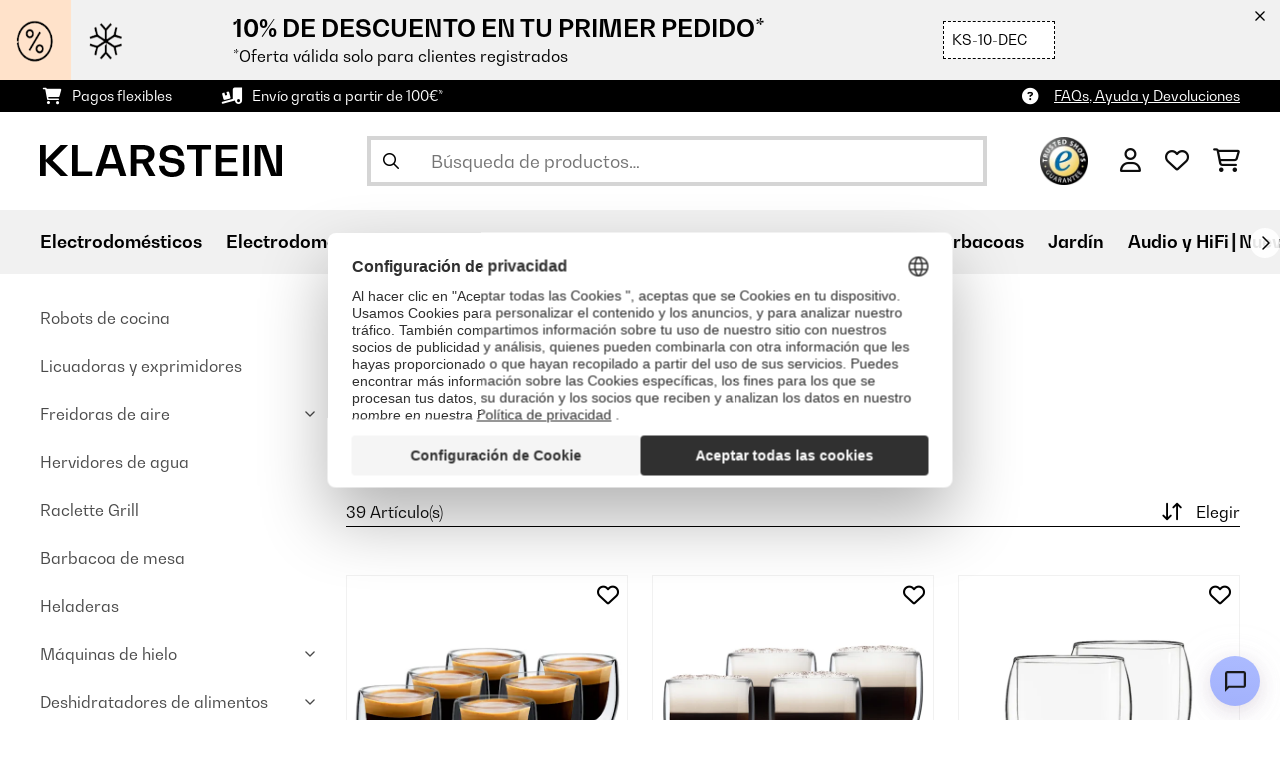

--- FILE ---
content_type: text/html; charset=UTF-8
request_url: https://www.klarstein.es/Electrodomesticos-de-cocina/Accesorios-de-cocina/Vasos-doble-pared/
body_size: 50739
content:
<!DOCTYPE HTML>
<html lang="es" >
    <head>
                

                        <script id="usercentrics-cmp" data-settings-id="7DKdaAt5W47hBh"
                                    src="https://web.cmp.usercentrics.eu/ui/loader.js" async></script>

        

                 <script type="text/javascript">
        (function(c,l,a,r,i,t,y){
            c[a]=c[a]||function(){(c[a].q=c[a].q||[]).push(arguments)};
            t=l.createElement(r);t.async=1;t.src="https://www.clarity.ms/tag/"+i;
            y=l.getElementsByTagName(r)[0];y.parentNode.insertBefore(t,y);
        })(window, document, "clarity", "script", "lmpmi0v6ui");
    </script>


        



        

                    <meta http-equiv="Content-Type" content="text/html" charset="UTF-8"><meta http-equiv="X-UA-Compatible" content="IE=Edge"><meta name="viewport" content="width=device-width, initial-scale=1"><link rel="preconnect" href="https://res.cloudinary.com">    <link rel="next" href="https://www.klarstein.es/Electrodomesticos-de-cocina/Accesorios-de-cocina/Vasos-doble-pared/?page=2" />
    <meta name="ROBOTS" content="INDEX, FOLLOW"><title>Vasos doble pared en venta online | Klarstein</title><meta name="title" content="Vasos doble pared en venta online | Klarstein"><meta name="description" content="Compra ahora online los mejores Vasos doble pared de forma fácil ✓ Calidad comprobada + asequibles ✓  "><meta name="keywords" content="Electrodomésticos de cocina, Accesorios de cocina, Vasos doble pared"><meta property="og:site_name" content="https://www.klarstein.es/"><meta property="og:type" content="website"><meta property="og:url" content="https://www.klarstein.es/Electrodomesticos-de-cocina/Accesorios-de-cocina/Vasos-doble-pared/"><link rel="canonical" href="https://www.klarstein.es/Electrodomesticos-de-cocina/Accesorios-de-cocina/Vasos-doble-pared/"><link rel="shortcut icon" href="https://www.klarstein.es/out/bbg-theme/img/favicon/klarstein/favicon.ico"><link rel="apple-touch-icon" sizes="180x180" href="https://www.klarstein.es/out/bbg-theme/img/favicon/klarstein/apple-touch-icon.png"><link rel="icon" type="image/png" sizes="32x32" href="https://www.klarstein.es/out/bbg-theme/img/favicon/klarstein/favicon-32x32.png"><link rel="icon" type="image/png" sizes="16x16" href="https://www.klarstein.es/out/bbg-theme/img/favicon/klarstein/favicon-16x16.png"><link rel="alternate" hreflang="es-ES" href="https://www.klarstein.es/Electrodomesticos-de-cocina/Accesorios-de-cocina/Vasos-doble-pared/"><script type="text/javascript" id="chaltec_tracking_object">
var chaltec = {"Name":"chaltec","ShopBaseUrl":"https:\/\/www.klarstein.es\/","Currency":{"Code":"EUR","EUR_Rate":1},"CurrencyCode":"EUR","Transaction":null,"Basket":{"Products":[],"Vouchers":[],"Value":0,"PaymentGroup":""},"Products":[{"Id":"10040318","Name":"Glaswerk Vienna vasos t\u00e9rmicos de doble pared 80 ml","Price":32.99,"PriceNet":27.26,"PriceTax":5.73,"Quantity":0,"Manufacturer":"Klarstein","Brand":"Klarstein","Ean":"4060656505263","Category":{"Id":0,"Name":"Vasos doble pared","Path":"","Path_EN":"","Path_DE":"","Name_EN":"","Name_DE":"","Url":"https:\/\/www.klarstein.es\/Electrodomesticos-de-cocina\/Accesorios-de-cocina\/Vasos-doble-pared\/"},"Weight":0,"ListName":"category; Vasos doble pared","ShopItemId":"","Oxid":"1a3a1df0423aec0440fa08c1b879b842"},{"Id":"10040319","Name":" Vasos t\u00e9rmicos de doble pared Glaswerk Altino 250 ml vidrio de borosilicato hechos a mano","Price":27.99,"PriceNet":23.13,"PriceTax":4.859999999999999,"Quantity":0,"Manufacturer":"Klarstein","Brand":"Klarstein","Ean":"4060656505270","Category":{"Id":0,"Name":"Vasos doble pared","Path":"","Path_EN":"","Path_DE":"","Name_EN":"","Name_DE":"","Url":"https:\/\/www.klarstein.es\/Electrodomesticos-de-cocina\/Accesorios-de-cocina\/Vasos-doble-pared\/"},"Weight":0,"ListName":"category; Vasos doble pared","ShopItemId":"","Oxid":"5906b0cab4f26f8fc375fedc680f5fc3"},{"Id":"10040453","Name":"Juego de 2 vasos de t\u00e9 Ice de 400 ml de vidrio de borosilicato de alta calidad apto para lavavajillas","Price":24.99,"PriceNet":20.65,"PriceTax":4.34,"Quantity":0,"Manufacturer":"Feelino","Brand":"Feelino","Ean":"4260277360870","Category":{"Id":0,"Name":"Vasos doble pared","Path":"","Path_EN":"","Path_DE":"","Name_EN":"","Name_DE":"","Url":"https:\/\/www.klarstein.es\/Electrodomesticos-de-cocina\/Accesorios-de-cocina\/Vasos-doble-pared\/"},"Weight":0,"ListName":"category; Vasos doble pared","ShopItemId":"","Oxid":"a54a59a9385db255425de6aea021d174"},{"Id":"10040564","Name":"Vaso Jumbo | Doble pared | Vidrio de borosilicato de alta calidad | 2 x 410 ml | \u00danico","Price":26.99,"PriceNet":22.31,"PriceTax":4.68,"Quantity":0,"Manufacturer":"Feelino","Brand":"Feelino","Ean":"4260491029966","Category":{"Id":0,"Name":"Vasos doble pared","Path":"","Path_EN":"","Path_DE":"","Name_EN":"","Name_DE":"","Url":"https:\/\/www.klarstein.es\/Electrodomesticos-de-cocina\/Accesorios-de-cocina\/Vasos-doble-pared\/"},"Weight":0,"ListName":"category; Vasos doble pared","ShopItemId":"","Oxid":"5d1c2765aef7d70d496affa619222ccf"},{"Id":"10040452","Name":"Vasos de t\u00e9 Ice de 400 ml de vidrio de borosilicato de alta calidad apto para lavavajillas","Price":14.99,"PriceNet":12.39,"PriceTax":2.5999999999999996,"Quantity":0,"Manufacturer":"Feelino","Brand":"Feelino","Ean":"4260277360467","Category":{"Id":0,"Name":"Vasos doble pared","Path":"","Path_EN":"","Path_DE":"","Name_EN":"","Name_DE":"","Url":"https:\/\/www.klarstein.es\/Electrodomesticos-de-cocina\/Accesorios-de-cocina\/Vasos-doble-pared\/"},"Weight":0,"ListName":"category; Vasos doble pared","ShopItemId":"","Oxid":"f19f863ed06b0befbd701adac2c731a0"},{"Id":"10040451","Name":"Juego de 6 vasos de t\u00e9 Ice de 320 ml de vidrio de borosilicato de alta calidad apto para lavavajillas","Price":48.99,"PriceNet":40.49,"PriceTax":8.5,"Quantity":0,"Manufacturer":"Feelino","Brand":"Feelino","Ean":"4260491025425","Category":{"Id":0,"Name":"Vasos doble pared","Path":"","Path_EN":"","Path_DE":"","Name_EN":"","Name_DE":"","Url":"https:\/\/www.klarstein.es\/Electrodomesticos-de-cocina\/Accesorios-de-cocina\/Vasos-doble-pared\/"},"Weight":0,"ListName":"category; Vasos doble pared","ShopItemId":"","Oxid":"475da03596e9503689e41305ea651761"},{"Id":"10040532","Name":"Vaso Jumbo | Doble pared | Vidrio de borosilicato de alta calidad | 410 ml | \u00danico","Price":24.99,"PriceNet":20.65,"PriceTax":4.34,"Quantity":0,"Manufacturer":"Feelino","Brand":"Feelino","Ean":"4260277369729","Category":{"Id":0,"Name":"Vasos doble pared","Path":"","Path_EN":"","Path_DE":"","Name_EN":"","Name_DE":"","Url":"https:\/\/www.klarstein.es\/Electrodomesticos-de-cocina\/Accesorios-de-cocina\/Vasos-doble-pared\/"},"Weight":0,"ListName":"category; Vasos doble pared","ShopItemId":"","Oxid":"e62d8dd5a7be566f62d71d3bbe17793e"},{"Id":"10040537","Name":"Vaso | 350 ml | Doble pared | Vidrio de borosilicato de alta calidad | \u00danico","Price":24.99,"PriceNet":20.65,"PriceTax":4.34,"Quantity":0,"Manufacturer":"Feelino","Brand":"Feelino","Ean":"4260491021076","Category":{"Id":0,"Name":"Vasos doble pared","Path":"","Path_EN":"","Path_DE":"","Name_EN":"","Name_DE":"","Url":"https:\/\/www.klarstein.es\/Electrodomesticos-de-cocina\/Accesorios-de-cocina\/Vasos-doble-pared\/"},"Weight":0,"ListName":"category; Vasos doble pared","ShopItemId":"","Oxid":"5da2810663b70c887f5bfd998aad7dd4"},{"Id":"10040567","Name":"Vaso | 350 ml | Doble pared | Vidrio de borosilicato de alta calidad | \u00danico","Price":22.99,"PriceNet":19,"PriceTax":3.9899999999999984,"Quantity":0,"Manufacturer":"Feelino","Brand":"Feelino","Ean":"4260491021700","Category":{"Id":0,"Name":"Vasos doble pared","Path":"","Path_EN":"","Path_DE":"","Name_EN":"","Name_DE":"","Url":"https:\/\/www.klarstein.es\/Electrodomesticos-de-cocina\/Accesorios-de-cocina\/Vasos-doble-pared\/"},"Weight":0,"ListName":"category; Vasos doble pared","ShopItemId":"","Oxid":"7d52648b4dfa3ea13ce576bf19f3d8f7"},{"Id":"10038251","Name":"Vaso de caf\u00e9 240 ml Vaso t\u00e9rmico Hecho a mano Vidrio de borosilicato","Price":18.99,"PriceNet":15.69,"PriceTax":3.299999999999999,"Quantity":0,"Manufacturer":"Bambuswald","Brand":"Bambuswald","Ean":"4260697061067","Category":{"Id":0,"Name":"Vasos doble pared","Path":"","Path_EN":"","Path_DE":"","Name_EN":"","Name_DE":"","Url":"https:\/\/www.klarstein.es\/Electrodomesticos-de-cocina\/Accesorios-de-cocina\/Vasos-doble-pared\/"},"Weight":0,"ListName":"category; Vasos doble pared","ShopItemId":"","Oxid":"c62ab53a51a43a0cbd7b93786ccfc7dd"},{"Id":"10040449","Name":"Juego de 2 vasos de t\u00e9 Ice de 320 ml de vidrio de borosilicato de alta calidad apto para lavavajillas","Price":22.99,"PriceNet":19,"PriceTax":3.9899999999999984,"Quantity":0,"Manufacturer":"Feelino","Brand":"Feelino","Ean":"4260491025418","Category":{"Id":0,"Name":"Vasos doble pared","Path":"","Path_EN":"","Path_DE":"","Name_EN":"","Name_DE":"","Url":"https:\/\/www.klarstein.es\/Electrodomesticos-de-cocina\/Accesorios-de-cocina\/Vasos-doble-pared\/"},"Weight":0,"ListName":"category; Vasos doble pared","ShopItemId":"","Oxid":"e20986e393b62af556aa4667d8266c82"},{"Id":"10038252","Name":"Vaso de caf\u00e9 100 ml Vaso t\u00e9rmico Hecho a mano Vidrio de borosilicato","Price":13.99,"PriceNet":11.56,"PriceTax":2.4299999999999997,"Quantity":0,"Manufacturer":"Bambuswald","Brand":"Bambuswald","Ean":"4260697061050","Category":{"Id":0,"Name":"Vasos doble pared","Path":"","Path_EN":"","Path_DE":"","Name_EN":"","Name_DE":"","Url":"https:\/\/www.klarstein.es\/Electrodomesticos-de-cocina\/Accesorios-de-cocina\/Vasos-doble-pared\/"},"Weight":0,"ListName":"category; Vasos doble pared","ShopItemId":"","Oxid":"a61e09c48ecc14eb3decd0280596c8fa"},{"Id":"10040543","Name":"Vaso | Doble pared | Vidrio de borosilicato de alta calidad | 400 ml | \u00danico","Price":25.99,"PriceNet":21.48,"PriceTax":4.509999999999998,"Quantity":0,"Manufacturer":"Feelino","Brand":"Feelino","Ean":"4260669360204","Category":{"Id":0,"Name":"Vasos doble pared","Path":"","Path_EN":"","Path_DE":"","Name_EN":"","Name_DE":"","Url":"https:\/\/www.klarstein.es\/Electrodomesticos-de-cocina\/Accesorios-de-cocina\/Vasos-doble-pared\/"},"Weight":0,"ListName":"category; Vasos doble pared","ShopItemId":"","Oxid":"219ff979805ef95e04283ecdb8aaef64"},{"Id":"10040565","Name":"Vaso | 350 ml | Doble pared | Vidrio de borosilicato de alta calidad | \u00danico","Price":32.99,"PriceNet":27.26,"PriceTax":5.73,"Quantity":0,"Manufacturer":"Feelino","Brand":"Feelino","Ean":"4260491021694","Category":{"Id":0,"Name":"Vasos doble pared","Path":"","Path_EN":"","Path_DE":"","Name_EN":"","Name_DE":"","Url":"https:\/\/www.klarstein.es\/Electrodomesticos-de-cocina\/Accesorios-de-cocina\/Vasos-doble-pared\/"},"Weight":0,"ListName":"category; Vasos doble pared","ShopItemId":"","Oxid":"f0f4de51e930bf8f9a109ca6ce8470a1"},{"Id":"10040819","Name":"Vaso | Doble pared | Vidrio de borosilicato de alta calidad | 400 ml | \u00danico","Price":24.99,"PriceNet":20.65,"PriceTax":4.34,"Quantity":0,"Manufacturer":"Feelino","Brand":"Feelino","Ean":"4260669360228","Category":{"Id":0,"Name":"Vasos doble pared","Path":"","Path_EN":"","Path_DE":"","Name_EN":"","Name_DE":"","Url":"https:\/\/www.klarstein.es\/Electrodomesticos-de-cocina\/Accesorios-de-cocina\/Vasos-doble-pared\/"},"Weight":0,"ListName":"category; Vasos doble pared","ShopItemId":"","Oxid":"79e128b22d33e10fe0b32bac4cf1e0d8"},{"Id":"10040820","Name":"Vaso | Doble pared | Vidrio de borosilicato de alta calidad | 400 ml | \u00danico","Price":25.99,"PriceNet":21.48,"PriceTax":4.509999999999998,"Quantity":0,"Manufacturer":"Feelino","Brand":"Feelino","Ean":"4260669360242","Category":{"Id":0,"Name":"Vasos doble pared","Path":"","Path_EN":"","Path_DE":"","Name_EN":"","Name_DE":"","Url":"https:\/\/www.klarstein.es\/Electrodomesticos-de-cocina\/Accesorios-de-cocina\/Vasos-doble-pared\/"},"Weight":0,"ListName":"category; Vasos doble pared","ShopItemId":"","Oxid":"dbf5082fc2a7e66ae11bc39711926386"},{"Id":"10040568","Name":"Vaso | 350 ml | Doble pared | Vidrio de borosilicato de alta calidad | \u00danico","Price":20.99,"PriceNet":17.35,"PriceTax":3.639999999999997,"Quantity":0,"Manufacturer":"Feelino","Brand":"Feelino","Ean":"4260491021717","Category":{"Id":0,"Name":"Vasos doble pared","Path":"","Path_EN":"","Path_DE":"","Name_EN":"","Name_DE":"","Url":"https:\/\/www.klarstein.es\/Electrodomesticos-de-cocina\/Accesorios-de-cocina\/Vasos-doble-pared\/"},"Weight":0,"ListName":"category; Vasos doble pared","ShopItemId":"","Oxid":"f6a1365e8659605abd9f89ab17ac7401"},{"Id":"10040818","Name":"Vaso | Doble pared | Vidrio de borosilicato de alta calidad | 400 ml | \u00danico","Price":32.99,"PriceNet":27.26,"PriceTax":5.73,"Quantity":0,"Manufacturer":"Feelino","Brand":"Feelino","Ean":"4260669360211","Category":{"Id":0,"Name":"Vasos doble pared","Path":"","Path_EN":"","Path_DE":"","Name_EN":"","Name_DE":"","Url":"https:\/\/www.klarstein.es\/Electrodomesticos-de-cocina\/Accesorios-de-cocina\/Vasos-doble-pared\/"},"Weight":0,"ListName":"category; Vasos doble pared","ShopItemId":"","Oxid":"d4210c7b717738ca5103c0bc8eb9e896"},{"Id":"10040448","Name":"Vaso Ice Flor de t\u00e9 320 ml Vidrio de borosilicato de doble pared","Price":18.99,"PriceNet":15.69,"PriceTax":3.299999999999999,"Quantity":0,"Manufacturer":"Feelino","Brand":"Feelino","Ean":"4260491025401","Category":{"Id":0,"Name":"Vasos doble pared","Path":"","Path_EN":"","Path_DE":"","Name_EN":"","Name_DE":"","Url":"https:\/\/www.klarstein.es\/Electrodomesticos-de-cocina\/Accesorios-de-cocina\/Vasos-doble-pared\/"},"Weight":0,"ListName":"category; Vasos doble pared","ShopItemId":"","Oxid":"25feacb7a4552ffe304e488134b96657"},{"Id":"10036373","Name":"Jesolo Vasos t\u00e9rmicos de doble pared 350 ml Hechos a mano Vidrio de borosilicato","Price":69.99,"PriceNet":57.84,"PriceTax":12.149999999999991,"Quantity":0,"Manufacturer":"Klarstein","Brand":"Klarstein","Ean":"4270001364401","Category":{"Id":0,"Name":"Vasos doble pared","Path":"","Path_EN":"","Path_DE":"","Name_EN":"","Name_DE":"","Url":"https:\/\/www.klarstein.es\/Electrodomesticos-de-cocina\/Accesorios-de-cocina\/Vasos-doble-pared\/"},"Weight":0,"ListName":"category; Vasos doble pared","ShopItemId":"","Oxid":"987ac0d0d36183e6de95852fbb1c66ad"}],"PageType":"category","Category":{"Id":"4bf6213ccb731817f3cace18f37263a4","Name":"Vasos doble pared","Path":"Electrodom\u00e9sticos de cocina|Accesorios de cocina|Vasos doble pared","Path_EN":"Kitchen Appliances|Kitchen Accessories|Double walled coffee glasses","Path_DE":"K\u00fcchenger\u00e4te|K\u00fcchenzubeh\u00f6r|Doppelwandige Gl\u00e4ser","Name_EN":"Double walled coffee glasses","Name_DE":"Doppelwandige Gl\u00e4ser","Url":"https:\/\/www.klarstein.es\/Electrodomesticos-de-cocina\/Accesorios-de-cocina\/Vasos-doble-pared\/"},"Locale":"es_ES","CountryCode":"ES","LanguageCode":"es","User":{"Email":"","UniqueId":"","UserHash":"","hasEUVat":"","userGroups":[]},"SearchTerm":"","TaxRate":21,"ListName":"category; Vasos doble pared","Debug":[{"PageClass":"Chaltec\\WebTracking\\Application\\Controller\\ArticleListController"},{"ViewClass":"alist"},{}],"IsCheckout":false,"ShopBrand":"","ShopCountry":"","ShopBranch":""};
</script><script type="text/javascript">
        dataLayer = (window.dataLayer) ? dataLayer : [];

        dataLayer = [ {"pageType":"category","pageName":"Vasos doble pared","isCheckout":false,"currency":"EUR","isInternalIP":false,"taxRate":21,"userHash":"","userLoginState":false,"ListName":"category; Vasos doble pared","cartValue":0,"cartproductnumber":0,"productsinCart":{}} ];

                dataLayer.push({"event":"eeProductImpressions","ecommerce":{"currencyCode":null,"purchase":{"actionField":{"id":null,"revenue":0,"tax":null,"shipping":0},"products":""}}});
        
        
        
        
                    //UserInteractionJSON
            dataLayer.push({"event":""});
        

                dataLayer.push({'ecomm_prodid': ["10040318","10040319","10040453","10040564","10040452","10040451","10040532","10040537","10040567","10038251","10040449","10038252","10040543","10040565","10040819","10040820","10040568","10040818","10040448","10036373"]});
        dataLayer.push({'ecomm_pagetype': 'category'});
        dataLayer.push({'ecomm_totalvalue': 558.8});
    </script>


                <link rel="stylesheet" type="text/css" href="https://www.klarstein.es/modules/sw/swFactFinderFrontendFlow/out/src/css/asn.css" />
<link rel="stylesheet" type="text/css" href="https://www.klarstein.es/out/bbg-theme/src/css/fonts/klarstein.css?1768370376" />
<link rel="stylesheet" type="text/css" href="https://www.klarstein.es/out/bbg-theme/src/css/style.min.css?1768371116" />
<link rel="stylesheet" type="text/css" href="https://www.klarstein.es/modules/egate/emstocknote/out/src/css/emstocknote.css" />
<link rel="stylesheet" type="text/css" href="https://www.klarstein.es/modules/sw/swFactFinderFrontendFlow/out/src/css/suggest.css" />
<link rel="stylesheet" type="text/css" href="https://www.klarstein.es/modules/sw/swFactFinderFrontendFlow/out/src/css/campaign.css" />


        <meta http-equiv="Accept-CH" content="DPR, Viewport-Width, Width">
        <script src="https://cdnjs.cloudflare.com/ajax/libs/lodash.js/4.17.15/lodash.js" type="text/javascript"></script>
        <script src="https://cdnjs.cloudflare.com/ajax/libs/cloudinary-core/2.7.4/cloudinary-core.min.js" type="text/javascript"></script>
        <script src="https://code.jquery.com/jquery-3.6.4.min.js" integrity="sha256-oP6HI9z1XaZNBrJURtCoUT5SUnxFr8s3BzRl+cbzUq8=" crossorigin="anonymous"></script>
        <script>
            document.addEventListener( "DOMContentLoaded", function() {

                // Images collection
                var images = [].slice.call( document.querySelectorAll( 'img.lazy-img' ) );

                // Insersection Observer support
                if( "IntersectionObserver" in window ) {

                    // Window observer
                    intersectionObserver = new IntersectionObserver( function( entries, observer ) {

                        // Iterate observer collection
                        entries.forEach( function( entry ) {


                            // Window intersection test
                            if( entry.isIntersecting ) {

                                image = entry.target;

                                if(!image.src) {
                                                                        image.src = image.setAttribute('data-src', image.getAttribute('lazy-img-url'));
                                    image.classList.add("cld-responsive");
                                    cl.responsive();
                                    
                                }
                                // Remove from observer
                                observer.unobserve( image );
                            }
                        });
                    });

                    // Observer collection
                    images.forEach( function( lazyImage ) {

                        intersectionObserver.observe( lazyImage );
                    });
                }
            });
        </script>
        <script>
            function crazyLoadEECImages(artNum) {
                var eecImage = document.getElementById('EEC-image-' + artNum);
                if(!eecImage.src) {
                                           eecImage.setAttribute('data-src', eecImage.getAttribute('lazy-img-url'))
                        eecImage.classList.add("cld-responsive");
                        cl.responsive();
                                    }
            }
        </script>

                
                                                                                                                        
                <script>
                    $(document).ready(function() {
                        initiateWebChat('5221638f9fb62352deca4645af6c3f4e846d649ef6d470e81b97c6ab4423710a');
                    });
                </script>
                    

            
<script type="application/ld+json">
    {
        "@context": "https://schema.org",
        "@type": "BreadcrumbList",
        "itemListElement": [
                                        {
                "@type": "ListItem",
                "position": 1,
                "name": "Electrodomésticos de cocina",
                "item": "https://www.klarstein.es/Electrodomesticos-de-cocina/"
              },                                                      {
                "@type": "ListItem",
                "position": 2,
                "name": "Accesorios de cocina",
                "item": "https://www.klarstein.es/Electrodomesticos-de-cocina/Accesorios-de-cocina/"
              },                                                      {
                "@type": "ListItem",
                "position": 3,
                "name": "Vasos doble pared",
                "item": "https://www.klarstein.es/Electrodomesticos-de-cocina/Accesorios-de-cocina/Vasos-doble-pared/"
              }                                              ]
    }
</script>
    </head>
  <!-- OXID eShop Enterprise Edition, Version 6, Shopping Cart System (c) OXID eSales AG 2003 - 2026 - https://www.oxid-esales.com -->

    <body data-qaCl="alist" id="klarstein" class=" alist ">

                        
<script type="text/javascript">(function(w,d,s,l,i){w[l]=w[l]||[];w[l].push({'gtm.start':
				new Date().getTime(),event:'gtm.js'});var f=d.getElementsByTagName(s)[0],
						j=d.createElement(s),dl=l!='dataLayer'?'&l='+l:'';j.async=true;j.src=
						'https://www.googletagmanager.com/gtm.js?id='+i+dl;f.parentNode.insertBefore(j,f);
						})(window,document,'script','dataLayer','GTM-KQ38QDL');</script>
			


                

                    
        
                <span id="filterGroupDisplayCountId" class="d-none">6</span>
    
            <div class="mainWrap ">
            
                    <style>
  #gds-common-header-leaderboard:has(~ #superuser_block) {
    top:35px;
  }
  .not-sticky {
    position: relative;
  }
  .voucher-wrapper .voucher-button {
    height: auto;
  }
  #gds_leaderboard_cta {
    width: max-content;
    text-align: center;
    height: fit-content;
    margin-left: 10px;
  }
  .leaderb-2__image img {
    width: 100%;
  }
  .leaderboard__count-down-timer {
    padding: 0 10px !important;
  }
  /*Desktop-Mobile adjustments*/
  @media (min-width: 992px) {
    .gds-header-leaderboard-full-background,
    .gds-header-leaderb-2-full-background {
      height: auto;
    }
  }
  @media (min-width: 767.98px) {
    .leaderb-2__title-container-tablet {
      margin-left: 8px;
    }
  }
  @media (max-width: 767.98px) {
    .gds-header-leaderb-2-full-background, 
    .gds-header-leaderboard-full-background {
      z-index: 5 !important;
    }
    .not-sticky-mobile {
      position: relative;
    }
    .leaderboard__title-wrapper {
      padding-bottom: 10px;
    }
    .leaderboard__end {
      /* width: 136px; */
      width: auto;
    }
    .leaderboard__count-down-timer {
      /* height: 136px; */
      height: auto;
    }
  }

  /*Click-to-copy animation*/
  @keyframes hover {
    from {
      box-shadow: inset 0 0 0 0.01px #000000;
    }
    to {
      box-shadow: inset 100vw 0 0 0.01px #000000;
      color: #fff;
    }
  }
  @keyframes leave {
    from {
      box-shadow: inset -8.79928em 0 0 0.01px #000000;
      color: #fff;
    }
    to {
      box-shadow: inset 0 0 0 0.01px #000000;
    }
  }
  
  /***********Rainbow Animation start*****************/
  .rainbow-title {
    text-transform: uppercase;
    background-image: linear-gradient(-225deg, #231557 0%, #44107a 29%, #ff1361 67%, #fff800 100%);
    background-size: auto auto;
    background-clip: border-box;
    background-size: 200% auto;
    /*color: #fff;*/
    background-clip: text;
    /*text-fill-color: transparent;*/
    -webkit-background-clip: text;
    -webkit-text-fill-color: transparent;
    animation: textclip 2s linear infinite;
    font-weight: bolder !important;
  }
  @keyframes textclip {
    to {
      background-position: -200% center;
    }
  }
  /***********Rainbow Animation end*****************/
</style>

<div class="gds-header-leaderb-2-full-background not-sticky-mobile" id="gds-common-header-leaderboard"></div>
  
<script type="text/javascript">
  // default texts
  let textContent = {
    en : {days: "D", hours: "H", minutes: "M", secs: "S", clickToCopy:"Click to copy", copied:"Copied!", savenow: "Save now!", shopnow:"Shop Now"},
    de : {days: "D", hours: "H", minutes: "M", secs: "s", clickToCopy:"Klicken zum Kopieren", copied:"Kopiert!", savenow: "Jetzt sparen", shopnow:"Jetzt Shoppen"},
    fr : {days: "J", hours: "H", minutes: "M", secs: "S", clickToCopy:"Cliquez pour copier", copied:"Copié !", savenow: "Faites des économies", shopnow:"Achetez maintenant"},
    it : {days: "G", hours: "O", minutes: "M", secs: "S", clickToCopy:"Cliccare per copiare.", copied:"Copiato!", savenow: "Risparmia ora", shopnow:"Acquista ora"},
    es : {days: "D", hours: "H", minutes: "M", secs: "S", clickToCopy:"Haga clic para copiar", copied:"¡Copiado!", savenow: "¡A ahorrar!", shopnow:"Compra Ahora"},
    pt : {days: "D", hours: "H", minutes: "M", secs: "S", clickToCopy:"Clique para copiar", copied:"Cópias!", savenow: "Poupa já!", shopnow:"Compra agora"},
    sv : {days: "D", hours: "T", minutes: "M", secs: "S", clickToCopy:"Klicka för att kopiera.", copied:"Kopierat!", savenow: "Spara nu", shopnow:"shop now"},
    fi : {days: "D", hours: "H", minutes: "M", secs: "S", clickToCopy:"Klakkaa kopiointia varten.", copied:"Kopitoitu!", savenow: "Säästä nyt!", shopnow:"Shoppaile nyt"},
    nl : {days: "D", hours: "H", minutes: "M", secs: "S", clickToCopy:"Klik hier om te kopiëren", copied:"Gekopieerd!", savenow: "Nu sparen", shopnow:"Nu shoppen"}
  };
  
  // renderLeaderboardNew
  function renderLeaderboard() {
    let lead_lang = document.documentElement.lang;
    let lead_countrycode = chaltec.CountryCode;
    let lead_shop_locale = lead_lang + '_' + lead_countrycode;
    let lead_asset_type = 'leader-board';
  
    const lead_data = loadCampaignValues(lead_shop_locale, lead_asset_type);
    
    if (lead_data !== undefined) {
      console.log('feed_id', lead_data.feed_id);
      //console.log('start_date', lead_data.start_date);
      console.log('end_date', lead_data.end_date);
      console.log('deal_country', lead_data.deal_country);
      //console.log('campaign_name_1', lead_data.campaign_name_1);

      if (screen.width > 768) {
        var lead_cta = `<a href="`+lead_data.lp_url_1+`" class="button-small--`+lead_data.cta_color+`" id="gds_leaderboard_cta">`+textContent[lead_lang].shopnow+`</a>`;
      } else {
        var lead_cta = `<a href="`+lead_data.lp_url_1+`" class="button-small--`+lead_data.cta_color+` fa-solid fa-arrow-right" id="gds_leaderboard_cta" style="padding: 11px;"></a>`;
      }
      var render_leader_board = `
      <div class="container-fluid container-fluid--no-padding" id="gds-header-leaderboard">
        <div class="leaderb-2 `+lead_data.campaign_type+` no-countdown" id="gds_lead_campaign_type" style="color: `+lead_data.text_color+`; background-color: `+lead_data.background_color+`">
          <div class="row m-0">
            <div class="col-2 d-none d-md-block leaderboard__start leaderb-2__start">
              <div class="leaderb-2__image">
                <img class="cld-responsive" data-src="`+lead_data.background_image_1+`" id="gds_leaderboard_image_left">
              </div>
            </div>
            <div class="col-sm-12 col-md-9 col-lg-8 leaderboard__title-wrapper">
              <div class="leaderboard__title-container leaderb-2__title-container-tablet">
                <span class="leaderb-2__title" id="gds_leaderboard_title">`+lead_data.campaign_name_1+`</span>
                <span class="leaderb-2__sub-title" id="gds_leaderboard_subtitle">`+lead_data.subline+`</span>
              </div>
              <div class="leaderb-2__cta-voucher d-flex">
                <div class="leaderb-2__voucher-wrapper voucher-wrapper" id="gds_leaderboard_voucher_wrapper">
                  <p class="voucher-tooltip" id="gds_leaderboard_click">`+textContent[lead_lang].clickToCopy+`</p>
                  <button class="leaderb-2__tablet-voucher voucher-button" id="gds_leaderboard_voucher_button"> 
                    <span class="voucher-link" id="gds_leaderboard_copied"> `+textContent[lead_lang].copied+` </span> 
                    <span class="leaderb-2__voucher-code voucher-code voucher-text-active" id="gds_leaderboard_voucher" data-code="`+lead_data.voucher_code+`"> `+lead_data.voucher_code+` </span>
                  </button>
                </div>
                `+lead_cta+`
              </div>
            </div>
            <div class="col-sm-2 col-md-3 col-lg-2 leaderboard__end">
              <div class="leaderboard__count-down-wrapper">
                <div class="leaderboard__count-down-timer leaderb-2__timer-section `+lead_data.show_countdown+`" id="gds_lead_campaign_countdown" style="color: `+lead_data.text_color+`; background-color: `+lead_data.background_color_countdown+`">
                  <div>
                    <span class="leaderboard__count-down-time `+lead_data.show_days_in_countdown+`" id="lead_days">00</span>
                    <span class="leaderb-2__count-down-time-info `+lead_data.show_days_in_countdown+`" id="lead_days_info">:</span>
                    <span class="leaderboard__count-down-time" id="lead_hours">00</span>
                    <span class="leaderb-2__count-down-time-info" id="lead_hours_info">:</span>
                    <span class="leaderboard__count-down-time" id="lead_minutes">00</span>
                    <span class="leaderb-2__count-down-time-info" id="lead_minutes_info">:</span>
                    <span class="leaderboard__count-down-time" id="lead_seconds">00</span>
                    <span class="leaderb-2__count-down-time-info" id="lead_seconds_info"></span>
                  </div>
                </div>
              </div>
              <div class="leaderboard__image">
                <picture>
                  <source media="(max-width:768px)" srcset="`+lead_data.background_image_3+`" id="gds_leaderboard_image_mobile">
                  <img class="cld-responsive" data-src="`+lead_data.background_image_2+`" id="gds_leaderboard_image_right">
                </picture>
              </div>
            </div>
          </div>
          <div class="leaderb-2__close-wrapper" id="leaderb-2__close">
            <i class="fa-kit fa-icon--xmark-large"></i>
          </div>
        </div>
      </div>`;
    
      // Countdown
      const second = 1000,
        minute = second * 60,
        hour = minute * 60,
        day = hour * 24;
    
      let countDown = new Date(lead_data.end_date).getTime();
      //console.log('countDown', countDown);
    
      if (countDown > new Date().getTime()) {
      
        if (lead_data.show_countdown === 'show') {
        
          let timer = setInterval(function () {
            let now = new Date().getTime(),
            distance = countDown - now;
            // Add zero if countdown has only one number
            // Calculate days and hours differently based on showDays value
            if (lead_data.show_days_in_countdown !== 'hide') {
              document.getElementById('lead_days').innerText = String(Math.floor(distance / day)).padStart(2, '0');
              document.getElementById('lead_hours').innerText = String(Math.floor((distance % day) / hour)).padStart(2, '0');
              $('#lead_days').removeClass('show'); // show class sets element to display block which breaks the line
              $('#lead_days_info').removeClass('show'); // show class sets element to display block which breaks the line
            } else {
              // Calculate total hours if days are hidden
              document.getElementById('lead_hours').innerText = String(Math.floor(distance / hour)).padStart(2, '0');
            }
            // document.getElementById('lead_hours').innerText = String(Math.floor(distance / (hour))).padStart(2, '0');
            document.getElementById('lead_minutes').innerText = String(Math.floor((distance % (hour)) / (minute))).padStart(2, '0');
            document.getElementById('lead_seconds').innerText = String(Math.floor((distance % (minute)) / second)).padStart(2, '0');
            
            $('#lead_days_info').text(textContent[lead_lang].days);
            $('#lead_hours_info').text(textContent[lead_lang].hours);
            $('#lead_minutes_info').text(textContent[lead_lang].minutes);
            $('#lead_seconds_info').text(textContent[lead_lang].secs);
            if (screen.width < 768) {
              $('#gds_lead_campaign_countdown').insertAfter('#gds_leaderboard_cta');
            }
            $('#gds_lead_campaign_type').removeClass('no-countdown');
            // Do something later when date is reached
            if (distance < 0) {
              clearInterval(timer);
              $('#gds-common-header-leaderboard').addClass('hide');
            }
          }, second);
        }
        $('#gds-common-header-leaderboard').append(render_leader_board);
        // Render image dimensions with cloudinary
        var gds_leaderboard_image = cloudinary.Cloudinary.new({cloud_name: "chal-tec"});
        gds_leaderboard_image.responsive();
      }
    
      // Don't show mobile banner after a certain times closed
      const closeCount = parseInt(sessionStorage.getItem('bannerCloseCount')) || 0;
      if (closeCount > 2) {
        $('#gds-common-header-leaderboard').addClass('d-none');
      }
      // hide mobile banner after closing and count
      $('#leaderb-2__close').on('click', function() {
        const item = $(this).parents('#gds-common-header-leaderboard');
        item.addClass('d-none');
        const newCount = closeCount + 1;
        sessionStorage.setItem('bannerCloseCount', newCount);
        //console.log('Banner closed', newCount, 'times');
      });
    
      // click to copy function
      $('#gds_leaderboard_voucher_wrapper').on('click', function() {
        $(this).addClass('claimed');
        var string = $('#gds_leaderboard_voucher').data('code');
        if (string) {
          navigator.clipboard.writeText(string).then(() => {
          // Clipboard successfully set
        }, () => {
          // Clipboard write failed
        });
        }
        setTimeout(function() {
          $('#gds_leaderboard_voucher_button').css({'animation': "hover 0.4s forwards"});
        }, 300);
        setTimeout(function() {
          $('#gds_leaderboard_voucher_button').css({'animation': "leave 0.6s forwards"});
          $('#gds_leaderboard_voucher_button').focus();
        }, 1500);
      });
    } else {
      console.log('Leaderboard expired or not available');
    }
  }
  
  // renderSinglecard
  function renderSinglecard() {
    let sing_lang = document.documentElement.lang;
    let sing_countrycode = chaltec.CountryCode;
    let sing_shop_locale = sing_lang + '_' + sing_countrycode;
    let sing_asset_type = 'single-card';
  
    const sing_data = loadCampaignValues(sing_shop_locale, sing_asset_type);
  
    if (sing_data !== undefined) {
      var render_single_card = `
      <div id="gds_single_card" class="col-6 col-md-4 productTeaser">
        <div class="card-product card-product--banner `+sing_data.campaign_type+` no-countdown" id="gds_single_card_banner" style="background-color: `+sing_data.background_color+`;">
          <a href="`+sing_data.lp_url_1+`" class="card-product__image-wrapper">
            <img data-src="`+sing_data.background_image_1+`" src="`+sing_data.background_image_1+`" class="card-product__image cld-responsive" alt="`+sing_data.background_image_1+`">
          </a>
          <div class="card-product__content-wrapper">
            <div class="card-product__main-content">
              <a href="`+sing_data.lp_url_1+`" class="card-product__content-link" style="color: `+sing_data.text_color+`;">
                <span class="card-product__content-title">`+sing_data.campaign_name_1+`</span>
                <span class="card-product__content-subtitle">`+sing_data.subline+`</span>
              </a>
            </div>
            <div class="card-product__secondary-content">
              <a href="`+sing_data.lp_url_1+`" class="card-product__content-button button-small--`+sing_data.cta_color+`">`+textContent[sing_lang].shopnow+`</a>
              <div class="voucher-wrapper" id="gds_singlecard_voucher_wrapper">
                <p class="voucher-tooltip">`+textContent[sing_lang].clickToCopy+`</p>
                <button class="voucher-button" id="gds_singlecard_voucher_button"> 
                  <span class="voucher-code voucher-text-active" id="gds_singlecard_voucher" data-code="`+sing_data.voucher_code+`"> `+sing_data.voucher_code+` </span>
                  <span  class="voucher-link" id="gds_singlecard_copied" data-code="`+sing_data.voucher_code+`"> `+textContent[sing_lang].copied+` </span>
                </button>
              </div>
            </div>
          </div>
          <div class="countdown `+sing_data.show_countdown+`" style="background-color: `+sing_data.background_color_countdown+`; color: `+sing_data.text_color+`;">
            <div class="countdown__wrapper" id="single_card_countdown">
              <span class="countdown__time `+sing_data.show_days_in_countdown+`" id="sing_days"></span>
              <span class="countdown__info `+sing_data.show_days_in_countdown+`" id="sing_days_info"></span>
              <span class="countdown__time" id="sing_hours"></span>
              <span class="countdown__info" id="sing_hours_info"></span>
              <span class="countdown__time" id="sing_minutes"></span>
              <span class="countdown__info" id="sing_minutes_info"></span>
              <span class="countdown__time" id="sing_seconds" ></span>
              <span class="countdown__info" id="sing_seconds_info"></span>
            </div>
          </div>
        </div>
      </div>`;
    
      // Countdown
      const second = 1000,
        minute = second * 60,
        hour = minute * 60,
        day = hour * 24;
    
      let countDown = new Date(sing_data.end_date).getTime();
      //console.log('countDown', countDown);
    
      if (countDown > new Date().getTime()) {
        if (sing_data.show_countdown === 'show') {
          let timer = setInterval(function () {
            let now = new Date().getTime(),
            distance = countDown - now;
            // Add zero if countdown has only one number
            // Calculate days and hours differently based on showDays value
            if (sing_data.show_days_in_countdown !== 'hide') {
              document.getElementById('sing_days').innerText = String(Math.floor(distance / day)).padStart(2, '0');
              document.getElementById('sing_hours').innerText = String(Math.floor((distance % day) / hour)).padStart(2, '0');
            } else {
              // Calculate total hours if days are hidden
              document.getElementById('sing_hours').innerText = String(Math.floor(distance / hour)).padStart(2, '0');
            }
            document.getElementById('sing_minutes').innerText = String(Math.floor((distance % (hour)) / (minute))).padStart(2, '0');
            document.getElementById('sing_seconds').innerText = String(Math.floor((distance % (minute)) / second)).padStart(2, '0');
          
            $('#sing_days_info').text(textContent[sing_lang].days);
            $('#sing_hours_info').text(textContent[sing_lang].hours);
            $('#sing_minutes_info').text(textContent[sing_lang].minutes);
            $('#sing_seconds_info').text(textContent[sing_lang].secs);
            $('#gds_single_card_banner').removeClass('no-countdown');
          
            // Do something later when date is reached
            if (distance < 0) {
              clearInterval(timer);
              $('#gds_single_card').addClass('hide');
            }
          }, second);
        }
      
        $(render_single_card).insertAfter('form.productTeaser[name="tobasketproductList_2"]');
      
        // Render image dimensions with cloudinary
        var gds_leaderboard_image = cloudinary.Cloudinary.new({cloud_name: "chal-tec"});
        gds_leaderboard_image.responsive();
      }

      // click to copy function
      $('#gds_singlecard_voucher_wrapper').on('click', function() {
        $(this).addClass('claimed');
        var string = $('#gds_singlecard_voucher').data('code');
        if (string) {
          navigator.clipboard.writeText(string).then(() => {
          // Clipboard successfully set
        }, () => {
          // Clipboard write failed
        });
        }
        setTimeout(function() {
          $('#gds_singlecard_voucher_button').css({'animation': "hover 0.4s forwards"});
        }, 300);
        setTimeout(function() {
          $('#gds_singlecard_voucher_button').css({'animation': "leave 0.6s forwards"});
          $('#gds_singlecard_voucher_button').focus();
        }, 1500);
      });

    } else {
      console.log('Single Card expired or not available');
    }
  }
</script>

        
        
        
            


<div id="grey-full-bg"></div>

    <div id="flyoutCart" data-qa="div-flyoutCart" class="flyoutCart myCart flyout ct-flyout  ">
    <div class="wrap flyoutCart-container">
                        <div class="d-flex flex-column gap-2 gap-lg-3 max-h-70">
            <div class="d-flex justify-content-between">
                <div class="flyoutCart-header">
                    <div class="flyOutCart-title">
                                                Mi carrito de compra
                        <span class="flyoutCart-totalNumberOfProducts"></span>
                                            </div>
                </div>
                <div class="flyoutCart-close-icon" onclick="closeFlyoutCart();">
                    <i class="fa-solid fa-xmark" aria-disabled="true"></i>
                </div>
            </div>

            <div class="flyoutCartScroller flyoutCartEmptyScroller mini-cart-prod-section">
                                                <div class="flyoutCart-empty">
                    <div class="flyoutCart-text-section">
                        <span class="body-regular-01">Su carrito está vacío.</span>
                        <span class="body-regular-01">¡Empieza a comprar para llenarlo con tus artículos favoritos!</span>
                    </div>
                    <div class="flyoutCart-img-section">
                        <img alt="emptycart" src="https://res.cloudinary.com/chal-tec/image/upload/webshops/assets/klarstein/emptycart.png">
                    </div>
                </div>
                                            </div>
        </div>

        
        <div class="clearfix" style="display: none;"></div>

                                                                                                                                                                                                                                                                                                                                                                        <div class="flyoutCart-button-section">

            
                            <a data-qa="lnk-flyoutToContinueShopping" style="order: 2" class="bbg-btn--ghost bbg-btn--medium" onclick="closeFlyoutCart();">
                    Continuar comprando
                </a>
            
                    </div>

            </div>
</div>


        

        
                



    <div class="payoff">
  <div class="container-fluid">
    <div class="payoff__wrapper">
      <div class="payoff__block payoff__block--mobile">
        <span class="payoff__block-item label--icon-medium fak fa-icon--cart-shopping">Pagos flexibles</span>
        <span class="payoff__block-item label--icon-medium fak fa-icon--truck-ramp-box">Envío gratis a partir de 100€*</span>
        <!--
        <span class="payoff__block-item label--icon-medium fak fa-icon--truck-ramp-box">Envío gratuito a la península</span>
        -->
      </div>
      <!--
      <div class="payoff__block payoff__block--desktop">
        <span class="body-uppercase-04">Area for the payoff</span>
      </div>
      -->
      <div class="payoff__block payoff__block--desktop">
                        <span class="payoff__block-item label--icon-medium">
          <i class="fak fa-icon--circle-question"></i>
          <a href="https://www.klarstein.es/Ayuda/" class="payoff__block-item--link">FAQs, Ayuda y Devoluciones</a>
        </span>
                <!--
                                <span class="payoff__block-item label--icon-medium">
                    <i class="fa-solid fa-scale-balanced me-2"></i>
                    <a href="https://www.klarstein.es/Comparar-productos/" class="payoff__block-item--link">Comparar productos</a>
                </span>
                                -->
      </div>
    </div>
  </div>
</div>

<style>
  /* Start: Workaround for https://go-bbg.atlassian.net/browse/D2COX-3517 */
  div#gds-home-inspiration.carousel-wrapper div.thumbnail-container-outside {
    display:none;
  }
	/* End: Workaround for https://go-bbg.atlassian.net/browse/D2COX-3517 */
</style>


<script>
    $(document).ready(function(){

        let lang = $('html').attr('lang');
        let weu = ['de', 'es', 'fr', 'it', 'pt', 'nl', 'fi', 'en'];

        let countryCode = chaltec.CountryCode;

        if (countryCode === 'GB') {
            return;
        }

        let texts = {
            de: 'Gratis Versand - nur für kurze Zeit',
            en: 'Free Shipping - Limited Offer',
            es: 'Envío gratis – Oferta limitada',
            it: 'Spedizione gratuita – Offerta limitata',
            fr: 'Livraison gratuite – Offre limitée',
            fi: 'Ilmainen toimitus – Rajoitettu tarjous',
            pt: 'Envio grátis – Oferta limitada',
            nl: 'Gratis verzending – Beperkte aanbieding',
        };

        let text = texts[lang];

        changeHeader('11/26/2025 12:00:00', '11/30/2025 16:00:00');

        function changeHeader(start, end) {
            let now = new Date();
            if (new Date(end) > now && now > new Date(start)) {
                $('.payoff__wrapper .fa-icon--truck-ramp-box').text(text);
            }
        }
    })
</script>

<header id="header" class="header background-00 
    header--search-visible
">
    <div class="container-fluid">
        <div class="header__inner-wrapper">
            <div class="header__section">
                                    <div class="header__burger d-xl-none">
                        <button class="header__burger-button" data-qa="btn-menuOpener">
                            <span></span>
                            <span></span>
                            <span></span>
                        </button>
                    </div>
                                
                    <div class="header__title">
                        <a href="https://www.klarstein.es/" >
                            <img class="header__logo" src="https://res.cloudinary.com/chal-tec/image/upload/w_auto,q_auto,g_auto/marketing/gds/klarstein/logos/klarstein_vec.svg" alt="Logo de Klarstein ES">
                        </a>
                    </div>
                
            </div>
                            
                <div class="header-menu__search d-none d-xl-block">
                    
                            <form data-qa="frm-search" class="search-form" action="https://www.klarstein.es/index.php?lang=3&amp;" method="get" name="search">
        <input type="hidden" name="sid" value="" />
<input type="hidden" name="lang" value="3" />
        <input type="hidden" name="cl" value="search">
                
        <input aria-label="Buscar productos" data-qa="inp-search" id="searchParam" name="searchparam" class="input--search" type="text" size="30" placeholder="Búsqueda de productos…" value="" autocomplete="off">
        <button aria-label="Enviar búsqueda" id="search-magnify-icon" data-qa="btn-searchSubmit" class="btn--search" type="submit" value="">
            <i class="fa-regular fa-magnifying-glass" aria-hidden="true"></i>
        </button>
        <button aria-label="Cerrar búsqueda" id="search-close-id" data-qa="btn-searchSubmit" class="btn--search search-close hide">
            <i class="fa-regular fa-xmark" aria-hidden="true"></i>
        </button>
    </form>

    

    <div class="searchWrapper">
    <div id="suggestLayer"></div>
    </div>

<!--For now, just adding a snippet name here, in future content & styles will be provided -->
    <div id="gds_searcher_suggest">
            </div>
                    
                </div>
                        <div class="header__section">
                                    

                        
                                                    <ul class="header__list header__list--images">
  <li class="header__list-item"><a data-qa="lnk-new-items" class="header__list-link" target="_blank" href="https://www.trstd.com/es-es/reviews/klarstein-es"><img class="cld-responsive" data-src="https://res.cloudinary.com/chal-tec/image/upload/w_auto,f_auto,q_auto/webshops/assets/bbg/logos/trusted_shops_trustbadge.webp"></a></li>
</ul>

                        
                        <ul class="header__list header__list--icons">
                            <li class="header__list-item">
                                                                    <button aria-label="Cuenta" data-qa="btn-account" class="header__list-link d-none d-md-block" onclick="ctFlyout.toggle(event, this);" data-ct-flyout="flyoutAccount">
                                        <span class="fa-regular fa-user"></span>
                                    </button>
                                    <a aria-label="Cuenta" data-qa="btn-account" class="header__list-link d-md-none" href="https://www.klarstein.es/index.php?lang=3&amp;cl=account">
                                        <span class="fa-regular fa-user"></span>
                                    </a>
                                                            </li>
                            <li class="header__list-item d-none">
                                <button aria-label="Buscar productos" data-qa="btn-search" class="header__list-link mobile-search-button">
                                    <span class="fa-regular fa-magnifying-glass"></span>
                                </button>
                            </li>
                            
                                <li class="header__list-item ">
            <button aria-label="Lista de deseos" data-qa="btn-wishlist" class="header__list-link" onclick="ctModal.showById('modalSignInUpWishlist',{width:820,height:500}); generateGoogleSignInButton('signInUpWishlist', ); return false;">
            <span class="fa-regular fa-heart"></span>
        </button>
    </li>
                            
                                        <div class="header__list-item item-image--flyoutCart">
            <button aria-label="Carrito de compras" data-qa="btn-cart" class="header__list-link" onclick="window.location='https://www.klarstein.es/index.php?lang=3&amp;cl=basket';" data-ct-flyout="flyoutCart">
                <span class="fa-regular fa-cart-shopping"></span>
            </button>
        </div>
    
                        </ul>
                    
                    
                        
    



    <div id="flyoutAccount" class="flyout-account__login flyout ct-flyout">
        <form data-qa="frm-flyoutSignIn" class="signin" action="https://www.klarstein.es/index.php?lang=3&amp;" method="post" onsubmit="ctValidation.form(this) & DYLoginEvent(this)">
            <input type="hidden" name="ctFromLoginCmp" value="flyout">

            <input type="hidden" name="sid" value="" />
<input type="hidden" name="lang" value="3" />
<input type="hidden" name="cnid" value="4bf6213ccb731817f3cace18f37263a4" />
<input type="hidden" name="actcontrol" value="alist" />

<input type="hidden" name="fnc" value="login_noredirect">

<input type="hidden" name="cl" value="alist">

<input type="hidden" name="tpl" value="">
<input type="hidden" name="oxloadid" value="">

<input type="hidden" name="page" value="0">

<input type="hidden" name="CustomError" value="loginBoxErrors">



<div class="sign-in__container">
    <div class="sign-in__header">

        <span class="sign-in__title heading-regular-02">Mi cuenta</span>
    </div>

    
    <div class="sign-in__content">
        <div class="input--wrapper">
            <label for="nameControl-flyout-frm-flyoutSignIn" class="input--label body-uppercase-05">Email</label>
            <input type="text"
                   class="signInEmail body-regular-01 input--border input--grey signIn-inputText"
                   id="nameControl-flyout-frm-flyoutSignIn"
                   data-qa="inp-flyoutSignInLoginName"
                   name="lgn_usr"
                   placeholder="Email"
                   type="email" minlength="1" maxlength="255"
                   data-validation="notEmpty,email"
            >
        </div>

        <div class="input--wrapper">
            <label for="logInBox-inputText-nearCheckbox-flyout-frm-flyoutSignIn-prueba" class="input--label body-uppercase-05">Contraseña</label>
            <input class="signInPassword body-regular-01 input--border input--grey"
                   placeholder="Contraseña"
                   data-qa="inp-flyoutSignInPassword"
                   id="logInBox-inputText-nearCheckbox-flyout-frm-flyoutSignIn-prueba"
                   name="lgn_pwd"
                   type="password"  minlength="1" maxlength="255"
                   data-validation="notEmpty"
            >
            <label class="sign-in__show-password" for="logInBox-inputText-nearCheckbox-flyout" onclick="passwordIcon(event);">
                <i class="fa-kit fa-icon--eye"></i>
            </label>
        </div>

        <div class="sign-in__checkbox-password d-flex justify-content-between">
            <div class="form-checkbox">
                            <input
                    data-qa="inp-flyoutSignInStayLoggedIn"
                    class="checkbox"
                    type="checkbox"
                    id="loginBox-stayLogged--flyout-frm-flyoutSignIn"
                    value="TRUE"
                    name="stayLogged1"
            >
                <label for="loginBox-stayLogged--flyout-frm-flyoutSignIn" class="body-regular-03 loginBox__staylogged-label" tabindex="1">Permanecer conectado</label>
                            </div>

            <div class="sign-in__forgot-password-block">
                <a data-qa="lnk-forgotPassword" class="body-underline-06" href="https://www.klarstein.es/index.php?lang=3&amp;cl=forgotpwd">Has olvidado tu contraseña?</a>
            </div>
        </div>
        <button onclick="ctTracking.trackLogin('email')" data-qa="inp-flyoutSignInSubmit" class="button-large--black w-100" type="submit">Iniciar sesión</button>
    </div>

</div>

    <div class="sign-in__footer body-regular-03">
        ¿Nuevo cliente? <a data-qa="lnk-flyoutRegister" class="sign-in__register body-underline-06" href="https://www.klarstein.es/index.php?lang=3&amp;cl=register">Registrarse ahora</a>
    </div>
        </form>
                    
    <div class="social-signin-wrapper">
        - o -
                    <div class="social-signin-btn-big">
                <button id="google-signin-1"></button>
            </div>
                </div>
            </div>


                    
                            </div>
        </div>
    </div>
    <div id="searchContainer" class="header-menu__search--mobile
            header-menu__search--visible
     d-xl-none">
        
                <form data-qa="frm-search" class="search-form" action="https://www.klarstein.es/index.php?lang=3&amp;" method="get" name="search">
        <input type="hidden" name="sid" value="" />
<input type="hidden" name="lang" value="3" />
        <input type="hidden" name="cl" value="search">
                
        <input aria-label="Buscar productos" data-qa="inp-search" id="searchParam" name="searchparam" class="input--search" type="text" size="30" placeholder="Búsqueda de productos…" value="" autocomplete="off">
        <button aria-label="Enviar búsqueda" id="search-magnify-icon" data-qa="btn-searchSubmit" class="btn--search" type="submit" value="">
            <i class="fa-regular fa-magnifying-glass" aria-hidden="true"></i>
        </button>
        <button aria-label="Cerrar búsqueda" id="search-close-id" data-qa="btn-searchSubmit" class="btn--search search-close hide">
            <i class="fa-regular fa-xmark" aria-hidden="true"></i>
        </button>
    </form>

    

    <div class="searchWrapper">
    <div id="suggestLayer"></div>
    </div>

<!--For now, just adding a snippet name here, in future content & styles will be provided -->
    <div id="gds_searcher_suggest">
            </div>
        
    </div>
    <div id="searchModal" class="search-modal">
        <div class="search-modal__inner"></div>
    </div>
</header>        

        
                            
<div id="header-menu" class="header-menu 
    header-menu--search-visible
">
    <div class="container-fluid container-fluid--no-padding header-menu__container position-relative">
        <div id="header-menu__wrapper-id" class="header-menu__wrapper">
                        <ul id="gds-common-header-sites" class="header__list header__list--magazine navbar-menu-child">
                                <li class="header__list-item d-none" id="header_offer_link">
  <a data-qa="lnk-sale" class="header__list-link header__list-link--promo" href="/special/ofertas/">Ofertas</a>
</li>
<li class="header__list-item">
  <a data-qa="lnk-new-items" class="header__list-link" href="/special/nuevos-productos/">Nuevos productos</a>
</li>
<script>
    $(document).ready(function(){

        let lang = $('html').attr('lang');
        let cee = ['sk', 'cs', 'hu', 'hr', 'bg', 'si', 'pl']; // Romania excluded
        let weu = ['de', 'es', 'fr', 'it', 'en', 'pt', 'nl', 'fi'];

        if (lang === 'ro') {
            changeHeader('11/28/2025 00:00:00', '11/30/2025 23:59:59');
        }
        if (cee.includes(lang)) {
            changeHeader('11/26/2025 00:00:00', '11/30/2025 23:59:59');
        }
        if (weu.includes(lang)) {
            changeHeader('11/26/2025 12:00:00', '11/30/2025 16:00:00');
        }

        function changeHeader(start, end) {
            let now = new Date();
            if (new Date(end) > now && now > new Date(start)) {
                $('.header__list-link--promo').text('Black Friday');
                $('.header__list-link--promo').attr('href','/black-friday');
                $('.header__list-link--promo').parent().removeClass('d-none');
            }
        }
    })
</script>

                            </ul>
            
                <nav id="main-menu-nav-id" class="header-menu__nav navbar-menu-child">
                    <ul id="navigation" class="header-menu__list">
                                                                        
                                        
            <li class="header-menu__item topNavItem
    header-menu__item--with-icon-space"
    data-show-call="megamenu-af807342dfdca7b5eec3b8121f262a92">

    <a class="header-menu__link header-menu__link--centered" href="https://www.klarstein.es/Electrodomesticos/" data-qa="lnk-navigationListItem">
                                                                                                                            <span class="header-menu__icon-wrapper d-xl-none">
                    <img class="header-menu__category-icon"
                         src="https://res.cloudinary.com/chal-tec/image/upload/w_90,q_auto,f_auto,dpr_2.0/bbg/10034977/Gallery/10034977_yy_0001_titel___Klarstein_Limelight_Dunstabzugshaube_60cm_schwarz"
                         alt="Electrodomésticos"
                         loading="lazy"
                         onerror="this.src='https://res.cloudinary.com/chal-tec/image/upload/w_90,q_auto,f_auto,dpr_2.0/marketing/assets/categories/fallback_grid_image.png'"
                    />
                </span>
                    
        <span class="header-menu__link-text">
            Electrodomésticos
                    </span>
    </a>

            <button aria-label="OPEN_CATEGORY"
                class="header-menu__submenu-button d-xl-none">
            <span class="fa-regular fa-angle-right"></span>
        </button>
                                    
                                                                                                                                                                                                                                                                                                                                                                                                                                                                                                            
    <div class="megamenu__wrapper" data-qa="div-megamenuWrapper">
        <section class="megamenu" data-show-id="megamenu-af807342dfdca7b5eec3b8121f262a92">

            <div class="megamenu__block d-xl-none">
    <button class="text-button-large megamenu__parent-cat-button"
            aria-label="Volver a Categoria principal">
        <i class="fa-regular fa-angle-left"></i>
        <span class="megamenu__back-text">
                            Volver a Categoria principal
                    </span>
    </button>
</div>

<div class="megamenu__header d-xl-none">
                                                                    <div class="megamenu__header-icon">
            <img class="megamenu__category-icon"
                 src="https://res.cloudinary.com/chal-tec/image/upload/w_90,q_auto,f_auto,dpr_2.0/bbg/10034977/Gallery/10034977_yy_0001_titel___Klarstein_Limelight_Dunstabzugshaube_60cm_schwarz" alt="Electrodomésticos"
                 loading="lazy"
                 onerror="this.src='https://res.cloudinary.com/chal-tec/image/upload/w_90,q_auto,f_auto,dpr_2.0/marketing/assets/categories/fallback_grid_image.png'"
            />
        </div>
    
    <div class="megamenu__header-wrapper">
        <div class="megamenu__header-title">Electrodomésticos</div>
        <a href="https://www.klarstein.es/Electrodomesticos/" class="megamenu__show-all">
            Mostrar todos los productos
        </a>
    </div>

    <a href="https://www.klarstein.es/Electrodomesticos/"
       class="header-menu__more-button d-xl-none"
       aria-label="VIEW_ALL_IN_CATEGORY">
        <span class="fa-regular fa-angle-right"></span>
    </a>
</div>
            <div class="megamenu__block">
    <ul class="megamenu__list megamenu__list--text megamenu__list--with-icons">
                                                                    
            <li class="megamenu__list-item megamenu__list-item--with-icon-space"
    data-show-call="megamenu-c7277da9fb018a6f1bc2dca2dbd7dda2"    data-qa="lnk-megamenuCat">

                                                                                            <span class="megamenu__icon-wrapper d-xl-none">
                <img class="megamenu__subcategory-icon"
                     src="https://res.cloudinary.com/chal-tec/image/upload/w_90,q_auto,f_auto,dpr_2.0/bbg/10045777/Gallery/10045777_yy_0001_titel___.jpg"
                     alt="Neveras y congeladores"
                     loading="lazy"
                     onerror="this.src='https://res.cloudinary.com/chal-tec/image/upload/w_90,q_auto,f_auto,dpr_2.0/marketing/assets/categories/fallback_grid_image.png'"
                />
            </span>
            
    <a class="megamenu__list-item-link" href="https://www.klarstein.es/Electrodomesticos/Neveras-y-congeladores/">
        <span class="megamenu__list-item-text">Neveras y congeladores</span>
    </a>

            <button aria-label="OPEN_CATEGORY"
                class="header-menu__submenu-button d-xl-none"
                data-show-call="megamenu-c7277da9fb018a6f1bc2dca2dbd7dda2">
            <span class="fa-regular fa-angle-right"></span>
        </button>
                                    
                                                                                                                                                                                                
    <div class="megamenu__wrapper" data-qa="div-megamenuWrapper">
        <section class="megamenu" data-show-id="megamenu-c7277da9fb018a6f1bc2dca2dbd7dda2">

            <div class="megamenu__block d-xl-none">
    <button class="text-button-large megamenu__parent-cat-button"
            aria-label="Volver a Electrodomésticos">
        <i class="fa-regular fa-angle-left"></i>
        <span class="megamenu__back-text">
                            Volver a Electrodomésticos
                    </span>
    </button>
</div>

<div class="megamenu__header d-xl-none">
                                                                    <div class="megamenu__header-icon">
            <img class="megamenu__category-icon"
                 src="https://res.cloudinary.com/chal-tec/image/upload/w_90,q_auto,f_auto,dpr_2.0/bbg/10045777/Gallery/10045777_yy_0001_titel___.jpg" alt="Neveras y congeladores"
                 loading="lazy"
                 onerror="this.src='https://res.cloudinary.com/chal-tec/image/upload/w_90,q_auto,f_auto,dpr_2.0/marketing/assets/categories/fallback_grid_image.png'"
            />
        </div>
    
    <div class="megamenu__header-wrapper">
        <div class="megamenu__header-title">Neveras y congeladores</div>
        <a href="https://www.klarstein.es/Electrodomesticos/Neveras-y-congeladores/" class="megamenu__show-all">
            Mostrar todos los productos
        </a>
    </div>

    <a href="https://www.klarstein.es/Electrodomesticos/Neveras-y-congeladores/"
       class="header-menu__more-button d-xl-none"
       aria-label="VIEW_ALL_IN_CATEGORY">
        <span class="fa-regular fa-angle-right"></span>
    </a>
</div>
            <div class="megamenu__block">
    <ul class="megamenu__list megamenu__list--text megamenu__list--with-icons">
                                                                    
            <li class="megamenu__list-item megamenu__list-item--with-icon-space"
        data-qa="lnk-megamenuCat">

                                                                                            <span class="megamenu__icon-wrapper d-xl-none">
                <img class="megamenu__subcategory-icon"
                     src="https://res.cloudinary.com/chal-tec/image/upload/w_90,q_auto,f_auto,dpr_2.0/bbg/10046630/Gallery/10046630_yy_0001_titel___"
                     alt="Frigoríficos"
                     loading="lazy"
                     onerror="this.src='https://res.cloudinary.com/chal-tec/image/upload/w_90,q_auto,f_auto,dpr_2.0/marketing/assets/categories/fallback_grid_image.png'"
                />
            </span>
            
    <a class="megamenu__list-item-link" href="https://www.klarstein.es/Electrodomesticos/Neveras-y-congeladores/Frigorificos/">
        <span class="megamenu__list-item-text">Frigoríficos</span>
    </a>

    </li>                                                                    
            <li class="megamenu__list-item megamenu__list-item--with-icon-space"
        data-qa="lnk-megamenuCat">

                                                                                            <span class="megamenu__icon-wrapper d-xl-none">
                <img class="megamenu__subcategory-icon"
                     src="https://res.cloudinary.com/chal-tec/image/upload/w_90,q_auto,f_auto,dpr_2.0/bbg/10045922/Gallery/10045922_yy_0001_titel___"
                     alt="Frigoríficos combi"
                     loading="lazy"
                     onerror="this.src='https://res.cloudinary.com/chal-tec/image/upload/w_90,q_auto,f_auto,dpr_2.0/marketing/assets/categories/fallback_grid_image.png'"
                />
            </span>
            
    <a class="megamenu__list-item-link" href="https://www.klarstein.es/Electrodomesticos/Neveras-y-congeladores/Frigorificos-combi/">
        <span class="megamenu__list-item-text">Frigoríficos combi</span>
    </a>

    </li>                                                                    
            <li class="megamenu__list-item megamenu__list-item--with-icon-space"
        data-qa="lnk-megamenuCat">

                                                                                            <span class="megamenu__icon-wrapper d-xl-none">
                <img class="megamenu__subcategory-icon"
                     src="https://res.cloudinary.com/chal-tec/image/upload/w_90,q_auto,f_auto,dpr_2.0/bbg/10005439/Gallery/10005439_yy_0001_titel___"
                     alt="Mini neveras &amp; Minibares"
                     loading="lazy"
                     onerror="this.src='https://res.cloudinary.com/chal-tec/image/upload/w_90,q_auto,f_auto,dpr_2.0/marketing/assets/categories/fallback_grid_image.png'"
                />
            </span>
            
    <a class="megamenu__list-item-link" href="https://www.klarstein.es/Electrodomesticos/Neveras-y-congeladores/Mini-neveras-Minibares/">
        <span class="megamenu__list-item-text">Mini neveras &amp; Minibares</span>
    </a>

    </li>                                                                    
            <li class="megamenu__list-item megamenu__list-item--with-icon-space"
    data-show-call="megamenu-ee5dd046ab8840e6c7f0d9942a23d19b"    data-qa="lnk-megamenuCat">

                                                                                            <span class="megamenu__icon-wrapper d-xl-none">
                <img class="megamenu__subcategory-icon"
                     src="https://res.cloudinary.com/chal-tec/image/upload/w_90,q_auto,f_auto,dpr_2.0/bbg/10034550/Gallery/10034550_yy_0001_titel___.jpg"
                     alt="Congeladores"
                     loading="lazy"
                     onerror="this.src='https://res.cloudinary.com/chal-tec/image/upload/w_90,q_auto,f_auto,dpr_2.0/marketing/assets/categories/fallback_grid_image.png'"
                />
            </span>
            
    <a class="megamenu__list-item-link" href="https://www.klarstein.es/Electrodomesticos/Neveras-y-congeladores/Congeladores/">
        <span class="megamenu__list-item-text">Congeladores</span>
    </a>

            <button aria-label="OPEN_CATEGORY"
                class="header-menu__submenu-button d-xl-none"
                data-show-call="megamenu-ee5dd046ab8840e6c7f0d9942a23d19b">
            <span class="fa-regular fa-angle-right"></span>
        </button>
                                    
                                                                        
    <div class="megamenu__wrapper" data-qa="div-megamenuWrapper">
        <section class="megamenu" data-show-id="megamenu-ee5dd046ab8840e6c7f0d9942a23d19b">

            <div class="megamenu__block d-xl-none">
    <button class="text-button-large megamenu__parent-cat-button"
            aria-label="Volver a Neveras y congeladores">
        <i class="fa-regular fa-angle-left"></i>
        <span class="megamenu__back-text">
                            Volver a Neveras y congeladores
                    </span>
    </button>
</div>

<div class="megamenu__header d-xl-none">
                                                                    <div class="megamenu__header-icon">
            <img class="megamenu__category-icon"
                 src="https://res.cloudinary.com/chal-tec/image/upload/w_90,q_auto,f_auto,dpr_2.0/bbg/10034550/Gallery/10034550_yy_0001_titel___.jpg" alt="Congeladores"
                 loading="lazy"
                 onerror="this.src='https://res.cloudinary.com/chal-tec/image/upload/w_90,q_auto,f_auto,dpr_2.0/marketing/assets/categories/fallback_grid_image.png'"
            />
        </div>
    
    <div class="megamenu__header-wrapper">
        <div class="megamenu__header-title">Congeladores</div>
        <a href="https://www.klarstein.es/Electrodomesticos/Neveras-y-congeladores/Congeladores/" class="megamenu__show-all">
            Mostrar todos los productos
        </a>
    </div>

    <a href="https://www.klarstein.es/Electrodomesticos/Neveras-y-congeladores/Congeladores/"
       class="header-menu__more-button d-xl-none"
       aria-label="VIEW_ALL_IN_CATEGORY">
        <span class="fa-regular fa-angle-right"></span>
    </a>
</div>
            <div class="megamenu__block">
    <ul class="megamenu__list megamenu__list--text megamenu__list--with-icons">
                                                                    
            <li class="megamenu__list-item megamenu__list-item--with-icon-space"
        data-qa="lnk-megamenuCat">

                                                                                            <span class="megamenu__icon-wrapper d-xl-none">
                <img class="megamenu__subcategory-icon"
                     src="https://res.cloudinary.com/chal-tec/image/upload/w_90,q_auto,f_auto,dpr_2.0/bbg/10045912/Gallery/10045912_yy_0001_titel___"
                     alt="Congeladores pequeños"
                     loading="lazy"
                     onerror="this.src='https://res.cloudinary.com/chal-tec/image/upload/w_90,q_auto,f_auto,dpr_2.0/marketing/assets/categories/fallback_grid_image.png'"
                />
            </span>
            
    <a class="megamenu__list-item-link" href="https://www.klarstein.es/Electrodomesticos/Neveras-y-congeladores/Congeladores-pequenos/">
        <span class="megamenu__list-item-text">Congeladores pequeños</span>
    </a>

    </li>            </ul>
</div>
            <div class="megamenu__block">
        
    </div>


        </section>
    </div>
    </li>                                                                    
            <li class="megamenu__list-item megamenu__list-item--with-icon-space"
        data-qa="lnk-megamenuCat">

                                                                                            <span class="megamenu__icon-wrapper d-xl-none">
                <img class="megamenu__subcategory-icon"
                     src="https://res.cloudinary.com/chal-tec/image/upload/w_90,q_auto,f_auto,dpr_2.0/bbg/10035550/Gallery/10035550_yy_0001_titel___.jpg"
                     alt="Neveras portátiles"
                     loading="lazy"
                     onerror="this.src='https://res.cloudinary.com/chal-tec/image/upload/w_90,q_auto,f_auto,dpr_2.0/marketing/assets/categories/fallback_grid_image.png'"
                />
            </span>
            
    <a class="megamenu__list-item-link" href="https://www.klarstein.es/Electrodomesticos/Neveras-y-congeladores/Cajas-frias-Arcones-congeladores/">
        <span class="megamenu__list-item-text">Neveras portátiles</span>
    </a>

    </li>                                                                    
            <li class="megamenu__list-item megamenu__list-item--with-icon-space"
        data-qa="lnk-megamenuCat">

                                                                                            <span class="megamenu__icon-wrapper d-xl-none">
                <img class="megamenu__subcategory-icon"
                     src="https://res.cloudinary.com/chal-tec/image/upload/w_90,q_auto,f_auto,dpr_2.0/bbg/10045903/Gallery/10045903_yy_0001_titel___"
                     alt="Neveras de bebidas"
                     loading="lazy"
                     onerror="this.src='https://res.cloudinary.com/chal-tec/image/upload/w_90,q_auto,f_auto,dpr_2.0/marketing/assets/categories/fallback_grid_image.png'"
                />
            </span>
            
    <a class="megamenu__list-item-link" href="https://www.klarstein.es/Electrodomesticos/Neveras-y-congeladores/Neveras-de-bebidas/">
        <span class="megamenu__list-item-text">Neveras de bebidas</span>
    </a>

    </li>                                                                    
            <li class="megamenu__list-item megamenu__list-item--with-icon-space"
        data-qa="lnk-megamenuCat">

                                                                                            <span class="megamenu__icon-wrapper d-xl-none">
                <img class="megamenu__subcategory-icon"
                     src="https://res.cloudinary.com/chal-tec/image/upload/w_90,q_auto,f_auto,dpr_2.0/bbg/10039936/Gallery/10039936_yy_0001_titel___.jpg"
                     alt="Cámaras de maduración de carne"
                     loading="lazy"
                     onerror="this.src='https://res.cloudinary.com/chal-tec/image/upload/w_90,q_auto,f_auto,dpr_2.0/marketing/assets/categories/fallback_grid_image.png'"
                />
            </span>
            
    <a class="megamenu__list-item-link" href="https://www.klarstein.es/Electrodomesticos/Neveras-y-congeladores/Camaras-de-maduracion-de-carne/">
        <span class="megamenu__list-item-text">Cámaras de maduración de carne</span>
    </a>

    </li>            </ul>
</div>
            <div class="megamenu__block">
        
    </div>


        </section>
    </div>
    </li>                                                                    
            <li class="megamenu__list-item megamenu__list-item--with-icon-space"
    data-show-call="megamenu-112c52d6f631ce6dd203b43397bc88f5"    data-qa="lnk-megamenuCat">

                                                                                            <span class="megamenu__icon-wrapper d-xl-none">
                <img class="megamenu__subcategory-icon"
                     src="https://res.cloudinary.com/chal-tec/image/upload/w_90,q_auto,f_auto,dpr_2.0/bbg/10035846/Gallery/10035846_yy_0001_titel___.jpg"
                     alt="Neveras para vinos"
                     loading="lazy"
                     onerror="this.src='https://res.cloudinary.com/chal-tec/image/upload/w_90,q_auto,f_auto,dpr_2.0/marketing/assets/categories/fallback_grid_image.png'"
                />
            </span>
            
    <a class="megamenu__list-item-link" href="https://www.klarstein.es/Electrodomesticos/Neveras-para-vinos/">
        <span class="megamenu__list-item-text">Neveras para vinos</span>
    </a>

            <button aria-label="OPEN_CATEGORY"
                class="header-menu__submenu-button d-xl-none"
                data-show-call="megamenu-112c52d6f631ce6dd203b43397bc88f5">
            <span class="fa-regular fa-angle-right"></span>
        </button>
                                    
                                                                                                                                    
    <div class="megamenu__wrapper" data-qa="div-megamenuWrapper">
        <section class="megamenu" data-show-id="megamenu-112c52d6f631ce6dd203b43397bc88f5">

            <div class="megamenu__block d-xl-none">
    <button class="text-button-large megamenu__parent-cat-button"
            aria-label="Volver a Electrodomésticos">
        <i class="fa-regular fa-angle-left"></i>
        <span class="megamenu__back-text">
                            Volver a Electrodomésticos
                    </span>
    </button>
</div>

<div class="megamenu__header d-xl-none">
                                                                    <div class="megamenu__header-icon">
            <img class="megamenu__category-icon"
                 src="https://res.cloudinary.com/chal-tec/image/upload/w_90,q_auto,f_auto,dpr_2.0/bbg/10035846/Gallery/10035846_yy_0001_titel___.jpg" alt="Neveras para vinos"
                 loading="lazy"
                 onerror="this.src='https://res.cloudinary.com/chal-tec/image/upload/w_90,q_auto,f_auto,dpr_2.0/marketing/assets/categories/fallback_grid_image.png'"
            />
        </div>
    
    <div class="megamenu__header-wrapper">
        <div class="megamenu__header-title">Neveras para vinos</div>
        <a href="https://www.klarstein.es/Electrodomesticos/Neveras-para-vinos/" class="megamenu__show-all">
            Mostrar todos los productos
        </a>
    </div>

    <a href="https://www.klarstein.es/Electrodomesticos/Neveras-para-vinos/"
       class="header-menu__more-button d-xl-none"
       aria-label="VIEW_ALL_IN_CATEGORY">
        <span class="fa-regular fa-angle-right"></span>
    </a>
</div>
            <div class="megamenu__block">
    <ul class="megamenu__list megamenu__list--text megamenu__list--with-icons">
                                                                    
            <li class="megamenu__list-item megamenu__list-item--with-icon-space"
        data-qa="lnk-megamenuCat">

                                                                                            <span class="megamenu__icon-wrapper d-xl-none">
                <img class="megamenu__subcategory-icon"
                     src="https://res.cloudinary.com/chal-tec/image/upload/w_90,q_auto,f_auto,dpr_2.0/bbg/10035846/Gallery/10035846_yy_0001_titel___.jpg"
                     alt="Vinoteca 2 zonas temperatura"
                     loading="lazy"
                     onerror="this.src='https://res.cloudinary.com/chal-tec/image/upload/w_90,q_auto,f_auto,dpr_2.0/marketing/assets/categories/fallback_grid_image.png'"
                />
            </span>
            
    <a class="megamenu__list-item-link" href="https://www.klarstein.es/Electrodomesticos/Neveras-para-vinos/Vinoteca-2-zonas-temperatura/">
        <span class="megamenu__list-item-text">Vinoteca 2 zonas temperatura</span>
    </a>

    </li>                                                                    
            <li class="megamenu__list-item megamenu__list-item--with-icon-space"
        data-qa="lnk-megamenuCat">

                                                                                            <span class="megamenu__icon-wrapper d-xl-none">
                <img class="megamenu__subcategory-icon"
                     src="https://res.cloudinary.com/chal-tec/image/upload/w_90,q_auto,f_auto,dpr_2.0/bbg/10034852/Gallery/10034852_yy_0001_titel___"
                     alt="Vinotecas integrables"
                     loading="lazy"
                     onerror="this.src='https://res.cloudinary.com/chal-tec/image/upload/w_90,q_auto,f_auto,dpr_2.0/marketing/assets/categories/fallback_grid_image.png'"
                />
            </span>
            
    <a class="megamenu__list-item-link" href="https://www.klarstein.es/Electrodomesticos/Neveras-para-vinos/Vinotecas-integrables/">
        <span class="megamenu__list-item-text">Vinotecas integrables</span>
    </a>

    </li>                                                                    
            <li class="megamenu__list-item megamenu__list-item--with-icon-space"
        data-qa="lnk-megamenuCat">

                                                                                            <span class="megamenu__icon-wrapper d-xl-none">
                <img class="megamenu__subcategory-icon"
                     src="https://res.cloudinary.com/chal-tec/image/upload/w_90,q_auto,f_auto,dpr_2.0/bbg/10034154/Gallery/10034154_yy_0001_titel___.jpg"
                     alt="Vinotecas bajo encimera"
                     loading="lazy"
                     onerror="this.src='https://res.cloudinary.com/chal-tec/image/upload/w_90,q_auto,f_auto,dpr_2.0/marketing/assets/categories/fallback_grid_image.png'"
                />
            </span>
            
    <a class="megamenu__list-item-link" href="https://www.klarstein.es/Electrodomesticos/Neveras-para-vinos/Vinotecas-bajo-encimera/">
        <span class="megamenu__list-item-text">Vinotecas bajo encimera</span>
    </a>

    </li>                                                                    
            <li class="megamenu__list-item megamenu__list-item--with-icon-space"
        data-qa="lnk-megamenuCat">

                                                                                            <span class="megamenu__icon-wrapper d-xl-none">
                <img class="megamenu__subcategory-icon"
                     src="https://res.cloudinary.com/chal-tec/image/upload/w_90,q_auto,f_auto,dpr_2.0/bbg/10045815/Gallery/10045815_yy_0001_titel___.jpg"
                     alt="Vinotecas Independientes"
                     loading="lazy"
                     onerror="this.src='https://res.cloudinary.com/chal-tec/image/upload/w_90,q_auto,f_auto,dpr_2.0/marketing/assets/categories/fallback_grid_image.png'"
                />
            </span>
            
    <a class="megamenu__list-item-link" href="https://www.klarstein.es/Electrodomesticos/Neveras-para-vinos/Vinotecas-Independientes/">
        <span class="megamenu__list-item-text">Vinotecas Independientes</span>
    </a>

    </li>            </ul>
</div>
            <div class="megamenu__block">
        
    </div>


        </section>
    </div>
    </li>                                                                    
            <li class="megamenu__list-item megamenu__list-item--with-icon-space"
        data-qa="lnk-megamenuCat">

                                                                                            <span class="megamenu__icon-wrapper d-xl-none">
                <img class="megamenu__subcategory-icon"
                     src="https://res.cloudinary.com/chal-tec/image/upload/w_90,q_auto,f_auto,dpr_2.0/bbg/10036106/Gallery/10036106_yy_0001_titel___"
                     alt="Humidores"
                     loading="lazy"
                     onerror="this.src='https://res.cloudinary.com/chal-tec/image/upload/w_90,q_auto,f_auto,dpr_2.0/marketing/assets/categories/fallback_grid_image.png'"
                />
            </span>
            
    <a class="megamenu__list-item-link" href="https://www.klarstein.es/Electrodomesticos/Humidores/">
        <span class="megamenu__list-item-text">Humidores</span>
    </a>

    </li>                                                                    
            <li class="megamenu__list-item megamenu__list-item--with-icon-space"
    data-show-call="megamenu-bbbf8deebdc0d984be408d99984de5c7"    data-qa="lnk-megamenuCat">

                                                                                            <span class="megamenu__icon-wrapper d-xl-none">
                <img class="megamenu__subcategory-icon"
                     src="https://res.cloudinary.com/chal-tec/image/upload/w_90,q_auto,f_auto,dpr_2.0/bbg/10046376/Gallery/10046376_yy_0001_titel___"
                     alt="Campanas extractoras"
                     loading="lazy"
                     onerror="this.src='https://res.cloudinary.com/chal-tec/image/upload/w_90,q_auto,f_auto,dpr_2.0/marketing/assets/categories/fallback_grid_image.png'"
                />
            </span>
            
    <a class="megamenu__list-item-link" href="https://www.klarstein.es/Electrodomesticos/Campanas-extractoras/">
        <span class="megamenu__list-item-text">Campanas extractoras</span>
    </a>

            <button aria-label="OPEN_CATEGORY"
                class="header-menu__submenu-button d-xl-none"
                data-show-call="megamenu-bbbf8deebdc0d984be408d99984de5c7">
            <span class="fa-regular fa-angle-right"></span>
        </button>
                                    
                                                                                                                                                                                                                    
    <div class="megamenu__wrapper" data-qa="div-megamenuWrapper">
        <section class="megamenu" data-show-id="megamenu-bbbf8deebdc0d984be408d99984de5c7">

            <div class="megamenu__block d-xl-none">
    <button class="text-button-large megamenu__parent-cat-button"
            aria-label="Volver a Electrodomésticos">
        <i class="fa-regular fa-angle-left"></i>
        <span class="megamenu__back-text">
                            Volver a Electrodomésticos
                    </span>
    </button>
</div>

<div class="megamenu__header d-xl-none">
                                                                    <div class="megamenu__header-icon">
            <img class="megamenu__category-icon"
                 src="https://res.cloudinary.com/chal-tec/image/upload/w_90,q_auto,f_auto,dpr_2.0/bbg/10046376/Gallery/10046376_yy_0001_titel___" alt="Campanas extractoras"
                 loading="lazy"
                 onerror="this.src='https://res.cloudinary.com/chal-tec/image/upload/w_90,q_auto,f_auto,dpr_2.0/marketing/assets/categories/fallback_grid_image.png'"
            />
        </div>
    
    <div class="megamenu__header-wrapper">
        <div class="megamenu__header-title">Campanas extractoras</div>
        <a href="https://www.klarstein.es/Electrodomesticos/Campanas-extractoras/" class="megamenu__show-all">
            Mostrar todos los productos
        </a>
    </div>

    <a href="https://www.klarstein.es/Electrodomesticos/Campanas-extractoras/"
       class="header-menu__more-button d-xl-none"
       aria-label="VIEW_ALL_IN_CATEGORY">
        <span class="fa-regular fa-angle-right"></span>
    </a>
</div>
            <div class="megamenu__block">
    <ul class="megamenu__list megamenu__list--text megamenu__list--with-icons">
                                                                    
            <li class="megamenu__list-item megamenu__list-item--with-icon-space"
        data-qa="lnk-megamenuCat">

                                                                                            <span class="megamenu__icon-wrapper d-xl-none">
                <img class="megamenu__subcategory-icon"
                     src="https://res.cloudinary.com/chal-tec/image/upload/w_90,q_auto,f_auto,dpr_2.0/bbg/10047369/Gallery/10047369_yy_0001_titel___"
                     alt="Campanas extractoras de pared"
                     loading="lazy"
                     onerror="this.src='https://res.cloudinary.com/chal-tec/image/upload/w_90,q_auto,f_auto,dpr_2.0/marketing/assets/categories/fallback_grid_image.png'"
                />
            </span>
            
    <a class="megamenu__list-item-link" href="https://www.klarstein.es/Electrodomesticos/Campanas-extractoras/Campanas-extractoras-de-pared/">
        <span class="megamenu__list-item-text">Campanas extractoras de pared</span>
    </a>

    </li>                                                                    
            <li class="megamenu__list-item megamenu__list-item--with-icon-space"
        data-qa="lnk-megamenuCat">

                                                                                            <span class="megamenu__icon-wrapper d-xl-none">
                <img class="megamenu__subcategory-icon"
                     src="https://res.cloudinary.com/chal-tec/image/upload/w_90,q_auto,f_auto,dpr_2.0/bbg/10032303/Gallery/10032303_yy_0001_titel___"
                     alt="Campanas extractoras en isla"
                     loading="lazy"
                     onerror="this.src='https://res.cloudinary.com/chal-tec/image/upload/w_90,q_auto,f_auto,dpr_2.0/marketing/assets/categories/fallback_grid_image.png'"
                />
            </span>
            
    <a class="megamenu__list-item-link" href="https://www.klarstein.es/Electrodomesticos/Campanas-extractoras/Campanas-extractoras-en-isla/">
        <span class="megamenu__list-item-text">Campanas extractoras en isla</span>
    </a>

    </li>                                                                    
            <li class="megamenu__list-item megamenu__list-item--with-icon-space"
        data-qa="lnk-megamenuCat">

                                                                                            <span class="megamenu__icon-wrapper d-xl-none">
                <img class="megamenu__subcategory-icon"
                     src="https://res.cloudinary.com/chal-tec/image/upload/w_90,q_auto,f_auto,dpr_2.0/bbg/10031681/Gallery/10031681_yy_0001_titel___Klarstein_Vinea_Unterbau_Dunstabzugshaube_schwarz"
                     alt="Campanas extractoras integradas"
                     loading="lazy"
                     onerror="this.src='https://res.cloudinary.com/chal-tec/image/upload/w_90,q_auto,f_auto,dpr_2.0/marketing/assets/categories/fallback_grid_image.png'"
                />
            </span>
            
    <a class="megamenu__list-item-link" href="https://www.klarstein.es/Electrodomesticos/Campanas-extractoras/Campanas-extractoras-integradas/">
        <span class="megamenu__list-item-text">Campanas extractoras integradas</span>
    </a>

    </li>                                                                    
            <li class="megamenu__list-item megamenu__list-item--with-icon-space"
        data-qa="lnk-megamenuCat">

                                                                                            <span class="megamenu__icon-wrapper d-xl-none">
                <img class="megamenu__subcategory-icon"
                     src="https://res.cloudinary.com/chal-tec/image/upload/w_90,q_auto,f_auto,dpr_2.0/bbg/10047435/Gallery/10047435_yy_0001_titel___"
                     alt="Campanas extractoras telescópicas"
                     loading="lazy"
                     onerror="this.src='https://res.cloudinary.com/chal-tec/image/upload/w_90,q_auto,f_auto,dpr_2.0/marketing/assets/categories/fallback_grid_image.png'"
                />
            </span>
            
    <a class="megamenu__list-item-link" href="https://www.klarstein.es/Electrodomesticos/Campanas-extractoras/Campanas-extractoras-telescopicas/">
        <span class="megamenu__list-item-text">Campanas extractoras telescópicas</span>
    </a>

    </li>                                                                    
            <li class="megamenu__list-item megamenu__list-item--with-icon-space"
        data-qa="lnk-megamenuCat">

                                                                                            <span class="megamenu__icon-wrapper d-xl-none">
                <img class="megamenu__subcategory-icon"
                     src="https://res.cloudinary.com/chal-tec/image/upload/w_90,q_auto,f_auto,dpr_2.0/bbg/10046581/Gallery/10046581_yy_0001_titel___"
                     alt="Campanas extractoras decorativas"
                     loading="lazy"
                     onerror="this.src='https://res.cloudinary.com/chal-tec/image/upload/w_90,q_auto,f_auto,dpr_2.0/marketing/assets/categories/fallback_grid_image.png'"
                />
            </span>
            
    <a class="megamenu__list-item-link" href="https://www.klarstein.es/Electrodomesticos/Campanas-extractoras/Campanas-extractoras-decorativas/">
        <span class="megamenu__list-item-text">Campanas extractoras decorativas</span>
    </a>

    </li>                                                                    
            <li class="megamenu__list-item megamenu__list-item--with-icon-space"
        data-qa="lnk-megamenuCat">

                                                                                            <span class="megamenu__icon-wrapper d-xl-none">
                <img class="megamenu__subcategory-icon"
                     src="https://res.cloudinary.com/chal-tec/image/upload/w_90,q_auto,f_auto,dpr_2.0/bbg/10046232/Gallery/10046232_yy_0001_titel___"
                     alt="Extractores de encimera"
                     loading="lazy"
                     onerror="this.src='https://res.cloudinary.com/chal-tec/image/upload/w_90,q_auto,f_auto,dpr_2.0/marketing/assets/categories/fallback_grid_image.png'"
                />
            </span>
            
    <a class="megamenu__list-item-link" href="https://www.klarstein.es/Electrodomesticos/Campanas-extractoras/Extractores-de-encimera/">
        <span class="megamenu__list-item-text">Extractores de encimera</span>
    </a>

    </li>                                                                    
            <li class="megamenu__list-item megamenu__list-item--with-icon-space"
        data-qa="lnk-megamenuCat">

                                                                                            <span class="megamenu__icon-wrapper d-xl-none">
                <img class="megamenu__subcategory-icon"
                     src="https://res.cloudinary.com/chal-tec/image/upload/w_90,q_auto,f_auto,dpr_2.0/bbg/10046692/Gallery/10046692_yy_0001_titel___"
                     alt="Campanas portátiles"
                     loading="lazy"
                     onerror="this.src='https://res.cloudinary.com/chal-tec/image/upload/w_90,q_auto,f_auto,dpr_2.0/marketing/assets/categories/fallback_grid_image.png'"
                />
            </span>
            
    <a class="megamenu__list-item-link" href="https://www.klarstein.es/Electrodomesticos/Campanas-extractoras/Campanas-portatiles/">
        <span class="megamenu__list-item-text">Campanas portátiles</span>
    </a>

    </li>                                                                    
            <li class="megamenu__list-item megamenu__list-item--with-icon-space"
        data-qa="lnk-megamenuCat">

                                                                                            <span class="megamenu__icon-wrapper d-xl-none">
                <img class="megamenu__subcategory-icon"
                     src="https://res.cloudinary.com/chal-tec/image/upload/w_90,q_auto,f_auto,dpr_2.0/bbg/10030983/Gallery/10030983_yy_0001_titel___"
                     alt="Filtros &amp; Accesorios para campanas de cocina"
                     loading="lazy"
                     onerror="this.src='https://res.cloudinary.com/chal-tec/image/upload/w_90,q_auto,f_auto,dpr_2.0/marketing/assets/categories/fallback_grid_image.png'"
                />
            </span>
            
    <a class="megamenu__list-item-link" href="https://www.klarstein.es/Electrodomesticos/Campanas-extractoras/Filtros-Accesorios-para-campanas-de-cocina/">
        <span class="megamenu__list-item-text">Filtros &amp; Accesorios para campanas de cocina</span>
    </a>

    </li>            </ul>
</div>
            <div class="megamenu__block">
        
    </div>


        </section>
    </div>
    </li>                                                                    
            <li class="megamenu__list-item megamenu__list-item--with-icon-space"
        data-qa="lnk-megamenuCat">

                                                                                            <span class="megamenu__icon-wrapper d-xl-none">
                <img class="megamenu__subcategory-icon"
                     src="https://res.cloudinary.com/chal-tec/image/upload/w_90,q_auto,f_auto,dpr_2.0/bbg/10032485/Gallery/10032485_yy_0001_titel___"
                     alt="Hornos"
                     loading="lazy"
                     onerror="this.src='https://res.cloudinary.com/chal-tec/image/upload/w_90,q_auto,f_auto,dpr_2.0/marketing/assets/categories/fallback_grid_image.png'"
                />
            </span>
            
    <a class="megamenu__list-item-link" href="https://www.klarstein.es/Electrodomesticos/Hornos/">
        <span class="megamenu__list-item-text">Hornos</span>
    </a>

    </li>                                                                    
            <li class="megamenu__list-item megamenu__list-item--with-icon-space"
        data-qa="lnk-megamenuCat">

                                                                                            <span class="megamenu__icon-wrapper d-xl-none">
                <img class="megamenu__subcategory-icon"
                     src="https://res.cloudinary.com/chal-tec/image/upload/w_90,q_auto,f_auto,dpr_2.0/bbg/10026452/Gallery/10026452_yy_0001_titel___"
                     alt="Mini hornos"
                     loading="lazy"
                     onerror="this.src='https://res.cloudinary.com/chal-tec/image/upload/w_90,q_auto,f_auto,dpr_2.0/marketing/assets/categories/fallback_grid_image.png'"
                />
            </span>
            
    <a class="megamenu__list-item-link" href="https://www.klarstein.es/Electrodomesticos/Mini-hornos/">
        <span class="megamenu__list-item-text">Mini hornos</span>
    </a>

    </li>                                                                    
            <li class="megamenu__list-item megamenu__list-item--with-icon-space"
        data-qa="lnk-megamenuCat">

                                                                                            <span class="megamenu__icon-wrapper d-xl-none">
                <img class="megamenu__subcategory-icon"
                     src="https://res.cloudinary.com/chal-tec/image/upload/w_90,q_auto,f_auto,dpr_2.0/bbg/10032591/Gallery/10032591_yy_0001_titel___"
                     alt="Microondas"
                     loading="lazy"
                     onerror="this.src='https://res.cloudinary.com/chal-tec/image/upload/w_90,q_auto,f_auto,dpr_2.0/marketing/assets/categories/fallback_grid_image.png'"
                />
            </span>
            
    <a class="megamenu__list-item-link" href="https://www.klarstein.es/Electrodomesticos/Microondas/">
        <span class="megamenu__list-item-text">Microondas</span>
    </a>

    </li>                                                                    
            <li class="megamenu__list-item megamenu__list-item--with-icon-space"
    data-show-call="megamenu-6f9f0006618ba8656d88e92e1d08e8f6"    data-qa="lnk-megamenuCat">

                                                                                            <span class="megamenu__icon-wrapper d-xl-none">
                <img class="megamenu__subcategory-icon"
                     src="https://res.cloudinary.com/chal-tec/image/upload/w_90,q_auto,f_auto,dpr_2.0/bbg/10033021/Gallery/10033021_yy_0001_titel___"
                     alt="Placas de cocina"
                     loading="lazy"
                     onerror="this.src='https://res.cloudinary.com/chal-tec/image/upload/w_90,q_auto,f_auto,dpr_2.0/marketing/assets/categories/fallback_grid_image.png'"
                />
            </span>
            
    <a class="megamenu__list-item-link" href="https://www.klarstein.es/Electrodomesticos/Placas-de-cocina/">
        <span class="megamenu__list-item-text">Placas de cocina</span>
    </a>

            <button aria-label="OPEN_CATEGORY"
                class="header-menu__submenu-button d-xl-none"
                data-show-call="megamenu-6f9f0006618ba8656d88e92e1d08e8f6">
            <span class="fa-regular fa-angle-right"></span>
        </button>
                                    
                                                                                                                                                        
    <div class="megamenu__wrapper" data-qa="div-megamenuWrapper">
        <section class="megamenu" data-show-id="megamenu-6f9f0006618ba8656d88e92e1d08e8f6">

            <div class="megamenu__block d-xl-none">
    <button class="text-button-large megamenu__parent-cat-button"
            aria-label="Volver a Electrodomésticos">
        <i class="fa-regular fa-angle-left"></i>
        <span class="megamenu__back-text">
                            Volver a Electrodomésticos
                    </span>
    </button>
</div>

<div class="megamenu__header d-xl-none">
                                                                    <div class="megamenu__header-icon">
            <img class="megamenu__category-icon"
                 src="https://res.cloudinary.com/chal-tec/image/upload/w_90,q_auto,f_auto,dpr_2.0/bbg/10033021/Gallery/10033021_yy_0001_titel___" alt="Placas de cocina"
                 loading="lazy"
                 onerror="this.src='https://res.cloudinary.com/chal-tec/image/upload/w_90,q_auto,f_auto,dpr_2.0/marketing/assets/categories/fallback_grid_image.png'"
            />
        </div>
    
    <div class="megamenu__header-wrapper">
        <div class="megamenu__header-title">Placas de cocina</div>
        <a href="https://www.klarstein.es/Electrodomesticos/Placas-de-cocina/" class="megamenu__show-all">
            Mostrar todos los productos
        </a>
    </div>

    <a href="https://www.klarstein.es/Electrodomesticos/Placas-de-cocina/"
       class="header-menu__more-button d-xl-none"
       aria-label="VIEW_ALL_IN_CATEGORY">
        <span class="fa-regular fa-angle-right"></span>
    </a>
</div>
            <div class="megamenu__block">
    <ul class="megamenu__list megamenu__list--text megamenu__list--with-icons">
                                                                    
            <li class="megamenu__list-item megamenu__list-item--with-icon-space"
        data-qa="lnk-megamenuCat">

                                                                                            <span class="megamenu__icon-wrapper d-xl-none">
                <img class="megamenu__subcategory-icon"
                     src="https://res.cloudinary.com/chal-tec/image/upload/w_90,q_auto,f_auto,dpr_2.0/bbg/10034972/Gallery/10034972_yy_0001_titel___"
                     alt="Placas de gas"
                     loading="lazy"
                     onerror="this.src='https://res.cloudinary.com/chal-tec/image/upload/w_90,q_auto,f_auto,dpr_2.0/marketing/assets/categories/fallback_grid_image.png'"
                />
            </span>
            
    <a class="megamenu__list-item-link" href="https://www.klarstein.es/Electrodomesticos/Placas-de-cocina/Placas-de-gas/">
        <span class="megamenu__list-item-text">Placas de gas</span>
    </a>

    </li>                                                                    
            <li class="megamenu__list-item megamenu__list-item--with-icon-space"
        data-qa="lnk-megamenuCat">

                                                                                            <span class="megamenu__icon-wrapper d-xl-none">
                <img class="megamenu__subcategory-icon"
                     src="https://res.cloudinary.com/chal-tec/image/upload/w_90,q_auto,f_auto,dpr_2.0/bbg/10029239/Gallery/10029239_yy_0001_titel___"
                     alt="Placas vitrocerámica"
                     loading="lazy"
                     onerror="this.src='https://res.cloudinary.com/chal-tec/image/upload/w_90,q_auto,f_auto,dpr_2.0/marketing/assets/categories/fallback_grid_image.png'"
                />
            </span>
            
    <a class="megamenu__list-item-link" href="https://www.klarstein.es/Electrodomesticos/Placas-de-cocina/Placas-vitroceramica/">
        <span class="megamenu__list-item-text">Placas vitrocerámica</span>
    </a>

    </li>                                                                    
            <li class="megamenu__list-item megamenu__list-item--with-icon-space"
        data-qa="lnk-megamenuCat">

                                                                                            <span class="megamenu__icon-wrapper d-xl-none">
                <img class="megamenu__subcategory-icon"
                     src="https://res.cloudinary.com/chal-tec/image/upload/w_90,q_auto,f_auto,dpr_2.0/bbg/10033022/Gallery/10033022_yy_0001_titel___"
                     alt="Placas de inducción"
                     loading="lazy"
                     onerror="this.src='https://res.cloudinary.com/chal-tec/image/upload/w_90,q_auto,f_auto,dpr_2.0/marketing/assets/categories/fallback_grid_image.png'"
                />
            </span>
            
    <a class="megamenu__list-item-link" href="https://www.klarstein.es/Electrodomesticos/Placas-de-cocina/Placas-de-induccion/">
        <span class="megamenu__list-item-text">Placas de inducción</span>
    </a>

    </li>                                                                    
            <li class="megamenu__list-item megamenu__list-item--with-icon-space"
        data-qa="lnk-megamenuCat">

                                                                                            <span class="megamenu__icon-wrapper d-xl-none">
                <img class="megamenu__subcategory-icon"
                     src="https://res.cloudinary.com/chal-tec/image/upload/w_90,q_auto,f_auto,dpr_2.0/bbg/10039858/Gallery/10039858_yy_0001_titel___"
                     alt="Placas de inducción con extractor integrado"
                     loading="lazy"
                     onerror="this.src='https://res.cloudinary.com/chal-tec/image/upload/w_90,q_auto,f_auto,dpr_2.0/marketing/assets/categories/fallback_grid_image.png'"
                />
            </span>
            
    <a class="megamenu__list-item-link" href="https://www.klarstein.es/Electrodomesticos/Placas-de-cocina/Placas-de-induccion-con-extractor-integrado/">
        <span class="megamenu__list-item-text">Placas de inducción con extractor integrado</span>
    </a>

    </li>                                                                    
            <li class="megamenu__list-item megamenu__list-item--with-icon-space"
        data-qa="lnk-megamenuCat">

                                                                                            <span class="megamenu__icon-wrapper d-xl-none">
                <img class="megamenu__subcategory-icon"
                     src="https://res.cloudinary.com/chal-tec/image/upload/w_90,q_auto,f_auto,dpr_2.0/bbg/10030684/Gallery/10030684_yy_0001_titel___"
                     alt="Placas de cocción dobles"
                     loading="lazy"
                     onerror="this.src='https://res.cloudinary.com/chal-tec/image/upload/w_90,q_auto,f_auto,dpr_2.0/marketing/assets/categories/fallback_grid_image.png'"
                />
            </span>
            
    <a class="megamenu__list-item-link" href="https://www.klarstein.es/Electrodomesticos/Placas-de-cocina/Placas-de-coccion-dobles/">
        <span class="megamenu__list-item-text">Placas de cocción dobles</span>
    </a>

    </li>            </ul>
</div>
            <div class="megamenu__block">
        
    </div>


        </section>
    </div>
    </li>                                                                    
            <li class="megamenu__list-item megamenu__list-item--with-icon-space"
        data-qa="lnk-megamenuCat">

                                                                                            <span class="megamenu__icon-wrapper d-xl-none">
                <img class="megamenu__subcategory-icon"
                     src="https://res.cloudinary.com/chal-tec/image/upload/w_90,q_auto,f_auto,dpr_2.0/bbg/10040144/Gallery/10040144_yy_0001_titel___.jpg"
                     alt="Kits cerveza artesanal"
                     loading="lazy"
                     onerror="this.src='https://res.cloudinary.com/chal-tec/image/upload/w_90,q_auto,f_auto,dpr_2.0/marketing/assets/categories/fallback_grid_image.png'"
                />
            </span>
            
    <a class="megamenu__list-item-link" href="https://www.klarstein.es/Electrodomesticos/Kits-cerveza-artesanal/">
        <span class="megamenu__list-item-text">Kits cerveza artesanal</span>
    </a>

    </li>                                                                    
            <li class="megamenu__list-item megamenu__list-item--with-icon-space"
        data-qa="lnk-megamenuCat">

                                                                                            <span class="megamenu__icon-wrapper d-xl-none">
                <img class="megamenu__subcategory-icon"
                     src="https://res.cloudinary.com/chal-tec/image/upload/w_90,q_auto,f_auto,dpr_2.0/bbg/10033689/Gallery/10033689_yy_0001_titel___Klarstein_Beerkules_Bierzapfanlage_schwarz"
                     alt="Dispensadores de cerveza"
                     loading="lazy"
                     onerror="this.src='https://res.cloudinary.com/chal-tec/image/upload/w_90,q_auto,f_auto,dpr_2.0/marketing/assets/categories/fallback_grid_image.png'"
                />
            </span>
            
    <a class="megamenu__list-item-link" href="https://www.klarstein.es/Electrodomesticos/Dispensadores-de-cerveza/">
        <span class="megamenu__list-item-text">Dispensadores de cerveza</span>
    </a>

    </li>                                                                    
            <li class="megamenu__list-item megamenu__list-item--with-icon-space"
        data-qa="lnk-megamenuCat">

                                                                                            <span class="megamenu__icon-wrapper d-xl-none">
                <img class="megamenu__subcategory-icon"
                     src="https://res.cloudinary.com/chal-tec/image/upload/w_90,q_auto,f_auto,dpr_2.0/bbg/10026799/Gallery/10026799_yy_0001_titel___oneConcept_Hazlehov_Sixtett_Getraenkespender.jpg"
                     alt="Dispensadores de bebida"
                     loading="lazy"
                     onerror="this.src='https://res.cloudinary.com/chal-tec/image/upload/w_90,q_auto,f_auto,dpr_2.0/marketing/assets/categories/fallback_grid_image.png'"
                />
            </span>
            
    <a class="megamenu__list-item-link" href="https://www.klarstein.es/Electrodomesticos/Dispensadores-de-bebida/">
        <span class="megamenu__list-item-text">Dispensadores de bebida</span>
    </a>

    </li>                                                                    
            <li class="megamenu__list-item megamenu__list-item--with-icon-space"
    data-show-call="megamenu-38e9f2134f1f531c7920ff8f8c26ed96"    data-qa="lnk-megamenuCat">

                                                                                            <span class="megamenu__icon-wrapper d-xl-none">
                <img class="megamenu__subcategory-icon"
                     src="https://res.cloudinary.com/chal-tec/image/upload/w_90,q_auto,f_auto,dpr_2.0/bbg/10031524/Gallery/10031524_yy_0001_titel___"
                     alt="Lavavajillas"
                     loading="lazy"
                     onerror="this.src='https://res.cloudinary.com/chal-tec/image/upload/w_90,q_auto,f_auto,dpr_2.0/marketing/assets/categories/fallback_grid_image.png'"
                />
            </span>
            
    <a class="megamenu__list-item-link" href="https://www.klarstein.es/Electrodomesticos/Lavavajillas/">
        <span class="megamenu__list-item-text">Lavavajillas</span>
    </a>

            <button aria-label="OPEN_CATEGORY"
                class="header-menu__submenu-button d-xl-none"
                data-show-call="megamenu-38e9f2134f1f531c7920ff8f8c26ed96">
            <span class="fa-regular fa-angle-right"></span>
        </button>
                                    
                                                                                            
    <div class="megamenu__wrapper" data-qa="div-megamenuWrapper">
        <section class="megamenu" data-show-id="megamenu-38e9f2134f1f531c7920ff8f8c26ed96">

            <div class="megamenu__block d-xl-none">
    <button class="text-button-large megamenu__parent-cat-button"
            aria-label="Volver a Electrodomésticos">
        <i class="fa-regular fa-angle-left"></i>
        <span class="megamenu__back-text">
                            Volver a Electrodomésticos
                    </span>
    </button>
</div>

<div class="megamenu__header d-xl-none">
                                                                    <div class="megamenu__header-icon">
            <img class="megamenu__category-icon"
                 src="https://res.cloudinary.com/chal-tec/image/upload/w_90,q_auto,f_auto,dpr_2.0/bbg/10031524/Gallery/10031524_yy_0001_titel___" alt="Lavavajillas"
                 loading="lazy"
                 onerror="this.src='https://res.cloudinary.com/chal-tec/image/upload/w_90,q_auto,f_auto,dpr_2.0/marketing/assets/categories/fallback_grid_image.png'"
            />
        </div>
    
    <div class="megamenu__header-wrapper">
        <div class="megamenu__header-title">Lavavajillas</div>
        <a href="https://www.klarstein.es/Electrodomesticos/Lavavajillas/" class="megamenu__show-all">
            Mostrar todos los productos
        </a>
    </div>

    <a href="https://www.klarstein.es/Electrodomesticos/Lavavajillas/"
       class="header-menu__more-button d-xl-none"
       aria-label="VIEW_ALL_IN_CATEGORY">
        <span class="fa-regular fa-angle-right"></span>
    </a>
</div>
            <div class="megamenu__block">
    <ul class="megamenu__list megamenu__list--text megamenu__list--with-icons">
                                                                    
            <li class="megamenu__list-item megamenu__list-item--with-icon-space"
        data-qa="lnk-megamenuCat">

                                                                                            <span class="megamenu__icon-wrapper d-xl-none">
                <img class="megamenu__subcategory-icon"
                     src="https://res.cloudinary.com/chal-tec/image/upload/w_90,q_auto,f_auto,dpr_2.0/bbg/10032913/Gallery/10032913_yy_0001_titel___"
                     alt="Lavavajillas compactos"
                     loading="lazy"
                     onerror="this.src='https://res.cloudinary.com/chal-tec/image/upload/w_90,q_auto,f_auto,dpr_2.0/marketing/assets/categories/fallback_grid_image.png'"
                />
            </span>
            
    <a class="megamenu__list-item-link" href="https://www.klarstein.es/Electrodomesticos/Lavavajillas/Lavavajillas-compactos/">
        <span class="megamenu__list-item-text">Lavavajillas compactos</span>
    </a>

    </li>                                                                    
            <li class="megamenu__list-item megamenu__list-item--with-icon-space"
        data-qa="lnk-megamenuCat">

                                                                                            <span class="megamenu__icon-wrapper d-xl-none">
                <img class="megamenu__subcategory-icon"
                     src="https://res.cloudinary.com/chal-tec/image/upload/w_90,q_auto,f_auto,dpr_2.0/bbg/10032913/Gallery/10032913_yy_0001_titel___"
                     alt="Lavavajillas integrables"
                     loading="lazy"
                     onerror="this.src='https://res.cloudinary.com/chal-tec/image/upload/w_90,q_auto,f_auto,dpr_2.0/marketing/assets/categories/fallback_grid_image.png'"
                />
            </span>
            
    <a class="megamenu__list-item-link" href="https://www.klarstein.es/Electrodomesticos/Lavavajillas/Lavavajillas-integrables/">
        <span class="megamenu__list-item-text">Lavavajillas integrables</span>
    </a>

    </li>            </ul>
</div>
            <div class="megamenu__block">
        
    </div>


        </section>
    </div>
    </li>                                                                    
            <li class="megamenu__list-item megamenu__list-item--with-icon-space"
    data-show-call="megamenu-42726fca0d792eee5fb1888c2e1f1c94"    data-qa="lnk-megamenuCat">

                                                                                            <span class="megamenu__icon-wrapper d-xl-none">
                <img class="megamenu__subcategory-icon"
                     src="https://res.cloudinary.com/chal-tec/image/upload/w_90,q_auto,f_auto,dpr_2.0/bbg/10034158/Gallery/10034158_yy_0001_titel___Klarstein_Jet_Set_Waeschetrockner_weiss"
                     alt="Lavadoras y secadoras"
                     loading="lazy"
                     onerror="this.src='https://res.cloudinary.com/chal-tec/image/upload/w_90,q_auto,f_auto,dpr_2.0/marketing/assets/categories/fallback_grid_image.png'"
                />
            </span>
            
    <a class="megamenu__list-item-link" href="https://www.klarstein.es/Electrodomesticos/Lavadoras-y-secadoras/">
        <span class="megamenu__list-item-text">Lavadoras y secadoras</span>
    </a>

            <button aria-label="OPEN_CATEGORY"
                class="header-menu__submenu-button d-xl-none"
                data-show-call="megamenu-42726fca0d792eee5fb1888c2e1f1c94">
            <span class="fa-regular fa-angle-right"></span>
        </button>
                                    
                                                                        
    <div class="megamenu__wrapper" data-qa="div-megamenuWrapper">
        <section class="megamenu" data-show-id="megamenu-42726fca0d792eee5fb1888c2e1f1c94">

            <div class="megamenu__block d-xl-none">
    <button class="text-button-large megamenu__parent-cat-button"
            aria-label="Volver a Electrodomésticos">
        <i class="fa-regular fa-angle-left"></i>
        <span class="megamenu__back-text">
                            Volver a Electrodomésticos
                    </span>
    </button>
</div>

<div class="megamenu__header d-xl-none">
                                                                    <div class="megamenu__header-icon">
            <img class="megamenu__category-icon"
                 src="https://res.cloudinary.com/chal-tec/image/upload/w_90,q_auto,f_auto,dpr_2.0/bbg/10034158/Gallery/10034158_yy_0001_titel___Klarstein_Jet_Set_Waeschetrockner_weiss" alt="Lavadoras y secadoras"
                 loading="lazy"
                 onerror="this.src='https://res.cloudinary.com/chal-tec/image/upload/w_90,q_auto,f_auto,dpr_2.0/marketing/assets/categories/fallback_grid_image.png'"
            />
        </div>
    
    <div class="megamenu__header-wrapper">
        <div class="megamenu__header-title">Lavadoras y secadoras</div>
        <a href="https://www.klarstein.es/Electrodomesticos/Lavadoras-y-secadoras/" class="megamenu__show-all">
            Mostrar todos los productos
        </a>
    </div>

    <a href="https://www.klarstein.es/Electrodomesticos/Lavadoras-y-secadoras/"
       class="header-menu__more-button d-xl-none"
       aria-label="VIEW_ALL_IN_CATEGORY">
        <span class="fa-regular fa-angle-right"></span>
    </a>
</div>
            <div class="megamenu__block">
    <ul class="megamenu__list megamenu__list--text megamenu__list--with-icons">
                                                                    
            <li class="megamenu__list-item megamenu__list-item--with-icon-space"
        data-qa="lnk-megamenuCat">

                                                                                            <span class="megamenu__icon-wrapper d-xl-none">
                <img class="megamenu__subcategory-icon"
                     src="https://res.cloudinary.com/chal-tec/image/upload/w_90,q_auto,f_auto,dpr_2.0/bbg/10035138/Gallery/10035138_yy_0001_titel___Klarstein_Dryer_Jet_Set_40Klarstein_Dryer_Jet_set_2500_2_5Kg_Black00_4kG_White.jpg"
                     alt="Secadoras de ropa"
                     loading="lazy"
                     onerror="this.src='https://res.cloudinary.com/chal-tec/image/upload/w_90,q_auto,f_auto,dpr_2.0/marketing/assets/categories/fallback_grid_image.png'"
                />
            </span>
            
    <a class="megamenu__list-item-link" href="https://www.klarstein.es/Electrodomesticos/Lavadoras-y-secadoras/Secadoras-de-ropa/">
        <span class="megamenu__list-item-text">Secadoras de ropa</span>
    </a>

    </li>            </ul>
</div>
            <div class="megamenu__block">
        
    </div>


        </section>
    </div>
    </li>                                                                    
            <li class="megamenu__list-item megamenu__list-item--with-icon-space"
    data-show-call="megamenu-e8114f9dbc280c1cf1f541e5ceecbca7"    data-qa="lnk-megamenuCat">

                                                                                            <span class="megamenu__icon-wrapper d-xl-none">
                <img class="megamenu__subcategory-icon"
                     src="https://res.cloudinary.com/chal-tec/image/upload/w_90,q_auto,f_auto,dpr_2.0/bbg/10040032/Gallery/10040032_yy_0001_titel___.jpg"
                     alt="Aspiradoras"
                     loading="lazy"
                     onerror="this.src='https://res.cloudinary.com/chal-tec/image/upload/w_90,q_auto,f_auto,dpr_2.0/marketing/assets/categories/fallback_grid_image.png'"
                />
            </span>
            
    <a class="megamenu__list-item-link" href="https://www.klarstein.es/Electrodomesticos/Aspiradoras/">
        <span class="megamenu__list-item-text">Aspiradoras</span>
    </a>

            <button aria-label="OPEN_CATEGORY"
                class="header-menu__submenu-button d-xl-none"
                data-show-call="megamenu-e8114f9dbc280c1cf1f541e5ceecbca7">
            <span class="fa-regular fa-angle-right"></span>
        </button>
                                    
                                                                                            
    <div class="megamenu__wrapper" data-qa="div-megamenuWrapper">
        <section class="megamenu" data-show-id="megamenu-e8114f9dbc280c1cf1f541e5ceecbca7">

            <div class="megamenu__block d-xl-none">
    <button class="text-button-large megamenu__parent-cat-button"
            aria-label="Volver a Electrodomésticos">
        <i class="fa-regular fa-angle-left"></i>
        <span class="megamenu__back-text">
                            Volver a Electrodomésticos
                    </span>
    </button>
</div>

<div class="megamenu__header d-xl-none">
                                                                    <div class="megamenu__header-icon">
            <img class="megamenu__category-icon"
                 src="https://res.cloudinary.com/chal-tec/image/upload/w_90,q_auto,f_auto,dpr_2.0/bbg/10040032/Gallery/10040032_yy_0001_titel___.jpg" alt="Aspiradoras"
                 loading="lazy"
                 onerror="this.src='https://res.cloudinary.com/chal-tec/image/upload/w_90,q_auto,f_auto,dpr_2.0/marketing/assets/categories/fallback_grid_image.png'"
            />
        </div>
    
    <div class="megamenu__header-wrapper">
        <div class="megamenu__header-title">Aspiradoras</div>
        <a href="https://www.klarstein.es/Electrodomesticos/Aspiradoras/" class="megamenu__show-all">
            Mostrar todos los productos
        </a>
    </div>

    <a href="https://www.klarstein.es/Electrodomesticos/Aspiradoras/"
       class="header-menu__more-button d-xl-none"
       aria-label="VIEW_ALL_IN_CATEGORY">
        <span class="fa-regular fa-angle-right"></span>
    </a>
</div>
            <div class="megamenu__block">
    <ul class="megamenu__list megamenu__list--text megamenu__list--with-icons">
                                                                    
            <li class="megamenu__list-item megamenu__list-item--with-icon-space"
        data-qa="lnk-megamenuCat">

                                                                                            <span class="megamenu__icon-wrapper d-xl-none">
                <img class="megamenu__subcategory-icon"
                     src="https://res.cloudinary.com/chal-tec/image/upload/w_90,q_auto,f_auto,dpr_2.0/bbg/10007543/Gallery/10007543_yy_0001_titel___title_klarstein_nass_trockensauger"
                     alt="Aspiradoras industriales"
                     loading="lazy"
                     onerror="this.src='https://res.cloudinary.com/chal-tec/image/upload/w_90,q_auto,f_auto,dpr_2.0/marketing/assets/categories/fallback_grid_image.png'"
                />
            </span>
            
    <a class="megamenu__list-item-link" href="https://www.klarstein.es/Electrodomesticos/Aspiradoras/Aspiradoras-industriales/">
        <span class="megamenu__list-item-text">Aspiradoras industriales</span>
    </a>

    </li>                                                                    
            <li class="megamenu__list-item megamenu__list-item--with-icon-space"
        data-qa="lnk-megamenuCat">

                                                                                            <span class="megamenu__icon-wrapper d-xl-none">
                <img class="megamenu__subcategory-icon"
                     src="https://res.cloudinary.com/chal-tec/image/upload/w_90,q_auto,f_auto,dpr_2.0/bbg/10032945/Gallery/10032945_yy_0001_titel___Klarstein_TurboHybrid_Staubsauger_anthrazit_blau"
                     alt="Aspiradores inalámbricos"
                     loading="lazy"
                     onerror="this.src='https://res.cloudinary.com/chal-tec/image/upload/w_90,q_auto,f_auto,dpr_2.0/marketing/assets/categories/fallback_grid_image.png'"
                />
            </span>
            
    <a class="megamenu__list-item-link" href="https://www.klarstein.es/Electrodomesticos/Aspiradoras/Aspiradores-inalambricos/">
        <span class="megamenu__list-item-text">Aspiradores inalámbricos</span>
    </a>

    </li>            </ul>
</div>
            <div class="megamenu__block">
        
    </div>


        </section>
    </div>
    </li>                                                                    
            <li class="megamenu__list-item megamenu__list-item--with-icon-space"
    data-show-call="megamenu-ecb29b297a922c63bd1a93c8939c6f0a"    data-qa="lnk-megamenuCat">

                                                                                            <span class="megamenu__icon-wrapper d-xl-none">
                <img class="megamenu__subcategory-icon"
                     src="https://res.cloudinary.com/chal-tec/image/upload/w_90,q_auto,f_auto,dpr_2.0/bbg/10046170/Gallery/10046170_yy_0001_titel___.jpg"
                     alt="Cubos de basura"
                     loading="lazy"
                     onerror="this.src='https://res.cloudinary.com/chal-tec/image/upload/w_90,q_auto,f_auto,dpr_2.0/marketing/assets/categories/fallback_grid_image.png'"
                />
            </span>
            
    <a class="megamenu__list-item-link" href="https://www.klarstein.es/Electrodomesticos/Cubos-de-basura/">
        <span class="megamenu__list-item-text">Cubos de basura</span>
    </a>

            <button aria-label="OPEN_CATEGORY"
                class="header-menu__submenu-button d-xl-none"
                data-show-call="megamenu-ecb29b297a922c63bd1a93c8939c6f0a">
            <span class="fa-regular fa-angle-right"></span>
        </button>
                                    
                                                                                                                
    <div class="megamenu__wrapper" data-qa="div-megamenuWrapper">
        <section class="megamenu" data-show-id="megamenu-ecb29b297a922c63bd1a93c8939c6f0a">

            <div class="megamenu__block d-xl-none">
    <button class="text-button-large megamenu__parent-cat-button"
            aria-label="Volver a Electrodomésticos">
        <i class="fa-regular fa-angle-left"></i>
        <span class="megamenu__back-text">
                            Volver a Electrodomésticos
                    </span>
    </button>
</div>

<div class="megamenu__header d-xl-none">
                                                                    <div class="megamenu__header-icon">
            <img class="megamenu__category-icon"
                 src="https://res.cloudinary.com/chal-tec/image/upload/w_90,q_auto,f_auto,dpr_2.0/bbg/10046170/Gallery/10046170_yy_0001_titel___.jpg" alt="Cubos de basura"
                 loading="lazy"
                 onerror="this.src='https://res.cloudinary.com/chal-tec/image/upload/w_90,q_auto,f_auto,dpr_2.0/marketing/assets/categories/fallback_grid_image.png'"
            />
        </div>
    
    <div class="megamenu__header-wrapper">
        <div class="megamenu__header-title">Cubos de basura</div>
        <a href="https://www.klarstein.es/Electrodomesticos/Cubos-de-basura/" class="megamenu__show-all">
            Mostrar todos los productos
        </a>
    </div>

    <a href="https://www.klarstein.es/Electrodomesticos/Cubos-de-basura/"
       class="header-menu__more-button d-xl-none"
       aria-label="VIEW_ALL_IN_CATEGORY">
        <span class="fa-regular fa-angle-right"></span>
    </a>
</div>
            <div class="megamenu__block">
    <ul class="megamenu__list megamenu__list--text megamenu__list--with-icons">
                                                                    
            <li class="megamenu__list-item megamenu__list-item--with-icon-space"
        data-qa="lnk-megamenuCat">

                                                                                            <span class="megamenu__icon-wrapper d-xl-none">
                <img class="megamenu__subcategory-icon"
                     src="https://res.cloudinary.com/chal-tec/image/upload/w_90,q_auto,f_auto,dpr_2.0/bbg/10035365/Gallery/10035365_yy_0001_titel___Klarstein_Royal_Trash_Matte_Black_Sensor_Muelleimer"
                     alt="Cubo de basura con sensor"
                     loading="lazy"
                     onerror="this.src='https://res.cloudinary.com/chal-tec/image/upload/w_90,q_auto,f_auto,dpr_2.0/marketing/assets/categories/fallback_grid_image.png'"
                />
            </span>
            
    <a class="megamenu__list-item-link" href="https://www.klarstein.es/Electrodomesticos/Cubos-de-basura/Cubo-de-basura-con-sensor/">
        <span class="megamenu__list-item-text">Cubo de basura con sensor</span>
    </a>

    </li>                                                                    
            <li class="megamenu__list-item megamenu__list-item--with-icon-space"
        data-qa="lnk-megamenuCat">

                                                                                            <span class="megamenu__icon-wrapper d-xl-none">
                <img class="megamenu__subcategory-icon"
                     src="https://res.cloudinary.com/chal-tec/image/upload/w_90,q_auto,f_auto,dpr_2.0/bbg/10033721/Gallery/10033721_yy_0001_titel___Klarstein_Trash_Gordon_Treteimer_30L_schwarz.jpg"
                     alt="Cubo de basura con pedal"
                     loading="lazy"
                     onerror="this.src='https://res.cloudinary.com/chal-tec/image/upload/w_90,q_auto,f_auto,dpr_2.0/marketing/assets/categories/fallback_grid_image.png'"
                />
            </span>
            
    <a class="megamenu__list-item-link" href="https://www.klarstein.es/Electrodomesticos/Cubos-de-basura/Cubo-de-basura-con-pedal/">
        <span class="megamenu__list-item-text">Cubo de basura con pedal</span>
    </a>

    </li>                                                                    
            <li class="megamenu__list-item megamenu__list-item--with-icon-space"
        data-qa="lnk-megamenuCat">

                                                                                            <span class="megamenu__icon-wrapper d-xl-none">
                <img class="megamenu__subcategory-icon"
                     src="https://res.cloudinary.com/chal-tec/image/upload/w_90,q_auto,f_auto,dpr_2.0/bbg/10031320/Gallery/10031320_yy_0001_titel___Klarstein_Ordnungshueter_3_Muelleimer_cremebeige"
                     alt="Cubos basura 3 compartimentos"
                     loading="lazy"
                     onerror="this.src='https://res.cloudinary.com/chal-tec/image/upload/w_90,q_auto,f_auto,dpr_2.0/marketing/assets/categories/fallback_grid_image.png'"
                />
            </span>
            
    <a class="megamenu__list-item-link" href="https://www.klarstein.es/Electrodomesticos/Cubos-de-basura/Cubos-basura-3-compartimentos/">
        <span class="megamenu__list-item-text">Cubos basura 3 compartimentos</span>
    </a>

    </li>            </ul>
</div>
            <div class="megamenu__block">
        
    </div>


        </section>
    </div>
    </li>                                                                    
            <li class="megamenu__list-item megamenu__list-item--with-icon-space"
    data-show-call="megamenu-e1fc6e7e2c7a51be2dcf5aa1eea0ffc8"    data-qa="lnk-megamenuCat">

                                                                                            <span class="megamenu__icon-wrapper d-xl-none">
                <img class="megamenu__subcategory-icon"
                     src="https://res.cloudinary.com/chal-tec/image/upload/w_90,q_auto,f_auto,dpr_2.0/bbg/10038135/Gallery/10038135_yy_0001_titel___.jpg"
                     alt="Ideas para la casa"
                     loading="lazy"
                     onerror="this.src='https://res.cloudinary.com/chal-tec/image/upload/w_90,q_auto,f_auto,dpr_2.0/marketing/assets/categories/fallback_grid_image.png'"
                />
            </span>
            
    <a class="megamenu__list-item-link" href="https://www.klarstein.es/Electrodomesticos/Ideas-para-la-casa/">
        <span class="megamenu__list-item-text">Ideas para la casa</span>
    </a>

            <button aria-label="OPEN_CATEGORY"
                class="header-menu__submenu-button d-xl-none"
                data-show-call="megamenu-e1fc6e7e2c7a51be2dcf5aa1eea0ffc8">
            <span class="fa-regular fa-angle-right"></span>
        </button>
                                    
                                                                                                                                                                                                                                                                                                    
    <div class="megamenu__wrapper" data-qa="div-megamenuWrapper">
        <section class="megamenu" data-show-id="megamenu-e1fc6e7e2c7a51be2dcf5aa1eea0ffc8">

            <div class="megamenu__block d-xl-none">
    <button class="text-button-large megamenu__parent-cat-button"
            aria-label="Volver a Electrodomésticos">
        <i class="fa-regular fa-angle-left"></i>
        <span class="megamenu__back-text">
                            Volver a Electrodomésticos
                    </span>
    </button>
</div>

<div class="megamenu__header d-xl-none">
                                                                    <div class="megamenu__header-icon">
            <img class="megamenu__category-icon"
                 src="https://res.cloudinary.com/chal-tec/image/upload/w_90,q_auto,f_auto,dpr_2.0/bbg/10038135/Gallery/10038135_yy_0001_titel___.jpg" alt="Ideas para la casa"
                 loading="lazy"
                 onerror="this.src='https://res.cloudinary.com/chal-tec/image/upload/w_90,q_auto,f_auto,dpr_2.0/marketing/assets/categories/fallback_grid_image.png'"
            />
        </div>
    
    <div class="megamenu__header-wrapper">
        <div class="megamenu__header-title">Ideas para la casa</div>
        <a href="https://www.klarstein.es/Electrodomesticos/Ideas-para-la-casa/" class="megamenu__show-all">
            Mostrar todos los productos
        </a>
    </div>

    <a href="https://www.klarstein.es/Electrodomesticos/Ideas-para-la-casa/"
       class="header-menu__more-button d-xl-none"
       aria-label="VIEW_ALL_IN_CATEGORY">
        <span class="fa-regular fa-angle-right"></span>
    </a>
</div>
            <div class="megamenu__block">
    <ul class="megamenu__list megamenu__list--text megamenu__list--with-icons">
                                                                    
            <li class="megamenu__list-item megamenu__list-item--with-icon-space"
    data-show-call="megamenu-10bedfa5798967545db8ac4c2ce33c06"    data-qa="lnk-megamenuCat">

                                                                                            <span class="megamenu__icon-wrapper d-xl-none">
                <img class="megamenu__subcategory-icon"
                     src="https://res.cloudinary.com/chal-tec/image/upload/w_90,q_auto,f_auto,dpr_2.0/bbg/10036244/Gallery/10036244_yy_0001_titel___"
                     alt="Acesorios baño"
                     loading="lazy"
                     onerror="this.src='https://res.cloudinary.com/chal-tec/image/upload/w_90,q_auto,f_auto,dpr_2.0/marketing/assets/categories/fallback_grid_image.png'"
                />
            </span>
            
    <a class="megamenu__list-item-link" href="https://www.klarstein.es/Electrodomesticos/Ideas-para-la-casa/Acesorios-bano/">
        <span class="megamenu__list-item-text">Acesorios baño</span>
    </a>

            <button aria-label="OPEN_CATEGORY"
                class="header-menu__submenu-button d-xl-none"
                data-show-call="megamenu-10bedfa5798967545db8ac4c2ce33c06">
            <span class="fa-regular fa-angle-right"></span>
        </button>
                                    
                                                                                                                
    <div class="megamenu__wrapper" data-qa="div-megamenuWrapper">
        <section class="megamenu" data-show-id="megamenu-10bedfa5798967545db8ac4c2ce33c06">

            <div class="megamenu__block d-xl-none">
    <button class="text-button-large megamenu__parent-cat-button"
            aria-label="Volver a Ideas para la casa">
        <i class="fa-regular fa-angle-left"></i>
        <span class="megamenu__back-text">
                            Volver a Ideas para la casa
                    </span>
    </button>
</div>

<div class="megamenu__header d-xl-none">
                                                                    <div class="megamenu__header-icon">
            <img class="megamenu__category-icon"
                 src="https://res.cloudinary.com/chal-tec/image/upload/w_90,q_auto,f_auto,dpr_2.0/bbg/10036244/Gallery/10036244_yy_0001_titel___" alt="Acesorios baño"
                 loading="lazy"
                 onerror="this.src='https://res.cloudinary.com/chal-tec/image/upload/w_90,q_auto,f_auto,dpr_2.0/marketing/assets/categories/fallback_grid_image.png'"
            />
        </div>
    
    <div class="megamenu__header-wrapper">
        <div class="megamenu__header-title">Acesorios baño</div>
        <a href="https://www.klarstein.es/Electrodomesticos/Ideas-para-la-casa/Acesorios-bano/" class="megamenu__show-all">
            Mostrar todos los productos
        </a>
    </div>

    <a href="https://www.klarstein.es/Electrodomesticos/Ideas-para-la-casa/Acesorios-bano/"
       class="header-menu__more-button d-xl-none"
       aria-label="VIEW_ALL_IN_CATEGORY">
        <span class="fa-regular fa-angle-right"></span>
    </a>
</div>
            <div class="megamenu__block">
    <ul class="megamenu__list megamenu__list--text megamenu__list--with-icons">
                                                                    
            <li class="megamenu__list-item megamenu__list-item--with-icon-space"
        data-qa="lnk-megamenuCat">

                                                                                            <span class="megamenu__icon-wrapper d-xl-none">
                <img class="megamenu__subcategory-icon"
                     src="https://res.cloudinary.com/chal-tec/image/upload/w_90,q_auto,f_auto,dpr_2.0/bbg/10039056/Gallery/10039056_yy_0001_titel___"
                     alt="Acessorios baño"
                     loading="lazy"
                     onerror="this.src='https://res.cloudinary.com/chal-tec/image/upload/w_90,q_auto,f_auto,dpr_2.0/marketing/assets/categories/fallback_grid_image.png'"
                />
            </span>
            
    <a class="megamenu__list-item-link" href="https://www.klarstein.es/Electrodomesticos/Ideas-para-la-casa/Acesorios-bano/Acessorios-bano/">
        <span class="megamenu__list-item-text">Acessorios baño</span>
    </a>

    </li>                                                                    
            <li class="megamenu__list-item megamenu__list-item--with-icon-space"
        data-qa="lnk-megamenuCat">

                                                                                            <span class="megamenu__icon-wrapper d-xl-none">
                <img class="megamenu__subcategory-icon"
                     src="https://res.cloudinary.com/chal-tec/image/upload/w_90,q_auto,f_auto,dpr_2.0/bbg/10038039/Gallery/10038039_yy_0001_titel___.jpg"
                     alt="Muebles de baño"
                     loading="lazy"
                     onerror="this.src='https://res.cloudinary.com/chal-tec/image/upload/w_90,q_auto,f_auto,dpr_2.0/marketing/assets/categories/fallback_grid_image.png'"
                />
            </span>
            
    <a class="megamenu__list-item-link" href="https://www.klarstein.es/Electrodomesticos/Ideas-para-la-casa/Acesorios-bano/Muebles-de-bano/">
        <span class="megamenu__list-item-text">Muebles de baño</span>
    </a>

    </li>                                                                    
            <li class="megamenu__list-item megamenu__list-item--with-icon-space"
        data-qa="lnk-megamenuCat">

                                                                                            <span class="megamenu__icon-wrapper d-xl-none">
                <img class="megamenu__subcategory-icon"
                     src="https://res.cloudinary.com/chal-tec/image/upload/w_90,q_auto,f_auto,dpr_2.0/bbg/10036244/Gallery/10036244_yy_0001_titel___"
                     alt="Tapas wc"
                     loading="lazy"
                     onerror="this.src='https://res.cloudinary.com/chal-tec/image/upload/w_90,q_auto,f_auto,dpr_2.0/marketing/assets/categories/fallback_grid_image.png'"
                />
            </span>
            
    <a class="megamenu__list-item-link" href="https://www.klarstein.es/Electrodomesticos/Ideas-para-la-casa/Acesorios-bano/Tapas-wc/">
        <span class="megamenu__list-item-text">Tapas wc</span>
    </a>

    </li>            </ul>
</div>
            <div class="megamenu__block">
        
    </div>


        </section>
    </div>
    </li>                                                                    
            <li class="megamenu__list-item megamenu__list-item--with-icon-space"
    data-show-call="megamenu-b57cfdf6c46f6bf7cd94267500236696"    data-qa="lnk-megamenuCat">

                                                                                            <span class="megamenu__icon-wrapper d-xl-none">
                <img class="megamenu__subcategory-icon"
                     src="https://res.cloudinary.com/chal-tec/image/upload/w_90,q_auto,f_auto,dpr_2.0/bbg/10036189/Gallery/10036189_yy_0001_titel___.jpg"
                     alt="Ropa de cama"
                     loading="lazy"
                     onerror="this.src='https://res.cloudinary.com/chal-tec/image/upload/w_90,q_auto,f_auto,dpr_2.0/marketing/assets/categories/fallback_grid_image.png'"
                />
            </span>
            
    <a class="megamenu__list-item-link" href="https://www.klarstein.es/Electrodomesticos/Ideas-para-la-casa/Ropa-de-cama/">
        <span class="megamenu__list-item-text">Ropa de cama</span>
    </a>

            <button aria-label="OPEN_CATEGORY"
                class="header-menu__submenu-button d-xl-none"
                data-show-call="megamenu-b57cfdf6c46f6bf7cd94267500236696">
            <span class="fa-regular fa-angle-right"></span>
        </button>
                                    
                                                                                                                
    <div class="megamenu__wrapper" data-qa="div-megamenuWrapper">
        <section class="megamenu" data-show-id="megamenu-b57cfdf6c46f6bf7cd94267500236696">

            <div class="megamenu__block d-xl-none">
    <button class="text-button-large megamenu__parent-cat-button"
            aria-label="Volver a Ideas para la casa">
        <i class="fa-regular fa-angle-left"></i>
        <span class="megamenu__back-text">
                            Volver a Ideas para la casa
                    </span>
    </button>
</div>

<div class="megamenu__header d-xl-none">
                                                                    <div class="megamenu__header-icon">
            <img class="megamenu__category-icon"
                 src="https://res.cloudinary.com/chal-tec/image/upload/w_90,q_auto,f_auto,dpr_2.0/bbg/10036189/Gallery/10036189_yy_0001_titel___.jpg" alt="Ropa de cama"
                 loading="lazy"
                 onerror="this.src='https://res.cloudinary.com/chal-tec/image/upload/w_90,q_auto,f_auto,dpr_2.0/marketing/assets/categories/fallback_grid_image.png'"
            />
        </div>
    
    <div class="megamenu__header-wrapper">
        <div class="megamenu__header-title">Ropa de cama</div>
        <a href="https://www.klarstein.es/Electrodomesticos/Ideas-para-la-casa/Ropa-de-cama/" class="megamenu__show-all">
            Mostrar todos los productos
        </a>
    </div>

    <a href="https://www.klarstein.es/Electrodomesticos/Ideas-para-la-casa/Ropa-de-cama/"
       class="header-menu__more-button d-xl-none"
       aria-label="VIEW_ALL_IN_CATEGORY">
        <span class="fa-regular fa-angle-right"></span>
    </a>
</div>
            <div class="megamenu__block">
    <ul class="megamenu__list megamenu__list--text megamenu__list--with-icons">
                                                                    
            <li class="megamenu__list-item megamenu__list-item--with-icon-space"
        data-qa="lnk-megamenuCat">

                                                                                            <span class="megamenu__icon-wrapper d-xl-none">
                <img class="megamenu__subcategory-icon"
                     src="https://res.cloudinary.com/chal-tec/image/upload/w_90,q_auto,f_auto,dpr_2.0/bbg/10036221/Gallery/10036221_yy_0001_titel___.jpg"
                     alt="Edredones"
                     loading="lazy"
                     onerror="this.src='https://res.cloudinary.com/chal-tec/image/upload/w_90,q_auto,f_auto,dpr_2.0/marketing/assets/categories/fallback_grid_image.png'"
                />
            </span>
            
    <a class="megamenu__list-item-link" href="https://www.klarstein.es/Electrodomesticos/Ideas-para-la-casa/Ropa-de-cama/Edredones/">
        <span class="megamenu__list-item-text">Edredones</span>
    </a>

    </li>                                                                    
            <li class="megamenu__list-item megamenu__list-item--with-icon-space"
        data-qa="lnk-megamenuCat">

                                                                                            <span class="megamenu__icon-wrapper d-xl-none">
                <img class="megamenu__subcategory-icon"
                     src="https://res.cloudinary.com/chal-tec/image/upload/w_90,q_auto,f_auto,dpr_2.0/bbg/10036196/Gallery/10036196_yy_0001_titel___.jpg"
                     alt="Sábanas"
                     loading="lazy"
                     onerror="this.src='https://res.cloudinary.com/chal-tec/image/upload/w_90,q_auto,f_auto,dpr_2.0/marketing/assets/categories/fallback_grid_image.png'"
                />
            </span>
            
    <a class="megamenu__list-item-link" href="https://www.klarstein.es/Electrodomesticos/Ideas-para-la-casa/Ropa-de-cama/Sabanas/">
        <span class="megamenu__list-item-text">Sábanas</span>
    </a>

    </li>                                                                    
            <li class="megamenu__list-item megamenu__list-item--with-icon-space"
        data-qa="lnk-megamenuCat">

                                                                                            <span class="megamenu__icon-wrapper d-xl-none">
                <img class="megamenu__subcategory-icon"
                     src="https://res.cloudinary.com/chal-tec/image/upload/w_90,q_auto,f_auto,dpr_2.0/bbg/10036189/Gallery/10036189_yy_0001_titel___.jpg"
                     alt="Copripiumini"
                     loading="lazy"
                     onerror="this.src='https://res.cloudinary.com/chal-tec/image/upload/w_90,q_auto,f_auto,dpr_2.0/marketing/assets/categories/fallback_grid_image.png'"
                />
            </span>
            
    <a class="megamenu__list-item-link" href="https://www.klarstein.es/Electrodomesticos/Ideas-para-la-casa/Ropa-de-cama/Copripiumini/">
        <span class="megamenu__list-item-text">Copripiumini</span>
    </a>

    </li>            </ul>
</div>
            <div class="megamenu__block">
        
    </div>


        </section>
    </div>
    </li>                                                                    
            <li class="megamenu__list-item megamenu__list-item--with-icon-space"
        data-qa="lnk-megamenuCat">

                                                                                            <span class="megamenu__icon-wrapper d-xl-none">
                <img class="megamenu__subcategory-icon"
                     src="https://res.cloudinary.com/chal-tec/image/upload/w_90,q_auto,f_auto,dpr_2.0/bbg/10039283/Gallery/10039283_yy_0001_titel___.jpg"
                     alt="Marcos de fotos"
                     loading="lazy"
                     onerror="this.src='https://res.cloudinary.com/chal-tec/image/upload/w_90,q_auto,f_auto,dpr_2.0/marketing/assets/categories/fallback_grid_image.png'"
                />
            </span>
            
    <a class="megamenu__list-item-link" href="https://www.klarstein.es/Electrodomesticos/Ideas-para-la-casa/Marcos-de-fotos/">
        <span class="megamenu__list-item-text">Marcos de fotos</span>
    </a>

    </li>                                                                    
            <li class="megamenu__list-item megamenu__list-item--with-icon-space"
        data-qa="lnk-megamenuCat">

                                                                                            <span class="megamenu__icon-wrapper d-xl-none">
                <img class="megamenu__subcategory-icon"
                     src="https://res.cloudinary.com/chal-tec/image/upload/w_90,q_auto,f_auto,dpr_2.0/bbg/10038150/Gallery/10038150_yy_0001_titel___.jpg"
                     alt="Muebles e equipo de oficina"
                     loading="lazy"
                     onerror="this.src='https://res.cloudinary.com/chal-tec/image/upload/w_90,q_auto,f_auto,dpr_2.0/marketing/assets/categories/fallback_grid_image.png'"
                />
            </span>
            
    <a class="megamenu__list-item-link" href="https://www.klarstein.es/Electrodomesticos/Ideas-para-la-casa/Muebles-e-equipo-de-oficina/">
        <span class="megamenu__list-item-text">Muebles e equipo de oficina</span>
    </a>

    </li>                                                                    
            <li class="megamenu__list-item megamenu__list-item--with-icon-space"
        data-qa="lnk-megamenuCat">

                                                                                            <span class="megamenu__icon-wrapper d-xl-none">
                <img class="megamenu__subcategory-icon"
                     src="https://res.cloudinary.com/chal-tec/image/upload/w_90,q_auto,f_auto,dpr_2.0/bbg/10038014/Gallery/10038014_yy_0001_titel___.jpg"
                     alt="Decoracion del hogar"
                     loading="lazy"
                     onerror="this.src='https://res.cloudinary.com/chal-tec/image/upload/w_90,q_auto,f_auto,dpr_2.0/marketing/assets/categories/fallback_grid_image.png'"
                />
            </span>
            
    <a class="megamenu__list-item-link" href="https://www.klarstein.es/Electrodomesticos/Ideas-para-la-casa/Decoracion-del-hogar/">
        <span class="megamenu__list-item-text">Decoracion del hogar</span>
    </a>

    </li>                                                                    
            <li class="megamenu__list-item megamenu__list-item--with-icon-space"
        data-qa="lnk-megamenuCat">

                                                                                            <span class="megamenu__icon-wrapper d-xl-none">
                <img class="megamenu__subcategory-icon"
                     src="https://res.cloudinary.com/chal-tec/image/upload/w_90,q_auto,f_auto,dpr_2.0/bbg/10039362/Gallery/10039362_yy_0001_titel___.jpg"
                     alt="Relojes de pared"
                     loading="lazy"
                     onerror="this.src='https://res.cloudinary.com/chal-tec/image/upload/w_90,q_auto,f_auto,dpr_2.0/marketing/assets/categories/fallback_grid_image.png'"
                />
            </span>
            
    <a class="megamenu__list-item-link" href="https://www.klarstein.es/Electrodomesticos/Ideas-para-la-casa/Relojes-de-pared/">
        <span class="megamenu__list-item-text">Relojes de pared</span>
    </a>

    </li>                                                                    
            <li class="megamenu__list-item megamenu__list-item--with-icon-space"
        data-qa="lnk-megamenuCat">

                                                                                            <span class="megamenu__icon-wrapper d-xl-none">
                <img class="megamenu__subcategory-icon"
                     src="https://res.cloudinary.com/chal-tec/image/upload/w_90,q_auto,f_auto,dpr_2.0/bbg/10039429/Gallery/10039429_yy_0001_titel___.jpg"
                     alt="Espejo"
                     loading="lazy"
                     onerror="this.src='https://res.cloudinary.com/chal-tec/image/upload/w_90,q_auto,f_auto,dpr_2.0/marketing/assets/categories/fallback_grid_image.png'"
                />
            </span>
            
    <a class="megamenu__list-item-link" href="https://www.klarstein.es/Electrodomesticos/Ideas-para-la-casa/Espejo/">
        <span class="megamenu__list-item-text">Espejo</span>
    </a>

    </li>                                                                    
            <li class="megamenu__list-item megamenu__list-item--with-icon-space"
        data-qa="lnk-megamenuCat">

                                                                                            <span class="megamenu__icon-wrapper d-xl-none">
                <img class="megamenu__subcategory-icon"
                     src="https://res.cloudinary.com/chal-tec/image/upload/w_90,q_auto,f_auto,dpr_2.0/bbg/10034966/Gallery/10034966_yy_0001_titel___White_marble_coffee_table_50x50x40cm.jpg"
                     alt="Mesas"
                     loading="lazy"
                     onerror="this.src='https://res.cloudinary.com/chal-tec/image/upload/w_90,q_auto,f_auto,dpr_2.0/marketing/assets/categories/fallback_grid_image.png'"
                />
            </span>
            
    <a class="megamenu__list-item-link" href="https://www.klarstein.es/Electrodomesticos/Ideas-para-la-casa/Mesas/">
        <span class="megamenu__list-item-text">Mesas</span>
    </a>

    </li>                                                                    
            <li class="megamenu__list-item megamenu__list-item--with-icon-space"
        data-qa="lnk-megamenuCat">

                                                                                            <span class="megamenu__icon-wrapper d-xl-none">
                <img class="megamenu__subcategory-icon"
                     src="https://res.cloudinary.com/chal-tec/image/upload/w_90,q_auto,f_auto,dpr_2.0/bbg/10034052/Gallery/10034052_yy_0001_titel___.jpg"
                     alt="Butacas y sillas"
                     loading="lazy"
                     onerror="this.src='https://res.cloudinary.com/chal-tec/image/upload/w_90,q_auto,f_auto,dpr_2.0/marketing/assets/categories/fallback_grid_image.png'"
                />
            </span>
            
    <a class="megamenu__list-item-link" href="https://www.klarstein.es/Electrodomesticos/Ideas-para-la-casa/Butacas-y-sillas/">
        <span class="megamenu__list-item-text">Butacas y sillas</span>
    </a>

    </li>                                                                    
            <li class="megamenu__list-item megamenu__list-item--with-icon-space"
        data-qa="lnk-megamenuCat">

                                                                                            <span class="megamenu__icon-wrapper d-xl-none">
                <img class="megamenu__subcategory-icon"
                     src="https://res.cloudinary.com/chal-tec/image/upload/w_90,q_auto,f_auto,dpr_2.0/bbg/10038663/Gallery/10038663_yy_0001_titel___.jpg"
                     alt="Mueblería infantil"
                     loading="lazy"
                     onerror="this.src='https://res.cloudinary.com/chal-tec/image/upload/w_90,q_auto,f_auto,dpr_2.0/marketing/assets/categories/fallback_grid_image.png'"
                />
            </span>
            
    <a class="megamenu__list-item-link" href="https://www.klarstein.es/Electrodomesticos/Ideas-para-la-casa/Muebleria-infantil/">
        <span class="megamenu__list-item-text">Mueblería infantil</span>
    </a>

    </li>                                                                    
            <li class="megamenu__list-item megamenu__list-item--with-icon-space"
        data-qa="lnk-megamenuCat">

                                                                                            <span class="megamenu__icon-wrapper d-xl-none">
                <img class="megamenu__subcategory-icon"
                     src="https://res.cloudinary.com/chal-tec/image/upload/w_90,q_auto,f_auto,dpr_2.0/bbg/10038737/Gallery/10038737_yy_0001_titel___.jpg"
                     alt="Carteras hombre pequeñas"
                     loading="lazy"
                     onerror="this.src='https://res.cloudinary.com/chal-tec/image/upload/w_90,q_auto,f_auto,dpr_2.0/marketing/assets/categories/fallback_grid_image.png'"
                />
            </span>
            
    <a class="megamenu__list-item-link" href="https://www.klarstein.es/Electrodomesticos/Ideas-para-la-casa/Carteras-hombre-pequenas/">
        <span class="megamenu__list-item-text">Carteras hombre pequeñas</span>
    </a>

    </li>                                                                    
            <li class="megamenu__list-item megamenu__list-item--with-icon-space"
        data-qa="lnk-megamenuCat">

                                                                                            <span class="megamenu__icon-wrapper d-xl-none">
                <img class="megamenu__subcategory-icon"
                     src="https://res.cloudinary.com/chal-tec/image/upload/w_90,q_auto,f_auto,dpr_2.0/bbg/10038801/Gallery/10038801_yy_0001_titel___.jpg"
                     alt="Detectores de humo"
                     loading="lazy"
                     onerror="this.src='https://res.cloudinary.com/chal-tec/image/upload/w_90,q_auto,f_auto,dpr_2.0/marketing/assets/categories/fallback_grid_image.png'"
                />
            </span>
            
    <a class="megamenu__list-item-link" href="https://www.klarstein.es/Electrodomesticos/Ideas-para-la-casa/Detectores-de-humo/">
        <span class="megamenu__list-item-text">Detectores de humo</span>
    </a>

    </li>            </ul>
</div>
            <div class="megamenu__block">
        
    </div>


        </section>
    </div>
    </li>                                                                    
            <li class="megamenu__list-item megamenu__list-item--with-icon-space"
        data-qa="lnk-megamenuCat">

                                                                                            <span class="megamenu__icon-wrapper d-xl-none">
                <img class="megamenu__subcategory-icon"
                     src="https://res.cloudinary.com/chal-tec/image/upload/w_90,q_auto,f_auto,dpr_2.0/bbg/10032553/Gallery/10032553_yy_0001_front___Klarstein_Clover_Uhrenbeweger_4_Uhren"
                     alt="Watch Winders"
                     loading="lazy"
                     onerror="this.src='https://res.cloudinary.com/chal-tec/image/upload/w_90,q_auto,f_auto,dpr_2.0/marketing/assets/categories/fallback_grid_image.png'"
                />
            </span>
            
    <a class="megamenu__list-item-link" href="https://www.klarstein.es/Electrodomesticos/Watch-Winders/">
        <span class="megamenu__list-item-text">Watch Winders</span>
    </a>

    </li>                                                                    
            <li class="megamenu__list-item megamenu__list-item--with-icon-space"
    data-show-call="megamenu-e1198620ecb912c196060104e7a21cbd"    data-qa="lnk-megamenuCat">

                                                                                            <span class="megamenu__icon-wrapper d-xl-none">
                <img class="megamenu__subcategory-icon"
                     src="https://res.cloudinary.com/chal-tec/image/upload/w_90,q_auto,f_auto,dpr_2.0/bbg/10045497/Gallery/10045497_yy_0001_titel___.jpg"
                     alt="Filtros de agua"
                     loading="lazy"
                     onerror="this.src='https://res.cloudinary.com/chal-tec/image/upload/w_90,q_auto,f_auto,dpr_2.0/marketing/assets/categories/fallback_grid_image.png'"
                />
            </span>
            
    <a class="megamenu__list-item-link" href="https://www.klarstein.es/Electrodomesticos/Filtros-de-agua/">
        <span class="megamenu__list-item-text">Filtros de agua</span>
    </a>

            <button aria-label="OPEN_CATEGORY"
                class="header-menu__submenu-button d-xl-none"
                data-show-call="megamenu-e1198620ecb912c196060104e7a21cbd">
            <span class="fa-regular fa-angle-right"></span>
        </button>
                                    
                                                                                                                
    <div class="megamenu__wrapper" data-qa="div-megamenuWrapper">
        <section class="megamenu" data-show-id="megamenu-e1198620ecb912c196060104e7a21cbd">

            <div class="megamenu__block d-xl-none">
    <button class="text-button-large megamenu__parent-cat-button"
            aria-label="Volver a Electrodomésticos">
        <i class="fa-regular fa-angle-left"></i>
        <span class="megamenu__back-text">
                            Volver a Electrodomésticos
                    </span>
    </button>
</div>

<div class="megamenu__header d-xl-none">
                                                                    <div class="megamenu__header-icon">
            <img class="megamenu__category-icon"
                 src="https://res.cloudinary.com/chal-tec/image/upload/w_90,q_auto,f_auto,dpr_2.0/bbg/10045497/Gallery/10045497_yy_0001_titel___.jpg" alt="Filtros de agua"
                 loading="lazy"
                 onerror="this.src='https://res.cloudinary.com/chal-tec/image/upload/w_90,q_auto,f_auto,dpr_2.0/marketing/assets/categories/fallback_grid_image.png'"
            />
        </div>
    
    <div class="megamenu__header-wrapper">
        <div class="megamenu__header-title">Filtros de agua</div>
        <a href="https://www.klarstein.es/Electrodomesticos/Filtros-de-agua/" class="megamenu__show-all">
            Mostrar todos los productos
        </a>
    </div>

    <a href="https://www.klarstein.es/Electrodomesticos/Filtros-de-agua/"
       class="header-menu__more-button d-xl-none"
       aria-label="VIEW_ALL_IN_CATEGORY">
        <span class="fa-regular fa-angle-right"></span>
    </a>
</div>
            <div class="megamenu__block">
    <ul class="megamenu__list megamenu__list--text megamenu__list--with-icons">
                                                                    
            <li class="megamenu__list-item megamenu__list-item--with-icon-space"
        data-qa="lnk-megamenuCat">

                                                                                            <span class="megamenu__icon-wrapper d-xl-none">
                <img class="megamenu__subcategory-icon"
                     src="https://res.cloudinary.com/chal-tec/image/upload/w_90,q_auto,f_auto,dpr_2.0/bbg/10045515/Gallery/10045515_yy_0001_titel___"
                     alt="Filtros agua bajo fregadero"
                     loading="lazy"
                     onerror="this.src='https://res.cloudinary.com/chal-tec/image/upload/w_90,q_auto,f_auto,dpr_2.0/marketing/assets/categories/fallback_grid_image.png'"
                />
            </span>
            
    <a class="megamenu__list-item-link" href="https://www.klarstein.es/Electrodomesticos/Filtros-de-agua/Filtros-agua-bajo-fregadero/">
        <span class="megamenu__list-item-text">Filtros agua bajo fregadero</span>
    </a>

    </li>                                                                    
            <li class="megamenu__list-item megamenu__list-item--with-icon-space"
        data-qa="lnk-megamenuCat">

                                                                                            <span class="megamenu__icon-wrapper d-xl-none">
                <img class="megamenu__subcategory-icon"
                     src="https://res.cloudinary.com/chal-tec/image/upload/w_90,q_auto,f_auto,dpr_2.0/bbg/10045498/Gallery/10045498_yy_0001_titel___"
                     alt="Filtros agua encimera"
                     loading="lazy"
                     onerror="this.src='https://res.cloudinary.com/chal-tec/image/upload/w_90,q_auto,f_auto,dpr_2.0/marketing/assets/categories/fallback_grid_image.png'"
                />
            </span>
            
    <a class="megamenu__list-item-link" href="https://www.klarstein.es/Electrodomesticos/Filtros-de-agua/Filtros-agua-encimera/">
        <span class="megamenu__list-item-text">Filtros agua encimera</span>
    </a>

    </li>                                                                    
            <li class="megamenu__list-item megamenu__list-item--with-icon-space"
        data-qa="lnk-megamenuCat">

                                                                                            <span class="megamenu__icon-wrapper d-xl-none">
                <img class="megamenu__subcategory-icon"
                     src="https://res.cloudinary.com/chal-tec/image/upload/w_90,q_auto,f_auto,dpr_2.0/bbg/10045517/Gallery/10045517_yy_0001_titel___"
                     alt="Osmosis Inversa Repuestos"
                     loading="lazy"
                     onerror="this.src='https://res.cloudinary.com/chal-tec/image/upload/w_90,q_auto,f_auto,dpr_2.0/marketing/assets/categories/fallback_grid_image.png'"
                />
            </span>
            
    <a class="megamenu__list-item-link" href="https://www.klarstein.es/Electrodomesticos/Filtros-de-agua/Osmosis-Inversa-Repuestos/">
        <span class="megamenu__list-item-text">Osmosis Inversa Repuestos</span>
    </a>

    </li>            </ul>
</div>
            <div class="megamenu__block">
        
    </div>


        </section>
    </div>
    </li>                                                                    
            <li class="megamenu__list-item megamenu__list-item--with-icon-space"
        data-qa="lnk-megamenuCat">

                                                                                            <span class="megamenu__icon-wrapper d-xl-none">
                <img class="megamenu__subcategory-icon"
                     src="https://res.cloudinary.com/chal-tec/image/upload/w_90,q_auto,f_auto,dpr_2.0/bbg/10046020/Gallery/10046020_yy_0001_titel___"
                     alt="Fregaderos"
                     loading="lazy"
                     onerror="this.src='https://res.cloudinary.com/chal-tec/image/upload/w_90,q_auto,f_auto,dpr_2.0/marketing/assets/categories/fallback_grid_image.png'"
                />
            </span>
            
    <a class="megamenu__list-item-link" href="https://www.klarstein.es/Electrodomesticos/Fregaderos/">
        <span class="megamenu__list-item-text">Fregaderos</span>
    </a>

    </li>                                                                    
            <li class="megamenu__list-item megamenu__list-item--with-icon-space"
        data-qa="lnk-megamenuCat">

                                                                                            <span class="megamenu__icon-wrapper d-xl-none">
                <img class="megamenu__subcategory-icon"
                     src="https://res.cloudinary.com/chal-tec/image/upload/w_90,q_auto,f_auto,dpr_2.0/bbg/10046259/Gallery/10046259_yy_0001_titel___"
                     alt="Muebles de cocina"
                     loading="lazy"
                     onerror="this.src='https://res.cloudinary.com/chal-tec/image/upload/w_90,q_auto,f_auto,dpr_2.0/marketing/assets/categories/fallback_grid_image.png'"
                />
            </span>
            
    <a class="megamenu__list-item-link" href="https://www.klarstein.es/Electrodomesticos/Muebles-de-cocina/">
        <span class="megamenu__list-item-text">Muebles de cocina</span>
    </a>

    </li>                                                                    
            <li class="megamenu__list-item megamenu__list-item--with-icon-space"
        data-qa="lnk-megamenuCat">

                                                                                            <span class="megamenu__icon-wrapper d-xl-none">
                <img class="megamenu__subcategory-icon"
                     src="https://res.cloudinary.com/chal-tec/image/upload/w_90,q_auto,f_auto,dpr_2.0/bbg/10034241/Gallery/10034241_yy_0001_titel___Digital_Food_Preserver_60L"
                     alt="Máquina automática de ebullición"
                     loading="lazy"
                     onerror="this.src='https://res.cloudinary.com/chal-tec/image/upload/w_90,q_auto,f_auto,dpr_2.0/marketing/assets/categories/fallback_grid_image.png'"
                />
            </span>
            
    <a class="megamenu__list-item-link" href="https://www.klarstein.es/Electrodomesticos/Maquina-automatica-de-ebullicion/">
        <span class="megamenu__list-item-text">Máquina automática de ebullición</span>
    </a>

    </li>                                                                    
            <li class="megamenu__list-item megamenu__list-item--with-icon-space"
        data-qa="lnk-megamenuCat">

                                                                                            <span class="megamenu__icon-wrapper d-xl-none">
                <img class="megamenu__subcategory-icon"
                     src="https://res.cloudinary.com/chal-tec/image/upload/w_90,q_auto,f_auto,dpr_2.0/bbg/60003314/Gallery/60003314_yy_0001_titel___"
                     alt="Packs de electrodomésticos de cocina"
                     loading="lazy"
                     onerror="this.src='https://res.cloudinary.com/chal-tec/image/upload/w_90,q_auto,f_auto,dpr_2.0/marketing/assets/categories/fallback_grid_image.png'"
                />
            </span>
            
    <a class="megamenu__list-item-link" href="https://www.klarstein.es/Electrodomesticos/Packs-de-electrodomesticos-de-cocina/">
        <span class="megamenu__list-item-text">Packs de electrodomésticos de cocina</span>
    </a>

    </li>            </ul>
</div>
            <div class="megamenu__block">
        
    </div>


        </section>
    </div>
    </li>                                                                                
            
            <li class="header-menu__item topNavItem
    header-menu__item--with-icon-space"
    data-show-call="megamenu-9b658cc32e0ff65601d97acc03389a2f">

    <a class="header-menu__link header-menu__link--centered" href="https://www.klarstein.es/Electrodomesticos-de-cocina/" data-qa="lnk-navigationListItem">
                                                                                                                            <span class="header-menu__icon-wrapper d-xl-none">
                    <img class="header-menu__category-icon"
                         src="https://res.cloudinary.com/chal-tec/image/upload/w_90,q_auto,f_auto,dpr_2.0/bbg/10005316/Gallery/10005316_yy_0001_titel___"
                         alt="Electrodomésticos de cocina"
                         loading="lazy"
                         onerror="this.src='https://res.cloudinary.com/chal-tec/image/upload/w_90,q_auto,f_auto,dpr_2.0/marketing/assets/categories/fallback_grid_image.png'"
                    />
                </span>
                    
        <span class="header-menu__link-text">
            Electrodomésticos de cocina
                    </span>
    </a>

            <button aria-label="OPEN_CATEGORY"
                class="header-menu__submenu-button d-xl-none">
            <span class="fa-regular fa-angle-right"></span>
        </button>
                                    
                                                                                                                                                                                                                                                                                                                                                                                    
    <div class="megamenu__wrapper" data-qa="div-megamenuWrapper">
        <section class="megamenu" data-show-id="megamenu-9b658cc32e0ff65601d97acc03389a2f">

            <div class="megamenu__block d-xl-none">
    <button class="text-button-large megamenu__parent-cat-button"
            aria-label="Volver a Categoria principal">
        <i class="fa-regular fa-angle-left"></i>
        <span class="megamenu__back-text">
                            Volver a Categoria principal
                    </span>
    </button>
</div>

<div class="megamenu__header d-xl-none">
                                                                    <div class="megamenu__header-icon">
            <img class="megamenu__category-icon"
                 src="https://res.cloudinary.com/chal-tec/image/upload/w_90,q_auto,f_auto,dpr_2.0/bbg/10005316/Gallery/10005316_yy_0001_titel___" alt="Electrodomésticos de cocina"
                 loading="lazy"
                 onerror="this.src='https://res.cloudinary.com/chal-tec/image/upload/w_90,q_auto,f_auto,dpr_2.0/marketing/assets/categories/fallback_grid_image.png'"
            />
        </div>
    
    <div class="megamenu__header-wrapper">
        <div class="megamenu__header-title">Electrodomésticos de cocina</div>
        <a href="https://www.klarstein.es/Electrodomesticos-de-cocina/" class="megamenu__show-all">
            Mostrar todos los productos
        </a>
    </div>

    <a href="https://www.klarstein.es/Electrodomesticos-de-cocina/"
       class="header-menu__more-button d-xl-none"
       aria-label="VIEW_ALL_IN_CATEGORY">
        <span class="fa-regular fa-angle-right"></span>
    </a>
</div>
            <div class="megamenu__block">
    <ul class="megamenu__list megamenu__list--text megamenu__list--with-icons">
                                                                    
            <li class="megamenu__list-item megamenu__list-item--with-icon-space"
        data-qa="lnk-megamenuCat">

                                                                                            <span class="megamenu__icon-wrapper d-xl-none">
                <img class="megamenu__subcategory-icon"
                     src="https://res.cloudinary.com/chal-tec/image/upload/w_90,q_auto,f_auto,dpr_2.0/bbg/10006254/Gallery/10006254_yy_0001_titel___"
                     alt="Robots de cocina"
                     loading="lazy"
                     onerror="this.src='https://res.cloudinary.com/chal-tec/image/upload/w_90,q_auto,f_auto,dpr_2.0/marketing/assets/categories/fallback_grid_image.png'"
                />
            </span>
            
    <a class="megamenu__list-item-link" href="https://www.klarstein.es/Electrodomesticos-de-cocina/Robots-de-cocina/">
        <span class="megamenu__list-item-text">Robots de cocina</span>
    </a>

    </li>                                                                    
            <li class="megamenu__list-item megamenu__list-item--with-icon-space"
        data-qa="lnk-megamenuCat">

                                                                                            <span class="megamenu__icon-wrapper d-xl-none">
                <img class="megamenu__subcategory-icon"
                     src="https://res.cloudinary.com/chal-tec/image/upload/w_90,q_auto,f_auto,dpr_2.0/bbg/10034456/Gallery/10034456_yy_0001_titel___Klarstein_Kraftpaket_Pro_Milchshake_Mixer_80W.jpg"
                     alt="Licuadoras y exprimidores"
                     loading="lazy"
                     onerror="this.src='https://res.cloudinary.com/chal-tec/image/upload/w_90,q_auto,f_auto,dpr_2.0/marketing/assets/categories/fallback_grid_image.png'"
                />
            </span>
            
    <a class="megamenu__list-item-link" href="https://www.klarstein.es/Electrodomesticos-de-cocina/Licuadoras-y-exprimidores/">
        <span class="megamenu__list-item-text">Licuadoras y exprimidores</span>
    </a>

    </li>                                                                    
            <li class="megamenu__list-item megamenu__list-item--with-icon-space"
    data-show-call="megamenu-391d4b70d8eeff60e8fb15e9da8d713a"    data-qa="lnk-megamenuCat">

                                                                                            <span class="megamenu__icon-wrapper d-xl-none">
                <img class="megamenu__subcategory-icon"
                     src="https://res.cloudinary.com/chal-tec/image/upload/w_90,q_auto,f_auto,dpr_2.0/bbg/10032849/Gallery/10032849_yy_0001_titel___"
                     alt="Freidoras de aire"
                     loading="lazy"
                     onerror="this.src='https://res.cloudinary.com/chal-tec/image/upload/w_90,q_auto,f_auto,dpr_2.0/marketing/assets/categories/fallback_grid_image.png'"
                />
            </span>
            
    <a class="megamenu__list-item-link" href="https://www.klarstein.es/Electrodomesticos-de-cocina/Freidoras-de-aire/">
        <span class="megamenu__list-item-text">Freidoras de aire</span>
    </a>

            <button aria-label="OPEN_CATEGORY"
                class="header-menu__submenu-button d-xl-none"
                data-show-call="megamenu-391d4b70d8eeff60e8fb15e9da8d713a">
            <span class="fa-regular fa-angle-right"></span>
        </button>
                                    
                                                                                            
    <div class="megamenu__wrapper" data-qa="div-megamenuWrapper">
        <section class="megamenu" data-show-id="megamenu-391d4b70d8eeff60e8fb15e9da8d713a">

            <div class="megamenu__block d-xl-none">
    <button class="text-button-large megamenu__parent-cat-button"
            aria-label="Volver a Electrodomésticos de cocina">
        <i class="fa-regular fa-angle-left"></i>
        <span class="megamenu__back-text">
                            Volver a Electrodomésticos de cocina
                    </span>
    </button>
</div>

<div class="megamenu__header d-xl-none">
                                                                    <div class="megamenu__header-icon">
            <img class="megamenu__category-icon"
                 src="https://res.cloudinary.com/chal-tec/image/upload/w_90,q_auto,f_auto,dpr_2.0/bbg/10032849/Gallery/10032849_yy_0001_titel___" alt="Freidoras de aire"
                 loading="lazy"
                 onerror="this.src='https://res.cloudinary.com/chal-tec/image/upload/w_90,q_auto,f_auto,dpr_2.0/marketing/assets/categories/fallback_grid_image.png'"
            />
        </div>
    
    <div class="megamenu__header-wrapper">
        <div class="megamenu__header-title">Freidoras de aire</div>
        <a href="https://www.klarstein.es/Electrodomesticos-de-cocina/Freidoras-de-aire/" class="megamenu__show-all">
            Mostrar todos los productos
        </a>
    </div>

    <a href="https://www.klarstein.es/Electrodomesticos-de-cocina/Freidoras-de-aire/"
       class="header-menu__more-button d-xl-none"
       aria-label="VIEW_ALL_IN_CATEGORY">
        <span class="fa-regular fa-angle-right"></span>
    </a>
</div>
            <div class="megamenu__block">
    <ul class="megamenu__list megamenu__list--text megamenu__list--with-icons">
                                                                    
            <li class="megamenu__list-item megamenu__list-item--with-icon-space"
        data-qa="lnk-megamenuCat">

                                                                                            <span class="megamenu__icon-wrapper d-xl-none">
                <img class="megamenu__subcategory-icon"
                     src="https://res.cloudinary.com/chal-tec/image/upload/w_90,q_auto,f_auto,dpr_2.0/bbg/10046476/Gallery/10046476_yy_0001_titel___"
                     alt="Hornos freidora de aire"
                     loading="lazy"
                     onerror="this.src='https://res.cloudinary.com/chal-tec/image/upload/w_90,q_auto,f_auto,dpr_2.0/marketing/assets/categories/fallback_grid_image.png'"
                />
            </span>
            
    <a class="megamenu__list-item-link" href="https://www.klarstein.es/Electrodomesticos-de-cocina/Freidoras-de-aire/Hornos-freidora-de-aire/">
        <span class="megamenu__list-item-text">Hornos freidora de aire</span>
    </a>

    </li>                                                                    
            <li class="megamenu__list-item megamenu__list-item--with-icon-space"
        data-qa="lnk-megamenuCat">

                                                                                            <span class="megamenu__icon-wrapper d-xl-none">
                <img class="megamenu__subcategory-icon"
                     src="https://res.cloudinary.com/chal-tec/image/upload/w_90,q_auto,f_auto,dpr_2.0/bbg/10045474/Gallery/10045474_yy_0001_titel___"
                     alt="Freidoras de aire de dos cestas"
                     loading="lazy"
                     onerror="this.src='https://res.cloudinary.com/chal-tec/image/upload/w_90,q_auto,f_auto,dpr_2.0/marketing/assets/categories/fallback_grid_image.png'"
                />
            </span>
            
    <a class="megamenu__list-item-link" href="https://www.klarstein.es/Electrodomesticos-de-cocina/Freidoras-de-aire/Freidoras-de-aire-de-dos-cestas/">
        <span class="megamenu__list-item-text">Freidoras de aire de dos cestas</span>
    </a>

    </li>            </ul>
</div>
            <div class="megamenu__block">
        
    </div>


        </section>
    </div>
    </li>                                                                    
            <li class="megamenu__list-item megamenu__list-item--with-icon-space"
        data-qa="lnk-megamenuCat">

                                                                                            <span class="megamenu__icon-wrapper d-xl-none">
                <img class="megamenu__subcategory-icon"
                     src="https://res.cloudinary.com/chal-tec/image/upload/w_90,q_auto,f_auto,dpr_2.0/bbg/10032533/Gallery/10032533_yy_0001_titel___.jpg"
                     alt="Hervidores de agua"
                     loading="lazy"
                     onerror="this.src='https://res.cloudinary.com/chal-tec/image/upload/w_90,q_auto,f_auto,dpr_2.0/marketing/assets/categories/fallback_grid_image.png'"
                />
            </span>
            
    <a class="megamenu__list-item-link" href="https://www.klarstein.es/Electrodomesticos-de-cocina/Hervidores-de-agua/">
        <span class="megamenu__list-item-text">Hervidores de agua</span>
    </a>

    </li>                                                                    
            <li class="megamenu__list-item megamenu__list-item--with-icon-space"
        data-qa="lnk-megamenuCat">

                                                                                            <span class="megamenu__icon-wrapper d-xl-none">
                <img class="megamenu__subcategory-icon"
                     src="https://res.cloudinary.com/chal-tec/image/upload/w_90,q_auto,f_auto,dpr_2.0/bbg/10035220/Gallery/10035220_yy_0001_titel___Klarstein_Fonduelette_XL"
                     alt="Raclette Grill"
                     loading="lazy"
                     onerror="this.src='https://res.cloudinary.com/chal-tec/image/upload/w_90,q_auto,f_auto,dpr_2.0/marketing/assets/categories/fallback_grid_image.png'"
                />
            </span>
            
    <a class="megamenu__list-item-link" href="https://www.klarstein.es/Electrodomesticos-de-cocina/Raclette-Grill/">
        <span class="megamenu__list-item-text">Raclette Grill</span>
    </a>

    </li>                                                                    
            <li class="megamenu__list-item megamenu__list-item--with-icon-space"
        data-qa="lnk-megamenuCat">

                                                                                            <span class="megamenu__icon-wrapper d-xl-none">
                <img class="megamenu__subcategory-icon"
                     src="https://res.cloudinary.com/chal-tec/image/upload/w_90,q_auto,f_auto,dpr_2.0/bbg/10009355/Gallery/10009355_yy_0001_titel___oneConcept_Kebap_Master_Pro_Vertikalgrill_1500W"
                     alt="Barbacoa de mesa"
                     loading="lazy"
                     onerror="this.src='https://res.cloudinary.com/chal-tec/image/upload/w_90,q_auto,f_auto,dpr_2.0/marketing/assets/categories/fallback_grid_image.png'"
                />
            </span>
            
    <a class="megamenu__list-item-link" href="https://www.klarstein.es/Electrodomesticos-de-cocina/Barbacoa-de-mesa/">
        <span class="megamenu__list-item-text">Barbacoa de mesa</span>
    </a>

    </li>                                                                    
            <li class="megamenu__list-item megamenu__list-item--with-icon-space"
        data-qa="lnk-megamenuCat">

                                                                                            <span class="megamenu__icon-wrapper d-xl-none">
                <img class="megamenu__subcategory-icon"
                     src="https://res.cloudinary.com/chal-tec/image/upload/w_90,q_auto,f_auto,dpr_2.0/bbg/10034911/Gallery/10034911_yy_0001_titel___Klarstein_Sahnehaeubchen_Eiscrememaschine_schwarz"
                     alt="Heladeras"
                     loading="lazy"
                     onerror="this.src='https://res.cloudinary.com/chal-tec/image/upload/w_90,q_auto,f_auto,dpr_2.0/marketing/assets/categories/fallback_grid_image.png'"
                />
            </span>
            
    <a class="megamenu__list-item-link" href="https://www.klarstein.es/Electrodomesticos-de-cocina/Heladeras/">
        <span class="megamenu__list-item-text">Heladeras</span>
    </a>

    </li>                                                                    
            <li class="megamenu__list-item megamenu__list-item--with-icon-space"
    data-show-call="megamenu-315766fa49432e18d7ba92c7b3558cb9"    data-qa="lnk-megamenuCat">

                                                                                            <span class="megamenu__icon-wrapper d-xl-none">
                <img class="megamenu__subcategory-icon"
                     src="https://res.cloudinary.com/chal-tec/image/upload/w_90,q_auto,f_auto,dpr_2.0/bbg/10034227/Gallery/10034227_yy_0001_titel___"
                     alt="Máquinas de hielo"
                     loading="lazy"
                     onerror="this.src='https://res.cloudinary.com/chal-tec/image/upload/w_90,q_auto,f_auto,dpr_2.0/marketing/assets/categories/fallback_grid_image.png'"
                />
            </span>
            
    <a class="megamenu__list-item-link" href="https://www.klarstein.es/Electrodomesticos-de-cocina/Maquinas-de-hielo/">
        <span class="megamenu__list-item-text">Máquinas de hielo</span>
    </a>

            <button aria-label="OPEN_CATEGORY"
                class="header-menu__submenu-button d-xl-none"
                data-show-call="megamenu-315766fa49432e18d7ba92c7b3558cb9">
            <span class="fa-regular fa-angle-right"></span>
        </button>
                                    
                                                                                            
    <div class="megamenu__wrapper" data-qa="div-megamenuWrapper">
        <section class="megamenu" data-show-id="megamenu-315766fa49432e18d7ba92c7b3558cb9">

            <div class="megamenu__block d-xl-none">
    <button class="text-button-large megamenu__parent-cat-button"
            aria-label="Volver a Electrodomésticos de cocina">
        <i class="fa-regular fa-angle-left"></i>
        <span class="megamenu__back-text">
                            Volver a Electrodomésticos de cocina
                    </span>
    </button>
</div>

<div class="megamenu__header d-xl-none">
                                                                    <div class="megamenu__header-icon">
            <img class="megamenu__category-icon"
                 src="https://res.cloudinary.com/chal-tec/image/upload/w_90,q_auto,f_auto,dpr_2.0/bbg/10034227/Gallery/10034227_yy_0001_titel___" alt="Máquinas de hielo"
                 loading="lazy"
                 onerror="this.src='https://res.cloudinary.com/chal-tec/image/upload/w_90,q_auto,f_auto,dpr_2.0/marketing/assets/categories/fallback_grid_image.png'"
            />
        </div>
    
    <div class="megamenu__header-wrapper">
        <div class="megamenu__header-title">Máquinas de hielo</div>
        <a href="https://www.klarstein.es/Electrodomesticos-de-cocina/Maquinas-de-hielo/" class="megamenu__show-all">
            Mostrar todos los productos
        </a>
    </div>

    <a href="https://www.klarstein.es/Electrodomesticos-de-cocina/Maquinas-de-hielo/"
       class="header-menu__more-button d-xl-none"
       aria-label="VIEW_ALL_IN_CATEGORY">
        <span class="fa-regular fa-angle-right"></span>
    </a>
</div>
            <div class="megamenu__block">
    <ul class="megamenu__list megamenu__list--text megamenu__list--with-icons">
                                                                    
            <li class="megamenu__list-item megamenu__list-item--with-icon-space"
        data-qa="lnk-megamenuCat">

                                                                                            <span class="megamenu__icon-wrapper d-xl-none">
                <img class="megamenu__subcategory-icon"
                     src="https://res.cloudinary.com/chal-tec/image/upload/w_90,q_auto,f_auto,dpr_2.0/bbg/10035295/Gallery/10035295_yy_0001_titel___.jpg"
                     alt="Máquinas de hielo industrial"
                     loading="lazy"
                     onerror="this.src='https://res.cloudinary.com/chal-tec/image/upload/w_90,q_auto,f_auto,dpr_2.0/marketing/assets/categories/fallback_grid_image.png'"
                />
            </span>
            
    <a class="megamenu__list-item-link" href="https://www.klarstein.es/Electrodomesticos-de-cocina/Maquinas-de-hielo/Maquinas-de-hielo-industrial/">
        <span class="megamenu__list-item-text">Máquinas de hielo industrial</span>
    </a>

    </li>                                                                    
            <li class="megamenu__list-item megamenu__list-item--with-icon-space"
        data-qa="lnk-megamenuCat">

                                                                                            <span class="megamenu__icon-wrapper d-xl-none">
                <img class="megamenu__subcategory-icon"
                     src="https://res.cloudinary.com/chal-tec/image/upload/w_90,q_auto,f_auto,dpr_2.0/bbg/10035295/Gallery/10035295_yy_0001_titel___"
                     alt="Picadoras de hielo"
                     loading="lazy"
                     onerror="this.src='https://res.cloudinary.com/chal-tec/image/upload/w_90,q_auto,f_auto,dpr_2.0/marketing/assets/categories/fallback_grid_image.png'"
                />
            </span>
            
    <a class="megamenu__list-item-link" href="https://www.klarstein.es/Electrodomesticos-de-cocina/Maquinas-de-hielo/Picadoras-de-hielo/">
        <span class="megamenu__list-item-text">Picadoras de hielo</span>
    </a>

    </li>            </ul>
</div>
            <div class="megamenu__block">
        
    </div>


        </section>
    </div>
    </li>                                                                    
            <li class="megamenu__list-item megamenu__list-item--with-icon-space"
    data-show-call="megamenu-8ece38c146905d11c06e4e455ae5b209"    data-qa="lnk-megamenuCat">

                                                                                            <span class="megamenu__icon-wrapper d-xl-none">
                <img class="megamenu__subcategory-icon"
                     src="https://res.cloudinary.com/chal-tec/image/upload/w_90,q_auto,f_auto,dpr_2.0/bbg/10035735/Gallery/10035735_yy_0001_titel___Klarstein_Captain_Jerky_110"
                     alt="Deshidratadores de alimentos"
                     loading="lazy"
                     onerror="this.src='https://res.cloudinary.com/chal-tec/image/upload/w_90,q_auto,f_auto,dpr_2.0/marketing/assets/categories/fallback_grid_image.png'"
                />
            </span>
            
    <a class="megamenu__list-item-link" href="https://www.klarstein.es/Electrodomesticos-de-cocina/Deshidratadores-de-alimentos/">
        <span class="megamenu__list-item-text">Deshidratadores de alimentos</span>
    </a>

            <button aria-label="OPEN_CATEGORY"
                class="header-menu__submenu-button d-xl-none"
                data-show-call="megamenu-8ece38c146905d11c06e4e455ae5b209">
            <span class="fa-regular fa-angle-right"></span>
        </button>
                                    
                                                                        
    <div class="megamenu__wrapper" data-qa="div-megamenuWrapper">
        <section class="megamenu" data-show-id="megamenu-8ece38c146905d11c06e4e455ae5b209">

            <div class="megamenu__block d-xl-none">
    <button class="text-button-large megamenu__parent-cat-button"
            aria-label="Volver a Electrodomésticos de cocina">
        <i class="fa-regular fa-angle-left"></i>
        <span class="megamenu__back-text">
                            Volver a Electrodomésticos de cocina
                    </span>
    </button>
</div>

<div class="megamenu__header d-xl-none">
                                                                    <div class="megamenu__header-icon">
            <img class="megamenu__category-icon"
                 src="https://res.cloudinary.com/chal-tec/image/upload/w_90,q_auto,f_auto,dpr_2.0/bbg/10035735/Gallery/10035735_yy_0001_titel___Klarstein_Captain_Jerky_110" alt="Deshidratadores de alimentos"
                 loading="lazy"
                 onerror="this.src='https://res.cloudinary.com/chal-tec/image/upload/w_90,q_auto,f_auto,dpr_2.0/marketing/assets/categories/fallback_grid_image.png'"
            />
        </div>
    
    <div class="megamenu__header-wrapper">
        <div class="megamenu__header-title">Deshidratadores de alimentos</div>
        <a href="https://www.klarstein.es/Electrodomesticos-de-cocina/Deshidratadores-de-alimentos/" class="megamenu__show-all">
            Mostrar todos los productos
        </a>
    </div>

    <a href="https://www.klarstein.es/Electrodomesticos-de-cocina/Deshidratadores-de-alimentos/"
       class="header-menu__more-button d-xl-none"
       aria-label="VIEW_ALL_IN_CATEGORY">
        <span class="fa-regular fa-angle-right"></span>
    </a>
</div>
            <div class="megamenu__block">
    <ul class="megamenu__list megamenu__list--text megamenu__list--with-icons">
                                                                    
            <li class="megamenu__list-item megamenu__list-item--with-icon-space"
        data-qa="lnk-megamenuCat">

                                                                                            <span class="megamenu__icon-wrapper d-xl-none">
                <img class="megamenu__subcategory-icon"
                     src="https://res.cloudinary.com/chal-tec/image/upload/w_90,q_auto,f_auto,dpr_2.0/bbg/10033214/Gallery/10033214_yy_0001_titel___Klarstein_Master_Jerky_24_Doerrautomat_silber"
                     alt="Deshidratadores de alimentos industriales"
                     loading="lazy"
                     onerror="this.src='https://res.cloudinary.com/chal-tec/image/upload/w_90,q_auto,f_auto,dpr_2.0/marketing/assets/categories/fallback_grid_image.png'"
                />
            </span>
            
    <a class="megamenu__list-item-link" href="https://www.klarstein.es/Electrodomesticos-de-cocina/Deshidratadores-de-alimentos/Deshidratadores-de-alimentos-industriales/">
        <span class="megamenu__list-item-text">Deshidratadores de alimentos industriales</span>
    </a>

    </li>            </ul>
</div>
            <div class="megamenu__block">
        
    </div>


        </section>
    </div>
    </li>                                                                    
            <li class="megamenu__list-item megamenu__list-item--with-icon-space"
    data-show-call="megamenu-bc759c3813aef835dd2d5b5bb86fae01"    data-qa="lnk-megamenuCat">

                                                                                            <span class="megamenu__icon-wrapper d-xl-none">
                <img class="megamenu__subcategory-icon"
                     src="https://res.cloudinary.com/chal-tec/image/upload/w_90,q_auto,f_auto,dpr_2.0/bbg/10041524/Gallery/10041524_yy_0001_titel___.jpg"
                     alt="Cafeteras"
                     loading="lazy"
                     onerror="this.src='https://res.cloudinary.com/chal-tec/image/upload/w_90,q_auto,f_auto,dpr_2.0/marketing/assets/categories/fallback_grid_image.png'"
                />
            </span>
            
    <a class="megamenu__list-item-link" href="https://www.klarstein.es/Electrodomesticos-de-cocina/Cafeteras/">
        <span class="megamenu__list-item-text">Cafeteras</span>
    </a>

            <button aria-label="OPEN_CATEGORY"
                class="header-menu__submenu-button d-xl-none"
                data-show-call="megamenu-bc759c3813aef835dd2d5b5bb86fae01">
            <span class="fa-regular fa-angle-right"></span>
        </button>
                                    
                                                                                                                
    <div class="megamenu__wrapper" data-qa="div-megamenuWrapper">
        <section class="megamenu" data-show-id="megamenu-bc759c3813aef835dd2d5b5bb86fae01">

            <div class="megamenu__block d-xl-none">
    <button class="text-button-large megamenu__parent-cat-button"
            aria-label="Volver a Electrodomésticos de cocina">
        <i class="fa-regular fa-angle-left"></i>
        <span class="megamenu__back-text">
                            Volver a Electrodomésticos de cocina
                    </span>
    </button>
</div>

<div class="megamenu__header d-xl-none">
                                                                    <div class="megamenu__header-icon">
            <img class="megamenu__category-icon"
                 src="https://res.cloudinary.com/chal-tec/image/upload/w_90,q_auto,f_auto,dpr_2.0/bbg/10041524/Gallery/10041524_yy_0001_titel___.jpg" alt="Cafeteras"
                 loading="lazy"
                 onerror="this.src='https://res.cloudinary.com/chal-tec/image/upload/w_90,q_auto,f_auto,dpr_2.0/marketing/assets/categories/fallback_grid_image.png'"
            />
        </div>
    
    <div class="megamenu__header-wrapper">
        <div class="megamenu__header-title">Cafeteras</div>
        <a href="https://www.klarstein.es/Electrodomesticos-de-cocina/Cafeteras/" class="megamenu__show-all">
            Mostrar todos los productos
        </a>
    </div>

    <a href="https://www.klarstein.es/Electrodomesticos-de-cocina/Cafeteras/"
       class="header-menu__more-button d-xl-none"
       aria-label="VIEW_ALL_IN_CATEGORY">
        <span class="fa-regular fa-angle-right"></span>
    </a>
</div>
            <div class="megamenu__block">
    <ul class="megamenu__list megamenu__list--text megamenu__list--with-icons">
                                                                    
            <li class="megamenu__list-item megamenu__list-item--with-icon-space"
        data-qa="lnk-megamenuCat">

                                                                                            <span class="megamenu__icon-wrapper d-xl-none">
                <img class="megamenu__subcategory-icon"
                     src="https://res.cloudinary.com/chal-tec/image/upload/w_90,q_auto,f_auto,dpr_2.0/bbg/10041524/Gallery/10041524_yy_0001_titel___.jpg"
                     alt="Máquina de café expreso"
                     loading="lazy"
                     onerror="this.src='https://res.cloudinary.com/chal-tec/image/upload/w_90,q_auto,f_auto,dpr_2.0/marketing/assets/categories/fallback_grid_image.png'"
                />
            </span>
            
    <a class="megamenu__list-item-link" href="https://www.klarstein.es/Electrodomesticos-de-cocina/Cafeteras/Maquina-de-cafe-expreso/">
        <span class="megamenu__list-item-text">Máquina de café expreso</span>
    </a>

    </li>                                                                    
            <li class="megamenu__list-item megamenu__list-item--with-icon-space"
        data-qa="lnk-megamenuCat">

                                                                                            <span class="megamenu__icon-wrapper d-xl-none">
                <img class="megamenu__subcategory-icon"
                     src="https://res.cloudinary.com/chal-tec/image/upload/w_90,q_auto,f_auto,dpr_2.0/bbg/10035588/Gallery/10035588_yy_0001_titel___"
                     alt="Cafetera de filtro"
                     loading="lazy"
                     onerror="this.src='https://res.cloudinary.com/chal-tec/image/upload/w_90,q_auto,f_auto,dpr_2.0/marketing/assets/categories/fallback_grid_image.png'"
                />
            </span>
            
    <a class="megamenu__list-item-link" href="https://www.klarstein.es/Electrodomesticos-de-cocina/Cafeteras/Cafetera-de-filtro/">
        <span class="megamenu__list-item-text">Cafetera de filtro</span>
    </a>

    </li>                                                                    
            <li class="megamenu__list-item megamenu__list-item--with-icon-space"
        data-qa="lnk-megamenuCat">

                                                                                            <span class="megamenu__icon-wrapper d-xl-none">
                <img class="megamenu__subcategory-icon"
                     src="https://res.cloudinary.com/chal-tec/image/upload/w_90,q_auto,f_auto,dpr_2.0/bbg/10045450/Gallery/10045450_yy_0001_titel___.jpg"
                     alt="Cafeteras con molinillo"
                     loading="lazy"
                     onerror="this.src='https://res.cloudinary.com/chal-tec/image/upload/w_90,q_auto,f_auto,dpr_2.0/marketing/assets/categories/fallback_grid_image.png'"
                />
            </span>
            
    <a class="megamenu__list-item-link" href="https://www.klarstein.es/Electrodomesticos-de-cocina/Cafeteras/Cafeteras-con-molinillo/">
        <span class="megamenu__list-item-text">Cafeteras con molinillo</span>
    </a>

    </li>            </ul>
</div>
            <div class="megamenu__block">
        
    </div>


        </section>
    </div>
    </li>                                                                    
            <li class="megamenu__list-item megamenu__list-item--with-icon-space"
    data-show-call="megamenu-9d885040fd003ae31b7f9e5291393213"    data-qa="lnk-megamenuCat">

                                                                                            <span class="megamenu__icon-wrapper d-xl-none">
                <img class="megamenu__subcategory-icon"
                     src="https://res.cloudinary.com/chal-tec/image/upload/w_90,q_auto,f_auto,dpr_2.0/bbg/10030584/Gallery/10030584_yy_0001_titel___.jpg"
                     alt="Envasadoras al vacío y arroceras"
                     loading="lazy"
                     onerror="this.src='https://res.cloudinary.com/chal-tec/image/upload/w_90,q_auto,f_auto,dpr_2.0/marketing/assets/categories/fallback_grid_image.png'"
                />
            </span>
            
    <a class="megamenu__list-item-link" href="https://www.klarstein.es/Electrodomesticos-de-cocina/Envasadoras-al-vacio-y-arroceras/">
        <span class="megamenu__list-item-text">Envasadoras al vacío y arroceras</span>
    </a>

            <button aria-label="OPEN_CATEGORY"
                class="header-menu__submenu-button d-xl-none"
                data-show-call="megamenu-9d885040fd003ae31b7f9e5291393213">
            <span class="fa-regular fa-angle-right"></span>
        </button>
                                    
                                                                        
    <div class="megamenu__wrapper" data-qa="div-megamenuWrapper">
        <section class="megamenu" data-show-id="megamenu-9d885040fd003ae31b7f9e5291393213">

            <div class="megamenu__block d-xl-none">
    <button class="text-button-large megamenu__parent-cat-button"
            aria-label="Volver a Electrodomésticos de cocina">
        <i class="fa-regular fa-angle-left"></i>
        <span class="megamenu__back-text">
                            Volver a Electrodomésticos de cocina
                    </span>
    </button>
</div>

<div class="megamenu__header d-xl-none">
                                                                    <div class="megamenu__header-icon">
            <img class="megamenu__category-icon"
                 src="https://res.cloudinary.com/chal-tec/image/upload/w_90,q_auto,f_auto,dpr_2.0/bbg/10030584/Gallery/10030584_yy_0001_titel___.jpg" alt="Envasadoras al vacío y arroceras"
                 loading="lazy"
                 onerror="this.src='https://res.cloudinary.com/chal-tec/image/upload/w_90,q_auto,f_auto,dpr_2.0/marketing/assets/categories/fallback_grid_image.png'"
            />
        </div>
    
    <div class="megamenu__header-wrapper">
        <div class="megamenu__header-title">Envasadoras al vacío y arroceras</div>
        <a href="https://www.klarstein.es/Electrodomesticos-de-cocina/Envasadoras-al-vacio-y-arroceras/" class="megamenu__show-all">
            Mostrar todos los productos
        </a>
    </div>

    <a href="https://www.klarstein.es/Electrodomesticos-de-cocina/Envasadoras-al-vacio-y-arroceras/"
       class="header-menu__more-button d-xl-none"
       aria-label="VIEW_ALL_IN_CATEGORY">
        <span class="fa-regular fa-angle-right"></span>
    </a>
</div>
            <div class="megamenu__block">
    <ul class="megamenu__list megamenu__list--text megamenu__list--with-icons">
                                                                    
            <li class="megamenu__list-item megamenu__list-item--with-icon-space"
        data-qa="lnk-megamenuCat">

                                                                                            <span class="megamenu__icon-wrapper d-xl-none">
                <img class="megamenu__subcategory-icon"
                     src="https://res.cloudinary.com/chal-tec/image/upload/w_90,q_auto,f_auto,dpr_2.0/bbg/10032906/Gallery/10032906_yy_0001_titel___.jpg"
                     alt="Sous vide y ollas de cocción lenta"
                     loading="lazy"
                     onerror="this.src='https://res.cloudinary.com/chal-tec/image/upload/w_90,q_auto,f_auto,dpr_2.0/marketing/assets/categories/fallback_grid_image.png'"
                />
            </span>
            
    <a class="megamenu__list-item-link" href="https://www.klarstein.es/Electrodomesticos-de-cocina/Envasadoras-al-vacio-y-arroceras/Sous-vide-y-ollas-de-coccion-lenta/">
        <span class="megamenu__list-item-text">Sous vide y ollas de cocción lenta</span>
    </a>

    </li>            </ul>
</div>
            <div class="megamenu__block">
        
    </div>


        </section>
    </div>
    </li>                                                                    
            <li class="megamenu__list-item megamenu__list-item--with-icon-space"
        data-qa="lnk-megamenuCat">

                                                                                            <span class="megamenu__icon-wrapper d-xl-none">
                <img class="megamenu__subcategory-icon"
                     src="https://res.cloudinary.com/chal-tec/image/upload/w_90,q_auto,f_auto,dpr_2.0/bbg/10034454/Gallery/10034454_yy_0001_titel___Klarstein_Wurstfabrik_Pro_600_Hot_Dog_Maker_600W.jpg"
                     alt="Pequeños electrodomésticos de cocina"
                     loading="lazy"
                     onerror="this.src='https://res.cloudinary.com/chal-tec/image/upload/w_90,q_auto,f_auto,dpr_2.0/marketing/assets/categories/fallback_grid_image.png'"
                />
            </span>
            
    <a class="megamenu__list-item-link" href="https://www.klarstein.es/Electrodomesticos-de-cocina/Pequenos-electrodomesticos-de-cocina/">
        <span class="megamenu__list-item-text">Pequeños electrodomésticos de cocina</span>
    </a>

    </li>                                                                    
            <li class="megamenu__list-item megamenu__list-item--with-icon-space"
    data-show-call="megamenu-ef98fc6ed789916794f75b40dcacac5d"    data-qa="lnk-megamenuCat">

                                                                                            <span class="megamenu__icon-wrapper d-xl-none">
                <img class="megamenu__subcategory-icon"
                     src="https://res.cloudinary.com/chal-tec/image/upload/w_90,q_auto,f_auto,dpr_2.0/bbg/10030150/Gallery/10030150_yy_0001_titel___Messerblock_Set"
                     alt="Accesorios de cocina"
                     loading="lazy"
                     onerror="this.src='https://res.cloudinary.com/chal-tec/image/upload/w_90,q_auto,f_auto,dpr_2.0/marketing/assets/categories/fallback_grid_image.png'"
                />
            </span>
            
    <a class="megamenu__list-item-link" href="https://www.klarstein.es/Electrodomesticos-de-cocina/Accesorios-de-cocina/">
        <span class="megamenu__list-item-text">Accesorios de cocina</span>
    </a>

            <button aria-label="OPEN_CATEGORY"
                class="header-menu__submenu-button d-xl-none"
                data-show-call="megamenu-ef98fc6ed789916794f75b40dcacac5d">
            <span class="fa-regular fa-angle-right"></span>
        </button>
                                    
                                                                                                                                                                                                                                                                                                    
    <div class="megamenu__wrapper" data-qa="div-megamenuWrapper">
        <section class="megamenu" data-show-id="megamenu-ef98fc6ed789916794f75b40dcacac5d">

            <div class="megamenu__block d-xl-none">
    <button class="text-button-large megamenu__parent-cat-button"
            aria-label="Volver a Electrodomésticos de cocina">
        <i class="fa-regular fa-angle-left"></i>
        <span class="megamenu__back-text">
                            Volver a Electrodomésticos de cocina
                    </span>
    </button>
</div>

<div class="megamenu__header d-xl-none">
                                                                    <div class="megamenu__header-icon">
            <img class="megamenu__category-icon"
                 src="https://res.cloudinary.com/chal-tec/image/upload/w_90,q_auto,f_auto,dpr_2.0/bbg/10030150/Gallery/10030150_yy_0001_titel___Messerblock_Set" alt="Accesorios de cocina"
                 loading="lazy"
                 onerror="this.src='https://res.cloudinary.com/chal-tec/image/upload/w_90,q_auto,f_auto,dpr_2.0/marketing/assets/categories/fallback_grid_image.png'"
            />
        </div>
    
    <div class="megamenu__header-wrapper">
        <div class="megamenu__header-title">Accesorios de cocina</div>
        <a href="https://www.klarstein.es/Electrodomesticos-de-cocina/Accesorios-de-cocina/" class="megamenu__show-all">
            Mostrar todos los productos
        </a>
    </div>

    <a href="https://www.klarstein.es/Electrodomesticos-de-cocina/Accesorios-de-cocina/"
       class="header-menu__more-button d-xl-none"
       aria-label="VIEW_ALL_IN_CATEGORY">
        <span class="fa-regular fa-angle-right"></span>
    </a>
</div>
            <div class="megamenu__block">
    <ul class="megamenu__list megamenu__list--text megamenu__list--with-icons">
                                                                    
            <li class="megamenu__list-item megamenu__list-item--with-icon-space"
        data-qa="lnk-megamenuCat">

                                                                                            <span class="megamenu__icon-wrapper d-xl-none">
                <img class="megamenu__subcategory-icon"
                     src="https://res.cloudinary.com/chal-tec/image/upload/w_90,q_auto,f_auto,dpr_2.0/bbg/10036377/Gallery/10036377_yy_0001_titel___.jpg"
                     alt="Botes de cocina"
                     loading="lazy"
                     onerror="this.src='https://res.cloudinary.com/chal-tec/image/upload/w_90,q_auto,f_auto,dpr_2.0/marketing/assets/categories/fallback_grid_image.png'"
                />
            </span>
            
    <a class="megamenu__list-item-link" href="https://www.klarstein.es/Electrodomesticos-de-cocina/Accesorios-de-cocina/Botes-de-cocina/">
        <span class="megamenu__list-item-text">Botes de cocina</span>
    </a>

    </li>                                                                    
            <li class="megamenu__list-item megamenu__list-item--with-icon-space"
        data-qa="lnk-megamenuCat">

                                                                                            <span class="megamenu__icon-wrapper d-xl-none">
                <img class="megamenu__subcategory-icon"
                     src="https://res.cloudinary.com/chal-tec/image/upload/w_90,q_auto,f_auto,dpr_2.0/bbg/10037944/Gallery/10037944_yy_0001_titel___"
                     alt="Fiambreras &amp; Loncheras"
                     loading="lazy"
                     onerror="this.src='https://res.cloudinary.com/chal-tec/image/upload/w_90,q_auto,f_auto,dpr_2.0/marketing/assets/categories/fallback_grid_image.png'"
                />
            </span>
            
    <a class="megamenu__list-item-link" href="https://www.klarstein.es/Electrodomesticos-de-cocina/Accesorios-de-cocina/Fiambreras-Loncheras/">
        <span class="megamenu__list-item-text">Fiambreras &amp; Loncheras</span>
    </a>

    </li>                                                                    
            <li class="megamenu__list-item megamenu__list-item--with-icon-space"
        data-qa="lnk-megamenuCat">

                                                                                            <span class="megamenu__icon-wrapper d-xl-none">
                <img class="megamenu__subcategory-icon"
                     src="https://res.cloudinary.com/chal-tec/image/upload/w_90,q_auto,f_auto,dpr_2.0/bbg/10037952/Gallery/10037952_yy_0001_titel___"
                     alt="Botellas de agua"
                     loading="lazy"
                     onerror="this.src='https://res.cloudinary.com/chal-tec/image/upload/w_90,q_auto,f_auto,dpr_2.0/marketing/assets/categories/fallback_grid_image.png'"
                />
            </span>
            
    <a class="megamenu__list-item-link" href="https://www.klarstein.es/Electrodomesticos-de-cocina/Accesorios-de-cocina/Botellas-de-agua/">
        <span class="megamenu__list-item-text">Botellas de agua</span>
    </a>

    </li>                                                                    
            <li class="megamenu__list-item megamenu__list-item--with-icon-space"
        data-qa="lnk-megamenuCat">

                                                                                            <span class="megamenu__icon-wrapper d-xl-none">
                <img class="megamenu__subcategory-icon"
                     src="https://res.cloudinary.com/chal-tec/image/upload/w_90,q_auto,f_auto,dpr_2.0/bbg/10045336/Gallery/10045336_yy_0001_titel___"
                     alt="Termos"
                     loading="lazy"
                     onerror="this.src='https://res.cloudinary.com/chal-tec/image/upload/w_90,q_auto,f_auto,dpr_2.0/marketing/assets/categories/fallback_grid_image.png'"
                />
            </span>
            
    <a class="megamenu__list-item-link" href="https://www.klarstein.es/Electrodomesticos-de-cocina/Accesorios-de-cocina/Termos/">
        <span class="megamenu__list-item-text">Termos</span>
    </a>

    </li>                                                                    
            <li class="megamenu__list-item megamenu__list-item--with-icon-space"
        data-qa="lnk-megamenuCat">

                                                                                            <span class="megamenu__icon-wrapper d-xl-none">
                <img class="megamenu__subcategory-icon"
                     src="https://res.cloudinary.com/chal-tec/image/upload/w_90,q_auto,f_auto,dpr_2.0/bbg/10036380/Gallery/10036380_yy_0001_titel___.jpg"
                     alt="Teteras"
                     loading="lazy"
                     onerror="this.src='https://res.cloudinary.com/chal-tec/image/upload/w_90,q_auto,f_auto,dpr_2.0/marketing/assets/categories/fallback_grid_image.png'"
                />
            </span>
            
    <a class="megamenu__list-item-link" href="https://www.klarstein.es/Electrodomesticos-de-cocina/Accesorios-de-cocina/Teteras/">
        <span class="megamenu__list-item-text">Teteras</span>
    </a>

    </li>                                                                    
            <li class="megamenu__list-item megamenu__list-item--with-icon-space"
        data-qa="lnk-megamenuCat">

                                                                                            <span class="megamenu__icon-wrapper d-xl-none">
                <img class="megamenu__subcategory-icon"
                     src="https://res.cloudinary.com/chal-tec/image/upload/w_90,q_auto,f_auto,dpr_2.0/bbg/10038283/Gallery/10038283_yy_0001_titel___"
                     alt="Vajillas y cuchillos"
                     loading="lazy"
                     onerror="this.src='https://res.cloudinary.com/chal-tec/image/upload/w_90,q_auto,f_auto,dpr_2.0/marketing/assets/categories/fallback_grid_image.png'"
                />
            </span>
            
    <a class="megamenu__list-item-link" href="https://www.klarstein.es/Electrodomesticos-de-cocina/Accesorios-de-cocina/Vajillas-y-cuchillos/">
        <span class="megamenu__list-item-text">Vajillas y cuchillos</span>
    </a>

    </li>                                                                    
            <li class="megamenu__list-item megamenu__list-item--with-icon-space"
        data-qa="lnk-megamenuCat">

                                                                                            <span class="megamenu__icon-wrapper d-xl-none">
                <img class="megamenu__subcategory-icon"
                     src="https://res.cloudinary.com/chal-tec/image/upload/w_90,q_auto,f_auto,dpr_2.0/bbg/10040365/Gallery/10040365_yy_0001_titel___.jpg"
                     alt="Vasos doble pared"
                     loading="lazy"
                     onerror="this.src='https://res.cloudinary.com/chal-tec/image/upload/w_90,q_auto,f_auto,dpr_2.0/marketing/assets/categories/fallback_grid_image.png'"
                />
            </span>
            
    <a class="megamenu__list-item-link" href="https://www.klarstein.es/Electrodomesticos-de-cocina/Accesorios-de-cocina/Vasos-doble-pared/">
        <span class="megamenu__list-item-text">Vasos doble pared</span>
    </a>

    </li>                                                                    
            <li class="megamenu__list-item megamenu__list-item--with-icon-space"
        data-qa="lnk-megamenuCat">

                                                                                            <span class="megamenu__icon-wrapper d-xl-none">
                <img class="megamenu__subcategory-icon"
                     src="https://res.cloudinary.com/chal-tec/image/upload/w_90,q_auto,f_auto,dpr_2.0/bbg/10036369/Gallery/10036369_yy_0001_titel___.jpg"
                     alt="Jarras de agua"
                     loading="lazy"
                     onerror="this.src='https://res.cloudinary.com/chal-tec/image/upload/w_90,q_auto,f_auto,dpr_2.0/marketing/assets/categories/fallback_grid_image.png'"
                />
            </span>
            
    <a class="megamenu__list-item-link" href="https://www.klarstein.es/Electrodomesticos-de-cocina/Accesorios-de-cocina/Jarras-de-agua/">
        <span class="megamenu__list-item-text">Jarras de agua</span>
    </a>

    </li>                                                                    
            <li class="megamenu__list-item megamenu__list-item--with-icon-space"
        data-qa="lnk-megamenuCat">

                                                                                            <span class="megamenu__icon-wrapper d-xl-none">
                <img class="megamenu__subcategory-icon"
                     src="https://res.cloudinary.com/chal-tec/image/upload/w_90,q_auto,f_auto,dpr_2.0/bbg/10038159/Gallery/10038159_yy_0001_titel___.jpg"
                     alt="Utensilios de cocina"
                     loading="lazy"
                     onerror="this.src='https://res.cloudinary.com/chal-tec/image/upload/w_90,q_auto,f_auto,dpr_2.0/marketing/assets/categories/fallback_grid_image.png'"
                />
            </span>
            
    <a class="megamenu__list-item-link" href="https://www.klarstein.es/Electrodomesticos-de-cocina/Accesorios-de-cocina/Utensilios-de-cocina/">
        <span class="megamenu__list-item-text">Utensilios de cocina</span>
    </a>

    </li>                                                                    
            <li class="megamenu__list-item megamenu__list-item--with-icon-space"
        data-qa="lnk-megamenuCat">

                                                                                            <span class="megamenu__icon-wrapper d-xl-none">
                <img class="megamenu__subcategory-icon"
                     src="https://res.cloudinary.com/chal-tec/image/upload/w_90,q_auto,f_auto,dpr_2.0/bbg/10038595/Gallery/10038595_yy_0001_titel___.jpg"
                     alt="Ollas y sartenes"
                     loading="lazy"
                     onerror="this.src='https://res.cloudinary.com/chal-tec/image/upload/w_90,q_auto,f_auto,dpr_2.0/marketing/assets/categories/fallback_grid_image.png'"
                />
            </span>
            
    <a class="megamenu__list-item-link" href="https://www.klarstein.es/Electrodomesticos-de-cocina/Accesorios-de-cocina/Ollas-y-sartenes/">
        <span class="megamenu__list-item-text">Ollas y sartenes</span>
    </a>

    </li>                                                                    
            <li class="megamenu__list-item megamenu__list-item--with-icon-space"
        data-qa="lnk-megamenuCat">

                                                                                            <span class="megamenu__icon-wrapper d-xl-none">
                <img class="megamenu__subcategory-icon"
                     src="https://res.cloudinary.com/chal-tec/image/upload/w_90,q_auto,f_auto,dpr_2.0/bbg/10037814/Gallery/10037814_yy_0001_titel___.jpg"
                     alt="Cuchillos de cocina"
                     loading="lazy"
                     onerror="this.src='https://res.cloudinary.com/chal-tec/image/upload/w_90,q_auto,f_auto,dpr_2.0/marketing/assets/categories/fallback_grid_image.png'"
                />
            </span>
            
    <a class="megamenu__list-item-link" href="https://www.klarstein.es/Electrodomesticos-de-cocina/Accesorios-de-cocina/Cuchillos-de-cocina/">
        <span class="megamenu__list-item-text">Cuchillos de cocina</span>
    </a>

    </li>                                                                    
            <li class="megamenu__list-item megamenu__list-item--with-icon-space"
        data-qa="lnk-megamenuCat">

                                                                                            <span class="megamenu__icon-wrapper d-xl-none">
                <img class="megamenu__subcategory-icon"
                     src="https://res.cloudinary.com/chal-tec/image/upload/w_90,q_auto,f_auto,dpr_2.0/bbg/10028589/Gallery/10028589_uk_0001_titel___"
                     alt="Carritos cocina"
                     loading="lazy"
                     onerror="this.src='https://res.cloudinary.com/chal-tec/image/upload/w_90,q_auto,f_auto,dpr_2.0/marketing/assets/categories/fallback_grid_image.png'"
                />
            </span>
            
    <a class="megamenu__list-item-link" href="https://www.klarstein.es/Electrodomesticos-de-cocina/Accesorios-de-cocina/Carritos-cocina/">
        <span class="megamenu__list-item-text">Carritos cocina</span>
    </a>

    </li>            </ul>
</div>
            <div class="megamenu__block">
        
    </div>


        </section>
    </div>
    </li>                                                                    
            <li class="megamenu__list-item megamenu__list-item--with-icon-space"
        data-qa="lnk-megamenuCat">

                                                                                            <span class="megamenu__icon-wrapper d-xl-none">
                <img class="megamenu__subcategory-icon"
                     src="https://res.cloudinary.com/chal-tec/image/upload/w_90,q_auto,f_auto,dpr_2.0/bbg/10033115/Gallery/10033115_yy_0001_titel___Klarstein_GrowIt_Farm_Smart_Indoor_Garden_8_Liter.jpg"
                     alt="Smart garden"
                     loading="lazy"
                     onerror="this.src='https://res.cloudinary.com/chal-tec/image/upload/w_90,q_auto,f_auto,dpr_2.0/marketing/assets/categories/fallback_grid_image.png'"
                />
            </span>
            
    <a class="megamenu__list-item-link" href="https://www.klarstein.es/Electrodomesticos-de-cocina/Smart-garden/">
        <span class="megamenu__list-item-text">Smart garden</span>
    </a>

    </li>                                                                    
            <li class="megamenu__list-item megamenu__list-item--with-icon-space"
        data-qa="lnk-megamenuCat">

                                                                                            <span class="megamenu__icon-wrapper d-xl-none">
                <img class="megamenu__subcategory-icon"
                     src="https://res.cloudinary.com/chal-tec/image/upload/w_90,q_auto,f_auto,dpr_2.0/bbg/60003296/Gallery/60003296_yy_0001_titel___"
                     alt="Sets desayuno"
                     loading="lazy"
                     onerror="this.src='https://res.cloudinary.com/chal-tec/image/upload/w_90,q_auto,f_auto,dpr_2.0/marketing/assets/categories/fallback_grid_image.png'"
                />
            </span>
            
    <a class="megamenu__list-item-link" href="https://www.klarstein.es/Electrodomesticos-de-cocina/Sets-de-desayuno/">
        <span class="megamenu__list-item-text">Sets desayuno</span>
    </a>

    </li>                                                                    
            <li class="megamenu__list-item megamenu__list-item--with-icon-space"
        data-qa="lnk-megamenuCat">

                                                                                            <span class="megamenu__icon-wrapper d-xl-none">
                <img class="megamenu__subcategory-icon"
                     src="https://res.cloudinary.com/chal-tec/image/upload/w_90,q_auto,f_auto,dpr_2.0/bbg/10006313/Gallery/10006313_yy_0001_titel___title_klarstein_bella_schneebesen.jpg"
                     alt="Repuestos electrodomésticos"
                     loading="lazy"
                     onerror="this.src='https://res.cloudinary.com/chal-tec/image/upload/w_90,q_auto,f_auto,dpr_2.0/marketing/assets/categories/fallback_grid_image.png'"
                />
            </span>
            
    <a class="megamenu__list-item-link" href="https://www.klarstein.es/Electrodomesticos-de-cocina/Repuestos-electrodomesticos/">
        <span class="megamenu__list-item-text">Repuestos electrodomésticos</span>
    </a>

    </li>            </ul>
</div>
            <div class="megamenu__block">
        
    </div>


        </section>
    </div>
    </li>                                                                                
            
            <li class="header-menu__item topNavItem
    header-menu__item--with-icon-space"
    data-show-call="megamenu-939ab4cf9a43dc32250385d7d3f85114">

    <a class="header-menu__link header-menu__link--centered" href="https://www.klarstein.es/Calefaccion/" data-qa="lnk-navigationListItem">
                                                                                                                            <span class="header-menu__icon-wrapper d-xl-none">
                    <img class="header-menu__category-icon"
                         src="https://res.cloudinary.com/chal-tec/image/upload/w_90,q_auto,f_auto,dpr_2.0/bbg/10032993/Gallery/10032993_yy_0001_titel___"
                         alt="Calefacción"
                         loading="lazy"
                         onerror="this.src='https://res.cloudinary.com/chal-tec/image/upload/w_90,q_auto,f_auto,dpr_2.0/marketing/assets/categories/fallback_grid_image.png'"
                    />
                </span>
                    
        <span class="header-menu__link-text">
            Calefacción
                    </span>
    </a>

            <button aria-label="OPEN_CATEGORY"
                class="header-menu__submenu-button d-xl-none">
            <span class="fa-regular fa-angle-right"></span>
        </button>
                                    
                                                                                                                                                                                                                                                            
    <div class="megamenu__wrapper" data-qa="div-megamenuWrapper">
        <section class="megamenu" data-show-id="megamenu-939ab4cf9a43dc32250385d7d3f85114">

            <div class="megamenu__block d-xl-none">
    <button class="text-button-large megamenu__parent-cat-button"
            aria-label="Volver a Categoria principal">
        <i class="fa-regular fa-angle-left"></i>
        <span class="megamenu__back-text">
                            Volver a Categoria principal
                    </span>
    </button>
</div>

<div class="megamenu__header d-xl-none">
                                                                    <div class="megamenu__header-icon">
            <img class="megamenu__category-icon"
                 src="https://res.cloudinary.com/chal-tec/image/upload/w_90,q_auto,f_auto,dpr_2.0/bbg/10032993/Gallery/10032993_yy_0001_titel___" alt="Calefacción"
                 loading="lazy"
                 onerror="this.src='https://res.cloudinary.com/chal-tec/image/upload/w_90,q_auto,f_auto,dpr_2.0/marketing/assets/categories/fallback_grid_image.png'"
            />
        </div>
    
    <div class="megamenu__header-wrapper">
        <div class="megamenu__header-title">Calefacción</div>
        <a href="https://www.klarstein.es/Calefaccion/" class="megamenu__show-all">
            Mostrar todos los productos
        </a>
    </div>

    <a href="https://www.klarstein.es/Calefaccion/"
       class="header-menu__more-button d-xl-none"
       aria-label="VIEW_ALL_IN_CATEGORY">
        <span class="fa-regular fa-angle-right"></span>
    </a>
</div>
            <div class="megamenu__block">
    <ul class="megamenu__list megamenu__list--text megamenu__list--with-icons">
                                                                    
            <li class="megamenu__list-item megamenu__list-item--with-icon-space"
    data-show-call="megamenu-4699cfd126d93e73d073a9a519b8d7a3"    data-qa="lnk-megamenuCat">

                                                                                            <span class="megamenu__icon-wrapper d-xl-none">
                <img class="megamenu__subcategory-icon"
                     src="https://res.cloudinary.com/chal-tec/image/upload/w_90,q_auto,f_auto,dpr_2.0/bbg/10035938/Gallery/10035938_yy_0001_titel___.jpg"
                     alt="Calefactores infrarrojos"
                     loading="lazy"
                     onerror="this.src='https://res.cloudinary.com/chal-tec/image/upload/w_90,q_auto,f_auto,dpr_2.0/marketing/assets/categories/fallback_grid_image.png'"
                />
            </span>
            
    <a class="megamenu__list-item-link" href="https://www.klarstein.es/Calefaccion/Calefactores-infrarrojos/">
        <span class="megamenu__list-item-text">Calefactores infrarrojos</span>
    </a>

            <button aria-label="OPEN_CATEGORY"
                class="header-menu__submenu-button d-xl-none"
                data-show-call="megamenu-4699cfd126d93e73d073a9a519b8d7a3">
            <span class="fa-regular fa-angle-right"></span>
        </button>
                                    
                                                                                                                                    
    <div class="megamenu__wrapper" data-qa="div-megamenuWrapper">
        <section class="megamenu" data-show-id="megamenu-4699cfd126d93e73d073a9a519b8d7a3">

            <div class="megamenu__block d-xl-none">
    <button class="text-button-large megamenu__parent-cat-button"
            aria-label="Volver a Calefacción">
        <i class="fa-regular fa-angle-left"></i>
        <span class="megamenu__back-text">
                            Volver a Calefacción
                    </span>
    </button>
</div>

<div class="megamenu__header d-xl-none">
                                                                    <div class="megamenu__header-icon">
            <img class="megamenu__category-icon"
                 src="https://res.cloudinary.com/chal-tec/image/upload/w_90,q_auto,f_auto,dpr_2.0/bbg/10035938/Gallery/10035938_yy_0001_titel___.jpg" alt="Calefactores infrarrojos"
                 loading="lazy"
                 onerror="this.src='https://res.cloudinary.com/chal-tec/image/upload/w_90,q_auto,f_auto,dpr_2.0/marketing/assets/categories/fallback_grid_image.png'"
            />
        </div>
    
    <div class="megamenu__header-wrapper">
        <div class="megamenu__header-title">Calefactores infrarrojos</div>
        <a href="https://www.klarstein.es/Calefaccion/Calefactores-infrarrojos/" class="megamenu__show-all">
            Mostrar todos los productos
        </a>
    </div>

    <a href="https://www.klarstein.es/Calefaccion/Calefactores-infrarrojos/"
       class="header-menu__more-button d-xl-none"
       aria-label="VIEW_ALL_IN_CATEGORY">
        <span class="fa-regular fa-angle-right"></span>
    </a>
</div>
            <div class="megamenu__block">
    <ul class="megamenu__list megamenu__list--text megamenu__list--with-icons">
                                                                    
            <li class="megamenu__list-item megamenu__list-item--with-icon-space"
        data-qa="lnk-megamenuCat">

                                                                                            <span class="megamenu__icon-wrapper d-xl-none">
                <img class="megamenu__subcategory-icon"
                     src="https://res.cloudinary.com/chal-tec/image/upload/w_90,q_auto,f_auto,dpr_2.0/bbg/10033698/Gallery/10033698_yy_0001_titel___Blumfeldt_CosmicBeam_Plus_XXL_Heizstrahler_schwarz_reedit"
                     alt="Paneles radiantes"
                     loading="lazy"
                     onerror="this.src='https://res.cloudinary.com/chal-tec/image/upload/w_90,q_auto,f_auto,dpr_2.0/marketing/assets/categories/fallback_grid_image.png'"
                />
            </span>
            
    <a class="megamenu__list-item-link" href="https://www.klarstein.es/Calefaccion/Calefactores-infrarrojos/Paneles-radiantes/">
        <span class="megamenu__list-item-text">Paneles radiantes</span>
    </a>

    </li>                                                                    
            <li class="megamenu__list-item megamenu__list-item--with-icon-space"
        data-qa="lnk-megamenuCat">

                                                                                            <span class="megamenu__icon-wrapper d-xl-none">
                <img class="megamenu__subcategory-icon"
                     src="https://res.cloudinary.com/chal-tec/image/upload/w_90,q_auto,f_auto,dpr_2.0/bbg/10034238/Gallery/10034238_yy_0001_titel___.jpg"
                     alt="Radiadores decorativos"
                     loading="lazy"
                     onerror="this.src='https://res.cloudinary.com/chal-tec/image/upload/w_90,q_auto,f_auto,dpr_2.0/marketing/assets/categories/fallback_grid_image.png'"
                />
            </span>
            
    <a class="megamenu__list-item-link" href="https://www.klarstein.es/Calefaccion/Calefactores-infrarrojos/Radiadores-decorativos/">
        <span class="megamenu__list-item-text">Radiadores decorativos</span>
    </a>

    </li>                                                                    
            <li class="megamenu__list-item megamenu__list-item--with-icon-space"
        data-qa="lnk-megamenuCat">

                                                                                            <span class="megamenu__icon-wrapper d-xl-none">
                <img class="megamenu__subcategory-icon"
                     src="https://res.cloudinary.com/chal-tec/image/upload/w_90,q_auto,f_auto,dpr_2.0/bbg/10032781/Gallery/10032781_de_0001_main___"
                     alt="Radiadores infrarrojos de pared &amp; techo"
                     loading="lazy"
                     onerror="this.src='https://res.cloudinary.com/chal-tec/image/upload/w_90,q_auto,f_auto,dpr_2.0/marketing/assets/categories/fallback_grid_image.png'"
                />
            </span>
            
    <a class="megamenu__list-item-link" href="https://www.klarstein.es/Calefaccion/Calefactores-infrarrojos/Radiadores-infrarrojos-de-pared-techo/">
        <span class="megamenu__list-item-text">Radiadores infrarrojos de pared &amp; techo</span>
    </a>

    </li>                                                                    
            <li class="megamenu__list-item megamenu__list-item--with-icon-space"
        data-qa="lnk-megamenuCat">

                                                                                            <span class="megamenu__icon-wrapper d-xl-none">
                <img class="megamenu__subcategory-icon"
                     src="https://res.cloudinary.com/chal-tec/image/upload/w_90,q_auto,f_auto,dpr_2.0/bbg/10035063/Gallery/10035063_de_0001_main___.jpg"
                     alt="Espejos infrarrojos"
                     loading="lazy"
                     onerror="this.src='https://res.cloudinary.com/chal-tec/image/upload/w_90,q_auto,f_auto,dpr_2.0/marketing/assets/categories/fallback_grid_image.png'"
                />
            </span>
            
    <a class="megamenu__list-item-link" href="https://www.klarstein.es/Calefaccion/Calefactores-infrarrojos/Espejos-infrarrojos/">
        <span class="megamenu__list-item-text">Espejos infrarrojos</span>
    </a>

    </li>            </ul>
</div>
            <div class="megamenu__block">
        
    </div>


        </section>
    </div>
    </li>                                                                    
            <li class="megamenu__list-item megamenu__list-item--with-icon-space"
        data-qa="lnk-megamenuCat">

                                                                                            <span class="megamenu__icon-wrapper d-xl-none">
                <img class="megamenu__subcategory-icon"
                     src="https://res.cloudinary.com/chal-tec/image/upload/w_90,q_auto,f_auto,dpr_2.0/bbg/10030918/Gallery/10030918_yy_0001_titel___"
                     alt="Convectores"
                     loading="lazy"
                     onerror="this.src='https://res.cloudinary.com/chal-tec/image/upload/w_90,q_auto,f_auto,dpr_2.0/marketing/assets/categories/fallback_grid_image.png'"
                />
            </span>
            
    <a class="megamenu__list-item-link" href="https://www.klarstein.es/Calefaccion/Convectores/">
        <span class="megamenu__list-item-text">Convectores</span>
    </a>

    </li>                                                                    
            <li class="megamenu__list-item megamenu__list-item--with-icon-space"
        data-qa="lnk-megamenuCat">

                                                                                            <span class="megamenu__icon-wrapper d-xl-none">
                <img class="megamenu__subcategory-icon"
                     src="https://res.cloudinary.com/chal-tec/image/upload/w_90,q_auto,f_auto,dpr_2.0/bbg/10041359/Gallery/10041359_yy_0001_titel___.jpg"
                     alt="Radiadores de aceite"
                     loading="lazy"
                     onerror="this.src='https://res.cloudinary.com/chal-tec/image/upload/w_90,q_auto,f_auto,dpr_2.0/marketing/assets/categories/fallback_grid_image.png'"
                />
            </span>
            
    <a class="megamenu__list-item-link" href="https://www.klarstein.es/Calefaccion/Radiadores-de-aceite/">
        <span class="megamenu__list-item-text">Radiadores de aceite</span>
    </a>

    </li>                                                                    
            <li class="megamenu__list-item megamenu__list-item--with-icon-space"
    data-show-call="megamenu-fd5bef75d980be72c46dee7bb850146a"    data-qa="lnk-megamenuCat">

                                                                                            <span class="megamenu__icon-wrapper d-xl-none">
                <img class="megamenu__subcategory-icon"
                     src="https://res.cloudinary.com/chal-tec/image/upload/w_90,q_auto,f_auto,dpr_2.0/bbg/10038630/Gallery/10038630_yy_0001_titel___.jpg"
                     alt="Chimeneas eléctricas"
                     loading="lazy"
                     onerror="this.src='https://res.cloudinary.com/chal-tec/image/upload/w_90,q_auto,f_auto,dpr_2.0/marketing/assets/categories/fallback_grid_image.png'"
                />
            </span>
            
    <a class="megamenu__list-item-link" href="https://www.klarstein.es/Calefaccion/Chimeneas-electricas/">
        <span class="megamenu__list-item-text">Chimeneas eléctricas</span>
    </a>

            <button aria-label="OPEN_CATEGORY"
                class="header-menu__submenu-button d-xl-none"
                data-show-call="megamenu-fd5bef75d980be72c46dee7bb850146a">
            <span class="fa-regular fa-angle-right"></span>
        </button>
                                    
                                                                        
    <div class="megamenu__wrapper" data-qa="div-megamenuWrapper">
        <section class="megamenu" data-show-id="megamenu-fd5bef75d980be72c46dee7bb850146a">

            <div class="megamenu__block d-xl-none">
    <button class="text-button-large megamenu__parent-cat-button"
            aria-label="Volver a Calefacción">
        <i class="fa-regular fa-angle-left"></i>
        <span class="megamenu__back-text">
                            Volver a Calefacción
                    </span>
    </button>
</div>

<div class="megamenu__header d-xl-none">
                                                                    <div class="megamenu__header-icon">
            <img class="megamenu__category-icon"
                 src="https://res.cloudinary.com/chal-tec/image/upload/w_90,q_auto,f_auto,dpr_2.0/bbg/10038630/Gallery/10038630_yy_0001_titel___.jpg" alt="Chimeneas eléctricas"
                 loading="lazy"
                 onerror="this.src='https://res.cloudinary.com/chal-tec/image/upload/w_90,q_auto,f_auto,dpr_2.0/marketing/assets/categories/fallback_grid_image.png'"
            />
        </div>
    
    <div class="megamenu__header-wrapper">
        <div class="megamenu__header-title">Chimeneas eléctricas</div>
        <a href="https://www.klarstein.es/Calefaccion/Chimeneas-electricas/" class="megamenu__show-all">
            Mostrar todos los productos
        </a>
    </div>

    <a href="https://www.klarstein.es/Calefaccion/Chimeneas-electricas/"
       class="header-menu__more-button d-xl-none"
       aria-label="VIEW_ALL_IN_CATEGORY">
        <span class="fa-regular fa-angle-right"></span>
    </a>
</div>
            <div class="megamenu__block">
    <ul class="megamenu__list megamenu__list--text megamenu__list--with-icons">
                                                                    
            <li class="megamenu__list-item megamenu__list-item--with-icon-space"
        data-qa="lnk-megamenuCat">

                                                                                            <span class="megamenu__icon-wrapper d-xl-none">
                <img class="megamenu__subcategory-icon"
                     src="https://res.cloudinary.com/chal-tec/image/upload/w_90,q_auto,f_auto,dpr_2.0/bbg/10038687/Gallery/10038687_yy_0001_titel___"
                     alt="Chimeneas eléctricas de pared"
                     loading="lazy"
                     onerror="this.src='https://res.cloudinary.com/chal-tec/image/upload/w_90,q_auto,f_auto,dpr_2.0/marketing/assets/categories/fallback_grid_image.png'"
                />
            </span>
            
    <a class="megamenu__list-item-link" href="https://www.klarstein.es/Calefaccion/Chimeneas-electricas/Chimeneas-electricas-de-pared/">
        <span class="megamenu__list-item-text">Chimeneas eléctricas de pared</span>
    </a>

    </li>            </ul>
</div>
            <div class="megamenu__block">
        
    </div>


        </section>
    </div>
    </li>                                                                    
            <li class="megamenu__list-item megamenu__list-item--with-icon-space"
        data-qa="lnk-megamenuCat">

                                                                                            <span class="megamenu__icon-wrapper d-xl-none">
                <img class="megamenu__subcategory-icon"
                     src="https://res.cloudinary.com/chal-tec/image/upload/w_90,q_auto,f_auto,dpr_2.0/bbg/10047164/Gallery/10047164_yy_0001_titel___"
                     alt="Chimeneas bioetanol"
                     loading="lazy"
                     onerror="this.src='https://res.cloudinary.com/chal-tec/image/upload/w_90,q_auto,f_auto,dpr_2.0/marketing/assets/categories/fallback_grid_image.png'"
                />
            </span>
            
    <a class="megamenu__list-item-link" href="https://www.klarstein.es/Calefaccion/Chimeneas-bioetanol/">
        <span class="megamenu__list-item-text">Chimeneas bioetanol</span>
    </a>

    </li>                                                                    
            <li class="megamenu__list-item megamenu__list-item--with-icon-space"
        data-qa="lnk-megamenuCat">

                                                                                            <span class="megamenu__icon-wrapper d-xl-none">
                <img class="megamenu__subcategory-icon"
                     src="https://res.cloudinary.com/chal-tec/image/upload/w_90,q_auto,f_auto,dpr_2.0/bbg/10024006/Gallery/10024006_yy_0001_titel___title_.jpg"
                     alt="Mantas eléctricas"
                     loading="lazy"
                     onerror="this.src='https://res.cloudinary.com/chal-tec/image/upload/w_90,q_auto,f_auto,dpr_2.0/marketing/assets/categories/fallback_grid_image.png'"
                />
            </span>
            
    <a class="megamenu__list-item-link" href="https://www.klarstein.es/Calefaccion/Mantas-electricas/">
        <span class="megamenu__list-item-text">Mantas eléctricas</span>
    </a>

    </li>                                                                    
            <li class="megamenu__list-item megamenu__list-item--with-icon-space"
        data-qa="lnk-megamenuCat">

                                                                                            <span class="megamenu__icon-wrapper d-xl-none">
                <img class="megamenu__subcategory-icon"
                     src="https://res.cloudinary.com/chal-tec/image/upload/w_90,q_auto,f_auto,dpr_2.0/bbg/10031671/Gallery/10031671_yy_0001_titel___oneConcept_Magic_Carpet_DX_Heizmatte_100W"
                     alt="Alfombra calefactora"
                     loading="lazy"
                     onerror="this.src='https://res.cloudinary.com/chal-tec/image/upload/w_90,q_auto,f_auto,dpr_2.0/marketing/assets/categories/fallback_grid_image.png'"
                />
            </span>
            
    <a class="megamenu__list-item-link" href="https://www.klarstein.es/Calefaccion/Alfombra-calefactora/">
        <span class="megamenu__list-item-text">Alfombra calefactora</span>
    </a>

    </li>                                                                    
            <li class="megamenu__list-item megamenu__list-item--with-icon-space"
        data-qa="lnk-megamenuCat">

                                                                                            <span class="megamenu__icon-wrapper d-xl-none">
                <img class="megamenu__subcategory-icon"
                     src="https://res.cloudinary.com/chal-tec/image/upload/w_90,q_auto,f_auto,dpr_2.0/bbg/10041806/Gallery/10041806_yy_0001_titel___"
                     alt="Toalleros eléctricos"
                     loading="lazy"
                     onerror="this.src='https://res.cloudinary.com/chal-tec/image/upload/w_90,q_auto,f_auto,dpr_2.0/marketing/assets/categories/fallback_grid_image.png'"
                />
            </span>
            
    <a class="megamenu__list-item-link" href="https://www.klarstein.es/Calefaccion/Toalleros-electricos/">
        <span class="megamenu__list-item-text">Toalleros eléctricos</span>
    </a>

    </li>                                                                    
            <li class="megamenu__list-item megamenu__list-item--with-icon-space"
        data-qa="lnk-megamenuCat">

                                                                                            <span class="megamenu__icon-wrapper d-xl-none">
                <img class="megamenu__subcategory-icon"
                     src="https://res.cloudinary.com/chal-tec/image/upload/w_90,q_auto,f_auto,dpr_2.0/bbg/10046238/Gallery/10046238_yy_0001_titel___"
                     alt="Tanques de agua caliente"
                     loading="lazy"
                     onerror="this.src='https://res.cloudinary.com/chal-tec/image/upload/w_90,q_auto,f_auto,dpr_2.0/marketing/assets/categories/fallback_grid_image.png'"
                />
            </span>
            
    <a class="megamenu__list-item-link" href="https://www.klarstein.es/Calefaccion/Tanques-de-agua-caliente/">
        <span class="megamenu__list-item-text">Tanques de agua caliente</span>
    </a>

    </li>                                                                    
            <li class="megamenu__list-item megamenu__list-item--with-icon-space"
        data-qa="lnk-megamenuCat">

                                                                                            <span class="megamenu__icon-wrapper d-xl-none">
                <img class="megamenu__subcategory-icon"
                     src="https://res.cloudinary.com/chal-tec/image/upload/w_90,q_auto,f_auto,dpr_2.0/bbg/10032814/Gallery/10032814_yy_0001_titel___Klarstein_Klarstein_Wonderwall_Standfuesse_Zubehoer_reedit_v2.jpg"
                     alt="Repuestos Calefacción"
                     loading="lazy"
                     onerror="this.src='https://res.cloudinary.com/chal-tec/image/upload/w_90,q_auto,f_auto,dpr_2.0/marketing/assets/categories/fallback_grid_image.png'"
                />
            </span>
            
    <a class="megamenu__list-item-link" href="https://www.klarstein.es/Calefaccion/Repuestos-Calefaccion/">
        <span class="megamenu__list-item-text">Repuestos Calefacción</span>
    </a>

    </li>            </ul>
</div>
            <div class="megamenu__block">
        
    </div>


        </section>
    </div>
    </li>                                                                                
            
            <li class="header-menu__item topNavItem
    header-menu__item--with-icon-space"
    data-show-call="megamenu-88af8216435fb21040fd68a71acbb275">

    <a class="header-menu__link header-menu__link--centered" href="https://www.klarstein.es/Climatizacion/" data-qa="lnk-navigationListItem">
                                                                                                                            <span class="header-menu__icon-wrapper d-xl-none">
                    <img class="header-menu__category-icon"
                         src="https://res.cloudinary.com/chal-tec/image/upload/w_90,q_auto,f_auto,dpr_2.0/bbg/10035810/Gallery/10035810_yy_0001_titel___"
                         alt="Climatización"
                         loading="lazy"
                         onerror="this.src='https://res.cloudinary.com/chal-tec/image/upload/w_90,q_auto,f_auto,dpr_2.0/marketing/assets/categories/fallback_grid_image.png'"
                    />
                </span>
                    
        <span class="header-menu__link-text">
            Climatización
                    </span>
    </a>

            <button aria-label="OPEN_CATEGORY"
                class="header-menu__submenu-button d-xl-none">
            <span class="fa-regular fa-angle-right"></span>
        </button>
                                    
                                                                                                                                    
    <div class="megamenu__wrapper" data-qa="div-megamenuWrapper">
        <section class="megamenu" data-show-id="megamenu-88af8216435fb21040fd68a71acbb275">

            <div class="megamenu__block d-xl-none">
    <button class="text-button-large megamenu__parent-cat-button"
            aria-label="Volver a Categoria principal">
        <i class="fa-regular fa-angle-left"></i>
        <span class="megamenu__back-text">
                            Volver a Categoria principal
                    </span>
    </button>
</div>

<div class="megamenu__header d-xl-none">
                                                                    <div class="megamenu__header-icon">
            <img class="megamenu__category-icon"
                 src="https://res.cloudinary.com/chal-tec/image/upload/w_90,q_auto,f_auto,dpr_2.0/bbg/10035810/Gallery/10035810_yy_0001_titel___" alt="Climatización"
                 loading="lazy"
                 onerror="this.src='https://res.cloudinary.com/chal-tec/image/upload/w_90,q_auto,f_auto,dpr_2.0/marketing/assets/categories/fallback_grid_image.png'"
            />
        </div>
    
    <div class="megamenu__header-wrapper">
        <div class="megamenu__header-title">Climatización</div>
        <a href="https://www.klarstein.es/Climatizacion/" class="megamenu__show-all">
            Mostrar todos los productos
        </a>
    </div>

    <a href="https://www.klarstein.es/Climatizacion/"
       class="header-menu__more-button d-xl-none"
       aria-label="VIEW_ALL_IN_CATEGORY">
        <span class="fa-regular fa-angle-right"></span>
    </a>
</div>
            <div class="megamenu__block">
    <ul class="megamenu__list megamenu__list--text megamenu__list--with-icons">
                                                                    
            <li class="megamenu__list-item megamenu__list-item--with-icon-space"
    data-show-call="megamenu-1b72025e99da6bd7ae0d3c5668ef8433"    data-qa="lnk-megamenuCat">

                                                                                            <span class="megamenu__icon-wrapper d-xl-none">
                <img class="megamenu__subcategory-icon"
                     src="https://res.cloudinary.com/chal-tec/image/upload/w_90,q_auto,f_auto,dpr_2.0/bbg/10028190/Gallery/10028190_yy_0001_titel___"
                     alt="Aires acondicionados"
                     loading="lazy"
                     onerror="this.src='https://res.cloudinary.com/chal-tec/image/upload/w_90,q_auto,f_auto,dpr_2.0/marketing/assets/categories/fallback_grid_image.png'"
                />
            </span>
            
    <a class="megamenu__list-item-link" href="https://www.klarstein.es/Climatizacion/Aires-acondicionados/">
        <span class="megamenu__list-item-text">Aires acondicionados</span>
    </a>

            <button aria-label="OPEN_CATEGORY"
                class="header-menu__submenu-button d-xl-none"
                data-show-call="megamenu-1b72025e99da6bd7ae0d3c5668ef8433">
            <span class="fa-regular fa-angle-right"></span>
        </button>
                                    
                                                                                            
    <div class="megamenu__wrapper" data-qa="div-megamenuWrapper">
        <section class="megamenu" data-show-id="megamenu-1b72025e99da6bd7ae0d3c5668ef8433">

            <div class="megamenu__block d-xl-none">
    <button class="text-button-large megamenu__parent-cat-button"
            aria-label="Volver a Climatización">
        <i class="fa-regular fa-angle-left"></i>
        <span class="megamenu__back-text">
                            Volver a Climatización
                    </span>
    </button>
</div>

<div class="megamenu__header d-xl-none">
                                                                    <div class="megamenu__header-icon">
            <img class="megamenu__category-icon"
                 src="https://res.cloudinary.com/chal-tec/image/upload/w_90,q_auto,f_auto,dpr_2.0/bbg/10028190/Gallery/10028190_yy_0001_titel___" alt="Aires acondicionados"
                 loading="lazy"
                 onerror="this.src='https://res.cloudinary.com/chal-tec/image/upload/w_90,q_auto,f_auto,dpr_2.0/marketing/assets/categories/fallback_grid_image.png'"
            />
        </div>
    
    <div class="megamenu__header-wrapper">
        <div class="megamenu__header-title">Aires acondicionados</div>
        <a href="https://www.klarstein.es/Climatizacion/Aires-acondicionados/" class="megamenu__show-all">
            Mostrar todos los productos
        </a>
    </div>

    <a href="https://www.klarstein.es/Climatizacion/Aires-acondicionados/"
       class="header-menu__more-button d-xl-none"
       aria-label="VIEW_ALL_IN_CATEGORY">
        <span class="fa-regular fa-angle-right"></span>
    </a>
</div>
            <div class="megamenu__block">
    <ul class="megamenu__list megamenu__list--text megamenu__list--with-icons">
                                                                    
            <li class="megamenu__list-item megamenu__list-item--with-icon-space"
        data-qa="lnk-megamenuCat">

                                                                                            <span class="megamenu__icon-wrapper d-xl-none">
                <img class="megamenu__subcategory-icon"
                     src="https://res.cloudinary.com/chal-tec/image/upload/w_90,q_auto,f_auto,dpr_2.0/bbg/10033584/Gallery/10033584_yy_0001_titel___.jpg"
                     alt="Aires acondicionados portátiles"
                     loading="lazy"
                     onerror="this.src='https://res.cloudinary.com/chal-tec/image/upload/w_90,q_auto,f_auto,dpr_2.0/marketing/assets/categories/fallback_grid_image.png'"
                />
            </span>
            
    <a class="megamenu__list-item-link" href="https://www.klarstein.es/Climatizacion/Aires-acondicionados/Aires-acondicionados-portatiles/">
        <span class="megamenu__list-item-text">Aires acondicionados portátiles</span>
    </a>

    </li>                                                                    
            <li class="megamenu__list-item megamenu__list-item--with-icon-space"
        data-qa="lnk-megamenuCat">

                                                                                            <span class="megamenu__icon-wrapper d-xl-none">
                <img class="megamenu__subcategory-icon"
                     src="https://res.cloudinary.com/chal-tec/image/upload/w_90,q_auto,f_auto,dpr_2.0/bbg/10029709/Gallery/10029709_yy_0001_titel___Klarstein_Windwaker_B_12_Split_Klimageraet"
                     alt="Aires acondicionados split"
                     loading="lazy"
                     onerror="this.src='https://res.cloudinary.com/chal-tec/image/upload/w_90,q_auto,f_auto,dpr_2.0/marketing/assets/categories/fallback_grid_image.png'"
                />
            </span>
            
    <a class="megamenu__list-item-link" href="https://www.klarstein.es/Climatizacion/Aires-acondicionados/Aires-acondicionados-split/">
        <span class="megamenu__list-item-text">Aires acondicionados split</span>
    </a>

    </li>            </ul>
</div>
            <div class="megamenu__block">
        
    </div>


        </section>
    </div>
    </li>                                                                    
            <li class="megamenu__list-item megamenu__list-item--with-icon-space"
        data-qa="lnk-megamenuCat">

                                                                                            <span class="megamenu__icon-wrapper d-xl-none">
                <img class="megamenu__subcategory-icon"
                     src="https://res.cloudinary.com/chal-tec/image/upload/w_90,q_auto,f_auto,dpr_2.0/bbg/10029328/Gallery/10029328_yy_0001_titel___"
                     alt="Climatizadores evaporativos"
                     loading="lazy"
                     onerror="this.src='https://res.cloudinary.com/chal-tec/image/upload/w_90,q_auto,f_auto,dpr_2.0/marketing/assets/categories/fallback_grid_image.png'"
                />
            </span>
            
    <a class="megamenu__list-item-link" href="https://www.klarstein.es/Climatizacion/Climatizadores-evaporativos/">
        <span class="megamenu__list-item-text">Climatizadores evaporativos</span>
    </a>

    </li>                                                                    
            <li class="megamenu__list-item megamenu__list-item--with-icon-space"
    data-show-call="megamenu-d07f661f5316e88575540d843fec4779"    data-qa="lnk-megamenuCat">

                                                                                            <span class="megamenu__icon-wrapper d-xl-none">
                <img class="megamenu__subcategory-icon"
                     src="https://res.cloudinary.com/chal-tec/image/upload/w_90,q_auto,f_auto,dpr_2.0/bbg/10034683/Gallery/10034683_yy_0001_titel___Klarstein_Bolero_2in1_Deckenventilator_weiss"
                     alt="Ventiladores"
                     loading="lazy"
                     onerror="this.src='https://res.cloudinary.com/chal-tec/image/upload/w_90,q_auto,f_auto,dpr_2.0/marketing/assets/categories/fallback_grid_image.png'"
                />
            </span>
            
    <a class="megamenu__list-item-link" href="https://www.klarstein.es/Climatizacion/Ventiladores/">
        <span class="megamenu__list-item-text">Ventiladores</span>
    </a>

            <button aria-label="OPEN_CATEGORY"
                class="header-menu__submenu-button d-xl-none"
                data-show-call="megamenu-d07f661f5316e88575540d843fec4779">
            <span class="fa-regular fa-angle-right"></span>
        </button>
                                    
                                                                                            
    <div class="megamenu__wrapper" data-qa="div-megamenuWrapper">
        <section class="megamenu" data-show-id="megamenu-d07f661f5316e88575540d843fec4779">

            <div class="megamenu__block d-xl-none">
    <button class="text-button-large megamenu__parent-cat-button"
            aria-label="Volver a Climatización">
        <i class="fa-regular fa-angle-left"></i>
        <span class="megamenu__back-text">
                            Volver a Climatización
                    </span>
    </button>
</div>

<div class="megamenu__header d-xl-none">
                                                                    <div class="megamenu__header-icon">
            <img class="megamenu__category-icon"
                 src="https://res.cloudinary.com/chal-tec/image/upload/w_90,q_auto,f_auto,dpr_2.0/bbg/10034683/Gallery/10034683_yy_0001_titel___Klarstein_Bolero_2in1_Deckenventilator_weiss" alt="Ventiladores"
                 loading="lazy"
                 onerror="this.src='https://res.cloudinary.com/chal-tec/image/upload/w_90,q_auto,f_auto,dpr_2.0/marketing/assets/categories/fallback_grid_image.png'"
            />
        </div>
    
    <div class="megamenu__header-wrapper">
        <div class="megamenu__header-title">Ventiladores</div>
        <a href="https://www.klarstein.es/Climatizacion/Ventiladores/" class="megamenu__show-all">
            Mostrar todos los productos
        </a>
    </div>

    <a href="https://www.klarstein.es/Climatizacion/Ventiladores/"
       class="header-menu__more-button d-xl-none"
       aria-label="VIEW_ALL_IN_CATEGORY">
        <span class="fa-regular fa-angle-right"></span>
    </a>
</div>
            <div class="megamenu__block">
    <ul class="megamenu__list megamenu__list--text megamenu__list--with-icons">
                                                                    
            <li class="megamenu__list-item megamenu__list-item--with-icon-space"
        data-qa="lnk-megamenuCat">

                                                                                            <span class="megamenu__icon-wrapper d-xl-none">
                <img class="megamenu__subcategory-icon"
                     src="https://res.cloudinary.com/chal-tec/image/upload/w_90,q_auto,f_auto,dpr_2.0/bbg/10034683/Gallery/10034683_yy_0001_titel___Klarstein_Bolero_2in1_Deckenventilator_weiss"
                     alt="Ventiladores de techo"
                     loading="lazy"
                     onerror="this.src='https://res.cloudinary.com/chal-tec/image/upload/w_90,q_auto,f_auto,dpr_2.0/marketing/assets/categories/fallback_grid_image.png'"
                />
            </span>
            
    <a class="megamenu__list-item-link" href="https://www.klarstein.es/Climatizacion/Ventiladores/Ventiladores-de-techo/">
        <span class="megamenu__list-item-text">Ventiladores de techo</span>
    </a>

    </li>                                                                    
            <li class="megamenu__list-item megamenu__list-item--with-icon-space"
        data-qa="lnk-megamenuCat">

                                                                                            <span class="megamenu__icon-wrapper d-xl-none">
                <img class="megamenu__subcategory-icon"
                     src="https://res.cloudinary.com/chal-tec/image/upload/w_90,q_auto,f_auto,dpr_2.0/bbg/10035832/Gallery/10035832_yy_0001_titel___"
                     alt="Ventiladores de torre"
                     loading="lazy"
                     onerror="this.src='https://res.cloudinary.com/chal-tec/image/upload/w_90,q_auto,f_auto,dpr_2.0/marketing/assets/categories/fallback_grid_image.png'"
                />
            </span>
            
    <a class="megamenu__list-item-link" href="https://www.klarstein.es/Climatizacion/Ventiladores/Ventiladores-de-torre/">
        <span class="megamenu__list-item-text">Ventiladores de torre</span>
    </a>

    </li>            </ul>
</div>
            <div class="megamenu__block">
        
    </div>


        </section>
    </div>
    </li>                                                                    
            <li class="megamenu__list-item megamenu__list-item--with-icon-space"
        data-qa="lnk-megamenuCat">

                                                                                            <span class="megamenu__icon-wrapper d-xl-none">
                <img class="megamenu__subcategory-icon"
                     src="https://res.cloudinary.com/chal-tec/image/upload/w_90,q_auto,f_auto,dpr_2.0/bbg/10034724/Gallery/10034724_yy_0001_titel___Window_Cover_Sales_Pack.jpg"
                     alt="Repuestos"
                     loading="lazy"
                     onerror="this.src='https://res.cloudinary.com/chal-tec/image/upload/w_90,q_auto,f_auto,dpr_2.0/marketing/assets/categories/fallback_grid_image.png'"
                />
            </span>
            
    <a class="megamenu__list-item-link" href="https://www.klarstein.es/Climatizacion/Repuestos/">
        <span class="megamenu__list-item-text">Repuestos</span>
    </a>

    </li>            </ul>
</div>
            <div class="megamenu__block">
        
    </div>


        </section>
    </div>
    </li>                                                                                
            
            <li class="header-menu__item topNavItem
    header-menu__item--with-icon-space"
    data-show-call="megamenu-5f14ac3347a76054032edf6abc5a1881">

    <a class="header-menu__link header-menu__link--centered" href="https://www.klarstein.es/Calidad-del-aire/" data-qa="lnk-navigationListItem">
                                                                                                                            <span class="header-menu__icon-wrapper d-xl-none">
                    <img class="header-menu__category-icon"
                         src="https://res.cloudinary.com/chal-tec/image/upload/w_90,q_auto,f_auto,dpr_2.0/bbg/10029871/Gallery/10029871_yy_0001_titel___Klarstein_Mini_dehumidifier"
                         alt="Calidad del aire"
                         loading="lazy"
                         onerror="this.src='https://res.cloudinary.com/chal-tec/image/upload/w_90,q_auto,f_auto,dpr_2.0/marketing/assets/categories/fallback_grid_image.png'"
                    />
                </span>
                    
        <span class="header-menu__link-text">
            Calidad del aire
                    </span>
    </a>

            <button aria-label="OPEN_CATEGORY"
                class="header-menu__submenu-button d-xl-none">
            <span class="fa-regular fa-angle-right"></span>
        </button>
                                    
                                                                        
    <div class="megamenu__wrapper" data-qa="div-megamenuWrapper">
        <section class="megamenu" data-show-id="megamenu-5f14ac3347a76054032edf6abc5a1881">

            <div class="megamenu__block d-xl-none">
    <button class="text-button-large megamenu__parent-cat-button"
            aria-label="Volver a Categoria principal">
        <i class="fa-regular fa-angle-left"></i>
        <span class="megamenu__back-text">
                            Volver a Categoria principal
                    </span>
    </button>
</div>

<div class="megamenu__header d-xl-none">
                                                                    <div class="megamenu__header-icon">
            <img class="megamenu__category-icon"
                 src="https://res.cloudinary.com/chal-tec/image/upload/w_90,q_auto,f_auto,dpr_2.0/bbg/10029871/Gallery/10029871_yy_0001_titel___Klarstein_Mini_dehumidifier" alt="Calidad del aire"
                 loading="lazy"
                 onerror="this.src='https://res.cloudinary.com/chal-tec/image/upload/w_90,q_auto,f_auto,dpr_2.0/marketing/assets/categories/fallback_grid_image.png'"
            />
        </div>
    
    <div class="megamenu__header-wrapper">
        <div class="megamenu__header-title">Calidad del aire</div>
        <a href="https://www.klarstein.es/Calidad-del-aire/" class="megamenu__show-all">
            Mostrar todos los productos
        </a>
    </div>

    <a href="https://www.klarstein.es/Calidad-del-aire/"
       class="header-menu__more-button d-xl-none"
       aria-label="VIEW_ALL_IN_CATEGORY">
        <span class="fa-regular fa-angle-right"></span>
    </a>
</div>
            <div class="megamenu__block">
    <ul class="megamenu__list megamenu__list--text megamenu__list--with-icons">
                                                                    
            <li class="megamenu__list-item megamenu__list-item--with-icon-space"
        data-qa="lnk-megamenuCat">

                                                                                            <span class="megamenu__icon-wrapper d-xl-none">
                <img class="megamenu__subcategory-icon"
                     src="https://res.cloudinary.com/chal-tec/image/upload/w_90,q_auto,f_auto,dpr_2.0/bbg/10032663/Gallery/10032663_yy_0001_titel___"
                     alt="Deshumidificadores"
                     loading="lazy"
                     onerror="this.src='https://res.cloudinary.com/chal-tec/image/upload/w_90,q_auto,f_auto,dpr_2.0/marketing/assets/categories/fallback_grid_image.png'"
                />
            </span>
            
    <a class="megamenu__list-item-link" href="https://www.klarstein.es/Calidad-del-aire/Deshumidificadores/">
        <span class="megamenu__list-item-text">Deshumidificadores</span>
    </a>

    </li>            </ul>
</div>
            <div class="megamenu__block">
        
    </div>


        </section>
    </div>
    </li>                                                                                
            
            <li class="header-menu__item topNavItem
    header-menu__item--with-icon-space"
    data-show-call="megamenu-f9c1b8a3e6813a7870c9f4a6dd7425f5">

    <a class="header-menu__link header-menu__link--centered" href="https://www.klarstein.es/Barbacoas/" data-qa="lnk-navigationListItem">
                                                                                                                            <span class="header-menu__icon-wrapper d-xl-none">
                    <img class="header-menu__category-icon"
                         src="https://res.cloudinary.com/chal-tec/image/upload/w_90,q_auto,f_auto,dpr_2.0/bbg/10046915/Gallery/10046915_yy_0001_titel___"
                         alt="Barbacoas"
                         loading="lazy"
                         onerror="this.src='https://res.cloudinary.com/chal-tec/image/upload/w_90,q_auto,f_auto,dpr_2.0/marketing/assets/categories/fallback_grid_image.png'"
                    />
                </span>
                    
        <span class="header-menu__link-text">
            Barbacoas
                    </span>
    </a>

            <button aria-label="OPEN_CATEGORY"
                class="header-menu__submenu-button d-xl-none">
            <span class="fa-regular fa-angle-right"></span>
        </button>
                                    
                                                                                                                                                                            
    <div class="megamenu__wrapper" data-qa="div-megamenuWrapper">
        <section class="megamenu" data-show-id="megamenu-f9c1b8a3e6813a7870c9f4a6dd7425f5">

            <div class="megamenu__block d-xl-none">
    <button class="text-button-large megamenu__parent-cat-button"
            aria-label="Volver a Categoria principal">
        <i class="fa-regular fa-angle-left"></i>
        <span class="megamenu__back-text">
                            Volver a Categoria principal
                    </span>
    </button>
</div>

<div class="megamenu__header d-xl-none">
                                                                    <div class="megamenu__header-icon">
            <img class="megamenu__category-icon"
                 src="https://res.cloudinary.com/chal-tec/image/upload/w_90,q_auto,f_auto,dpr_2.0/bbg/10046915/Gallery/10046915_yy_0001_titel___" alt="Barbacoas"
                 loading="lazy"
                 onerror="this.src='https://res.cloudinary.com/chal-tec/image/upload/w_90,q_auto,f_auto,dpr_2.0/marketing/assets/categories/fallback_grid_image.png'"
            />
        </div>
    
    <div class="megamenu__header-wrapper">
        <div class="megamenu__header-title">Barbacoas</div>
        <a href="https://www.klarstein.es/Barbacoas/" class="megamenu__show-all">
            Mostrar todos los productos
        </a>
    </div>

    <a href="https://www.klarstein.es/Barbacoas/"
       class="header-menu__more-button d-xl-none"
       aria-label="VIEW_ALL_IN_CATEGORY">
        <span class="fa-regular fa-angle-right"></span>
    </a>
</div>
            <div class="megamenu__block">
    <ul class="megamenu__list megamenu__list--text megamenu__list--with-icons">
                                                                    
            <li class="megamenu__list-item megamenu__list-item--with-icon-space"
        data-qa="lnk-megamenuCat">

                                                                                            <span class="megamenu__icon-wrapper d-xl-none">
                <img class="megamenu__subcategory-icon"
                     src="https://res.cloudinary.com/chal-tec/image/upload/w_90,q_auto,f_auto,dpr_2.0/bbg/10046915/Gallery/10046915_yy_0001_titel___"
                     alt="Barbacoas eléctricas"
                     loading="lazy"
                     onerror="this.src='https://res.cloudinary.com/chal-tec/image/upload/w_90,q_auto,f_auto,dpr_2.0/marketing/assets/categories/fallback_grid_image.png'"
                />
            </span>
            
    <a class="megamenu__list-item-link" href="https://www.klarstein.es/Barbacoas/Barbacoas-electricas/">
        <span class="megamenu__list-item-text">Barbacoas eléctricas</span>
    </a>

    </li>                                                                    
            <li class="megamenu__list-item megamenu__list-item--with-icon-space"
        data-qa="lnk-megamenuCat">

                                                                                            <span class="megamenu__icon-wrapper d-xl-none">
                <img class="megamenu__subcategory-icon"
                     src="https://res.cloudinary.com/chal-tec/image/upload/w_90,q_auto,f_auto,dpr_2.0/bbg/10033534/Gallery/10033534_yy_0001_titel___Klarstein_Hot_Hot_Gasgrill_8_5kW_schwarz.jpg"
                     alt="Barbacoas de gas"
                     loading="lazy"
                     onerror="this.src='https://res.cloudinary.com/chal-tec/image/upload/w_90,q_auto,f_auto,dpr_2.0/marketing/assets/categories/fallback_grid_image.png'"
                />
            </span>
            
    <a class="megamenu__list-item-link" href="https://www.klarstein.es/Barbacoas/Barbacoas-de-gas/">
        <span class="megamenu__list-item-text">Barbacoas de gas</span>
    </a>

    </li>                                                                    
            <li class="megamenu__list-item megamenu__list-item--with-icon-space"
        data-qa="lnk-megamenuCat">

                                                                                            <span class="megamenu__icon-wrapper d-xl-none">
                <img class="megamenu__subcategory-icon"
                     src="https://res.cloudinary.com/chal-tec/image/upload/w_90,q_auto,f_auto,dpr_2.0/bbg/10034819/Gallery/10034819_yy_0001_titel___Klarstein_Meat_Machine_Holzkohlegrill_schwarz"
                     alt="Barbacoas de carbón y ahumadores"
                     loading="lazy"
                     onerror="this.src='https://res.cloudinary.com/chal-tec/image/upload/w_90,q_auto,f_auto,dpr_2.0/marketing/assets/categories/fallback_grid_image.png'"
                />
            </span>
            
    <a class="megamenu__list-item-link" href="https://www.klarstein.es/Barbacoas/Barbacoas-de-carbon-y-ahumadores/">
        <span class="megamenu__list-item-text">Barbacoas de carbón y ahumadores</span>
    </a>

    </li>                                                                    
            <li class="megamenu__list-item megamenu__list-item--with-icon-space"
        data-qa="lnk-megamenuCat">

                                                                                            <span class="megamenu__icon-wrapper d-xl-none">
                <img class="megamenu__subcategory-icon"
                     src="https://res.cloudinary.com/chal-tec/image/upload/w_90,q_auto,f_auto,dpr_2.0/bbg/10038583/Gallery/10038583_yy_0001_titel___"
                     alt="Horno Holandes"
                     loading="lazy"
                     onerror="this.src='https://res.cloudinary.com/chal-tec/image/upload/w_90,q_auto,f_auto,dpr_2.0/marketing/assets/categories/fallback_grid_image.png'"
                />
            </span>
            
    <a class="megamenu__list-item-link" href="https://www.klarstein.es/Barbacoas/Horno-Holandes/">
        <span class="megamenu__list-item-text">Horno Holandes</span>
    </a>

    </li>                                                                    
            <li class="megamenu__list-item megamenu__list-item--with-icon-space"
        data-qa="lnk-megamenuCat">

                                                                                            <span class="megamenu__icon-wrapper d-xl-none">
                <img class="megamenu__subcategory-icon"
                     src="https://res.cloudinary.com/chal-tec/image/upload/w_90,q_auto,f_auto,dpr_2.0/bbg/10046025/Gallery/10046025_yy_0001_titel___"
                     alt="Hornos para pizza"
                     loading="lazy"
                     onerror="this.src='https://res.cloudinary.com/chal-tec/image/upload/w_90,q_auto,f_auto,dpr_2.0/marketing/assets/categories/fallback_grid_image.png'"
                />
            </span>
            
    <a class="megamenu__list-item-link" href="https://www.klarstein.es/Barbacoas/Hornos-para-pizza/">
        <span class="megamenu__list-item-text">Hornos para pizza</span>
    </a>

    </li>                                                                    
            <li class="megamenu__list-item megamenu__list-item--with-icon-space"
        data-qa="lnk-megamenuCat">

                                                                                            <span class="megamenu__icon-wrapper d-xl-none">
                <img class="megamenu__subcategory-icon"
                     src="https://res.cloudinary.com/chal-tec/image/upload/w_90,q_auto,f_auto,dpr_2.0/bbg/10035372/Gallery/10035372_yy_0001_titel___Klarstein_Spanferkelgrill_Sauenland_Survivor"
                     alt="Accesorios Barbacoas"
                     loading="lazy"
                     onerror="this.src='https://res.cloudinary.com/chal-tec/image/upload/w_90,q_auto,f_auto,dpr_2.0/marketing/assets/categories/fallback_grid_image.png'"
                />
            </span>
            
    <a class="megamenu__list-item-link" href="https://www.klarstein.es/Barbacoas/Accesorios-Barbacoas/">
        <span class="megamenu__list-item-text">Accesorios Barbacoas</span>
    </a>

    </li>            </ul>
</div>
            <div class="megamenu__block">
        
    </div>


        </section>
    </div>
    </li>                                                                                
            
            <li class="header-menu__item topNavItem
    header-menu__item--with-icon-space"
    data-show-call="megamenu-d4297bdcb4173749f9f067ed912449e7">

    <a class="header-menu__link header-menu__link--centered" href="https://www.klarstein.es/Jardin/" data-qa="lnk-navigationListItem">
                                                                                                                            <span class="header-menu__icon-wrapper d-xl-none">
                    <img class="header-menu__category-icon"
                         src="https://res.cloudinary.com/chal-tec/image/upload/w_90,q_auto,f_auto,dpr_2.0/bbg/10046908/Gallery/10046908_yy_0001_titel___"
                         alt="Jardín"
                         loading="lazy"
                         onerror="this.src='https://res.cloudinary.com/chal-tec/image/upload/w_90,q_auto,f_auto,dpr_2.0/marketing/assets/categories/fallback_grid_image.png'"
                    />
                </span>
                    
        <span class="header-menu__link-text">
            Jardín
                    </span>
    </a>

            <button aria-label="OPEN_CATEGORY"
                class="header-menu__submenu-button d-xl-none">
            <span class="fa-regular fa-angle-right"></span>
        </button>
                                    
                                                                                                                                                                                                                    
    <div class="megamenu__wrapper" data-qa="div-megamenuWrapper">
        <section class="megamenu" data-show-id="megamenu-d4297bdcb4173749f9f067ed912449e7">

            <div class="megamenu__block d-xl-none">
    <button class="text-button-large megamenu__parent-cat-button"
            aria-label="Volver a Categoria principal">
        <i class="fa-regular fa-angle-left"></i>
        <span class="megamenu__back-text">
                            Volver a Categoria principal
                    </span>
    </button>
</div>

<div class="megamenu__header d-xl-none">
                                                                    <div class="megamenu__header-icon">
            <img class="megamenu__category-icon"
                 src="https://res.cloudinary.com/chal-tec/image/upload/w_90,q_auto,f_auto,dpr_2.0/bbg/10046908/Gallery/10046908_yy_0001_titel___" alt="Jardín"
                 loading="lazy"
                 onerror="this.src='https://res.cloudinary.com/chal-tec/image/upload/w_90,q_auto,f_auto,dpr_2.0/marketing/assets/categories/fallback_grid_image.png'"
            />
        </div>
    
    <div class="megamenu__header-wrapper">
        <div class="megamenu__header-title">Jardín</div>
        <a href="https://www.klarstein.es/Jardin/" class="megamenu__show-all">
            Mostrar todos los productos
        </a>
    </div>

    <a href="https://www.klarstein.es/Jardin/"
       class="header-menu__more-button d-xl-none"
       aria-label="VIEW_ALL_IN_CATEGORY">
        <span class="fa-regular fa-angle-right"></span>
    </a>
</div>
            <div class="megamenu__block">
    <ul class="megamenu__list megamenu__list--text megamenu__list--with-icons">
                                                                    
            <li class="megamenu__list-item megamenu__list-item--with-icon-space"
    data-show-call="megamenu-7ea34d09801bec60a2ee221ff4cd0758"    data-qa="lnk-megamenuCat">

                                                                                            <span class="megamenu__icon-wrapper d-xl-none">
                <img class="megamenu__subcategory-icon"
                     src="https://res.cloudinary.com/chal-tec/image/upload/w_90,q_auto,f_auto,dpr_2.0/bbg/10035429/Gallery/10035429_yy_0001_titel___"
                     alt="Muebles de jardín"
                     loading="lazy"
                     onerror="this.src='https://res.cloudinary.com/chal-tec/image/upload/w_90,q_auto,f_auto,dpr_2.0/marketing/assets/categories/fallback_grid_image.png'"
                />
            </span>
            
    <a class="megamenu__list-item-link" href="https://www.klarstein.es/Jardin/Muebles-de-jardin/">
        <span class="megamenu__list-item-text">Muebles de jardín</span>
    </a>

            <button aria-label="OPEN_CATEGORY"
                class="header-menu__submenu-button d-xl-none"
                data-show-call="megamenu-7ea34d09801bec60a2ee221ff4cd0758">
            <span class="fa-regular fa-angle-right"></span>
        </button>
                                    
                                                                                                                                                                                                
    <div class="megamenu__wrapper" data-qa="div-megamenuWrapper">
        <section class="megamenu" data-show-id="megamenu-7ea34d09801bec60a2ee221ff4cd0758">

            <div class="megamenu__block d-xl-none">
    <button class="text-button-large megamenu__parent-cat-button"
            aria-label="Volver a Jardín">
        <i class="fa-regular fa-angle-left"></i>
        <span class="megamenu__back-text">
                            Volver a Jardín
                    </span>
    </button>
</div>

<div class="megamenu__header d-xl-none">
                                                                    <div class="megamenu__header-icon">
            <img class="megamenu__category-icon"
                 src="https://res.cloudinary.com/chal-tec/image/upload/w_90,q_auto,f_auto,dpr_2.0/bbg/10035429/Gallery/10035429_yy_0001_titel___" alt="Muebles de jardín"
                 loading="lazy"
                 onerror="this.src='https://res.cloudinary.com/chal-tec/image/upload/w_90,q_auto,f_auto,dpr_2.0/marketing/assets/categories/fallback_grid_image.png'"
            />
        </div>
    
    <div class="megamenu__header-wrapper">
        <div class="megamenu__header-title">Muebles de jardín</div>
        <a href="https://www.klarstein.es/Jardin/Muebles-de-jardin/" class="megamenu__show-all">
            Mostrar todos los productos
        </a>
    </div>

    <a href="https://www.klarstein.es/Jardin/Muebles-de-jardin/"
       class="header-menu__more-button d-xl-none"
       aria-label="VIEW_ALL_IN_CATEGORY">
        <span class="fa-regular fa-angle-right"></span>
    </a>
</div>
            <div class="megamenu__block">
    <ul class="megamenu__list megamenu__list--text megamenu__list--with-icons">
                                                                    
            <li class="megamenu__list-item megamenu__list-item--with-icon-space"
        data-qa="lnk-megamenuCat">

                                                                                            <span class="megamenu__icon-wrapper d-xl-none">
                <img class="megamenu__subcategory-icon"
                     src="https://res.cloudinary.com/chal-tec/image/upload/w_90,q_auto,f_auto,dpr_2.0/bbg/10033308/Gallery/10033308_yy_0001_titel___.jpg"
                     alt="Tumbonas de jardín"
                     loading="lazy"
                     onerror="this.src='https://res.cloudinary.com/chal-tec/image/upload/w_90,q_auto,f_auto,dpr_2.0/marketing/assets/categories/fallback_grid_image.png'"
                />
            </span>
            
    <a class="megamenu__list-item-link" href="https://www.klarstein.es/Jardin/Muebles-de-jardin/Tumbonas-de-jardin/">
        <span class="megamenu__list-item-text">Tumbonas de jardín</span>
    </a>

    </li>                                                                    
            <li class="megamenu__list-item megamenu__list-item--with-icon-space"
        data-qa="lnk-megamenuCat">

                                                                                            <span class="megamenu__icon-wrapper d-xl-none">
                <img class="megamenu__subcategory-icon"
                     src="https://res.cloudinary.com/chal-tec/image/upload/w_90,q_auto,f_auto,dpr_2.0/bbg/10033400/Gallery/10033400_yy_0001_titel___Blumfeldt_Almeria_Klappstuhl_2er_Set_Anthrazit.jpg"
                     alt="Sillas de jardín"
                     loading="lazy"
                     onerror="this.src='https://res.cloudinary.com/chal-tec/image/upload/w_90,q_auto,f_auto,dpr_2.0/marketing/assets/categories/fallback_grid_image.png'"
                />
            </span>
            
    <a class="megamenu__list-item-link" href="https://www.klarstein.es/Jardin/Muebles-de-jardin/Sillas-de-jardin/">
        <span class="megamenu__list-item-text">Sillas de jardín</span>
    </a>

    </li>                                                                    
            <li class="megamenu__list-item megamenu__list-item--with-icon-space"
        data-qa="lnk-megamenuCat">

                                                                                            <span class="megamenu__icon-wrapper d-xl-none">
                <img class="megamenu__subcategory-icon"
                     src="https://res.cloudinary.com/chal-tec/image/upload/w_90,q_auto,f_auto,dpr_2.0/bbg/10035981/Gallery/10035981_yy_0001_titel___"
                     alt="Mesas de jardín"
                     loading="lazy"
                     onerror="this.src='https://res.cloudinary.com/chal-tec/image/upload/w_90,q_auto,f_auto,dpr_2.0/marketing/assets/categories/fallback_grid_image.png'"
                />
            </span>
            
    <a class="megamenu__list-item-link" href="https://www.klarstein.es/Jardin/Muebles-de-jardin/Mesas-de-jardin/">
        <span class="megamenu__list-item-text">Mesas de jardín</span>
    </a>

    </li>                                                                    
            <li class="megamenu__list-item megamenu__list-item--with-icon-space"
        data-qa="lnk-megamenuCat">

                                                                                            <span class="megamenu__icon-wrapper d-xl-none">
                <img class="megamenu__subcategory-icon"
                     src="https://res.cloudinary.com/chal-tec/image/upload/w_90,q_auto,f_auto,dpr_2.0/bbg/10033323/Gallery/10033323_yy_0001_titel___Blumfeldt_Theia_Lounge_Set_Gartengarnitur_braun.jpg"
                     alt="Conjuntos de muebles de jardín"
                     loading="lazy"
                     onerror="this.src='https://res.cloudinary.com/chal-tec/image/upload/w_90,q_auto,f_auto,dpr_2.0/marketing/assets/categories/fallback_grid_image.png'"
                />
            </span>
            
    <a class="megamenu__list-item-link" href="https://www.klarstein.es/Jardin/Muebles-de-jardin/Conjuntos-de-muebles-de-jardin/">
        <span class="megamenu__list-item-text">Conjuntos de muebles de jardín</span>
    </a>

    </li>                                                                    
            <li class="megamenu__list-item megamenu__list-item--with-icon-space"
        data-qa="lnk-megamenuCat">

                                                                                            <span class="megamenu__icon-wrapper d-xl-none">
                <img class="megamenu__subcategory-icon"
                     src="https://res.cloudinary.com/chal-tec/image/upload/w_90,q_auto,f_auto,dpr_2.0/bbg/10045985/Gallery/10045985_yy_0001_titel___"
                     alt="Columpio para jardín"
                     loading="lazy"
                     onerror="this.src='https://res.cloudinary.com/chal-tec/image/upload/w_90,q_auto,f_auto,dpr_2.0/marketing/assets/categories/fallback_grid_image.png'"
                />
            </span>
            
    <a class="megamenu__list-item-link" href="https://www.klarstein.es/Jardin/Muebles-de-jardin/Columpio-para-jardin/">
        <span class="megamenu__list-item-text">Columpio para jardín</span>
    </a>

    </li>                                                                    
            <li class="megamenu__list-item megamenu__list-item--with-icon-space"
        data-qa="lnk-megamenuCat">

                                                                                            <span class="megamenu__icon-wrapper d-xl-none">
                <img class="megamenu__subcategory-icon"
                     src="https://res.cloudinary.com/chal-tec/image/upload/w_90,q_auto,f_auto,dpr_2.0/bbg/10030996/Gallery/10030996_0001_titel_Blumfeldt_Hiddensee_Strandkorb_XL_blau_weiss"
                     alt="Sillones de playa"
                     loading="lazy"
                     onerror="this.src='https://res.cloudinary.com/chal-tec/image/upload/w_90,q_auto,f_auto,dpr_2.0/marketing/assets/categories/fallback_grid_image.png'"
                />
            </span>
            
    <a class="megamenu__list-item-link" href="https://www.klarstein.es/Jardin/Muebles-de-jardin/Sillones-de-playa/">
        <span class="megamenu__list-item-text">Sillones de playa</span>
    </a>

    </li>                                                                    
            <li class="megamenu__list-item megamenu__list-item--with-icon-space"
        data-qa="lnk-megamenuCat">

                                                                                            <span class="megamenu__icon-wrapper d-xl-none">
                <img class="megamenu__subcategory-icon"
                     src="https://res.cloudinary.com/chal-tec/image/upload/w_90,q_auto,f_auto,dpr_2.0/bbg/10033490/Gallery/10033490_yy_0001_titel___Blumfeldt_Pozzilli_CU_Sitzbank_Polsterung_grau.jpg"
                     alt="Cojines para muebles de jardin"
                     loading="lazy"
                     onerror="this.src='https://res.cloudinary.com/chal-tec/image/upload/w_90,q_auto,f_auto,dpr_2.0/marketing/assets/categories/fallback_grid_image.png'"
                />
            </span>
            
    <a class="megamenu__list-item-link" href="https://www.klarstein.es/Jardin/Muebles-de-jardin/Cojines-para-muebles-de-jardin/">
        <span class="megamenu__list-item-text">Cojines para muebles de jardin</span>
    </a>

    </li>            </ul>
</div>
            <div class="megamenu__block">
        
    </div>


        </section>
    </div>
    </li>                                                                    
            <li class="megamenu__list-item megamenu__list-item--with-icon-space"
    data-show-call="megamenu-8aec3e62f0a0c187d35012a9c5604c46"    data-qa="lnk-megamenuCat">

                                                                                            <span class="megamenu__icon-wrapper d-xl-none">
                <img class="megamenu__subcategory-icon"
                     src="https://res.cloudinary.com/chal-tec/image/upload/w_90,q_auto,f_auto,dpr_2.0/bbg/10033428/Gallery/10033428_yy_0001_titel___Blumfeldt_Raincastle_Gartenbrunnen_12_LEDs"
                     alt="Decoración de jardín"
                     loading="lazy"
                     onerror="this.src='https://res.cloudinary.com/chal-tec/image/upload/w_90,q_auto,f_auto,dpr_2.0/marketing/assets/categories/fallback_grid_image.png'"
                />
            </span>
            
    <a class="megamenu__list-item-link" href="https://www.klarstein.es/Jardin/Decoracion-de-jardin/">
        <span class="megamenu__list-item-text">Decoración de jardín</span>
    </a>

            <button aria-label="OPEN_CATEGORY"
                class="header-menu__submenu-button d-xl-none"
                data-show-call="megamenu-8aec3e62f0a0c187d35012a9c5604c46">
            <span class="fa-regular fa-angle-right"></span>
        </button>
                                    
                                                                                            
    <div class="megamenu__wrapper" data-qa="div-megamenuWrapper">
        <section class="megamenu" data-show-id="megamenu-8aec3e62f0a0c187d35012a9c5604c46">

            <div class="megamenu__block d-xl-none">
    <button class="text-button-large megamenu__parent-cat-button"
            aria-label="Volver a Jardín">
        <i class="fa-regular fa-angle-left"></i>
        <span class="megamenu__back-text">
                            Volver a Jardín
                    </span>
    </button>
</div>

<div class="megamenu__header d-xl-none">
                                                                    <div class="megamenu__header-icon">
            <img class="megamenu__category-icon"
                 src="https://res.cloudinary.com/chal-tec/image/upload/w_90,q_auto,f_auto,dpr_2.0/bbg/10033428/Gallery/10033428_yy_0001_titel___Blumfeldt_Raincastle_Gartenbrunnen_12_LEDs" alt="Decoración de jardín"
                 loading="lazy"
                 onerror="this.src='https://res.cloudinary.com/chal-tec/image/upload/w_90,q_auto,f_auto,dpr_2.0/marketing/assets/categories/fallback_grid_image.png'"
            />
        </div>
    
    <div class="megamenu__header-wrapper">
        <div class="megamenu__header-title">Decoración de jardín</div>
        <a href="https://www.klarstein.es/Jardin/Decoracion-de-jardin/" class="megamenu__show-all">
            Mostrar todos los productos
        </a>
    </div>

    <a href="https://www.klarstein.es/Jardin/Decoracion-de-jardin/"
       class="header-menu__more-button d-xl-none"
       aria-label="VIEW_ALL_IN_CATEGORY">
        <span class="fa-regular fa-angle-right"></span>
    </a>
</div>
            <div class="megamenu__block">
    <ul class="megamenu__list megamenu__list--text megamenu__list--with-icons">
                                                                    
            <li class="megamenu__list-item megamenu__list-item--with-icon-space"
        data-qa="lnk-megamenuCat">

                                                                                            <span class="megamenu__icon-wrapper d-xl-none">
                <img class="megamenu__subcategory-icon"
                     src="https://res.cloudinary.com/chal-tec/image/upload/w_90,q_auto,f_auto,dpr_2.0/bbg/10033428/Gallery/10033428_yy_0001_titel___Blumfeldt_Raincastle_Gartenbrunnen_12_LEDs"
                     alt="Fuentes de jardín"
                     loading="lazy"
                     onerror="this.src='https://res.cloudinary.com/chal-tec/image/upload/w_90,q_auto,f_auto,dpr_2.0/marketing/assets/categories/fallback_grid_image.png'"
                />
            </span>
            
    <a class="megamenu__list-item-link" href="https://www.klarstein.es/Jardin/Decoracion-de-jardin/Fuentes-de-jardin/">
        <span class="megamenu__list-item-text">Fuentes de jardín</span>
    </a>

    </li>                                                                    
            <li class="megamenu__list-item megamenu__list-item--with-icon-space"
        data-qa="lnk-megamenuCat">

                                                                                            <span class="megamenu__icon-wrapper d-xl-none">
                <img class="megamenu__subcategory-icon"
                     src="https://res.cloudinary.com/chal-tec/image/upload/w_90,q_auto,f_auto,dpr_2.0/bbg/10033732/Gallery/10033732_yy_0001_titel___Blumfeldt_Shinecube_XL_Leuchtwuerfel_weiss.jpg"
                     alt="Iluminación de jardín"
                     loading="lazy"
                     onerror="this.src='https://res.cloudinary.com/chal-tec/image/upload/w_90,q_auto,f_auto,dpr_2.0/marketing/assets/categories/fallback_grid_image.png'"
                />
            </span>
            
    <a class="megamenu__list-item-link" href="https://www.klarstein.es/Jardin/Decoracion-de-jardin/Iluminacion-de-jardin/">
        <span class="megamenu__list-item-text">Iluminación de jardín</span>
    </a>

    </li>            </ul>
</div>
            <div class="megamenu__block">
        
    </div>


        </section>
    </div>
    </li>                                                                    
            <li class="megamenu__list-item megamenu__list-item--with-icon-space"
    data-show-call="megamenu-a58a7446929480179cb7dc0c19abc198"    data-qa="lnk-megamenuCat">

                                                                                            <span class="megamenu__icon-wrapper d-xl-none">
                <img class="megamenu__subcategory-icon"
                     src="https://res.cloudinary.com/chal-tec/image/upload/w_90,q_auto,f_auto,dpr_2.0/bbg/10035510/Gallery/10035510_yy_0001_titel___"
                     alt="Braseros y chimeneas"
                     loading="lazy"
                     onerror="this.src='https://res.cloudinary.com/chal-tec/image/upload/w_90,q_auto,f_auto,dpr_2.0/marketing/assets/categories/fallback_grid_image.png'"
                />
            </span>
            
    <a class="megamenu__list-item-link" href="https://www.klarstein.es/Jardin/Braseros-y-chimeneas/">
        <span class="megamenu__list-item-text">Braseros y chimeneas</span>
    </a>

            <button aria-label="OPEN_CATEGORY"
                class="header-menu__submenu-button d-xl-none"
                data-show-call="megamenu-a58a7446929480179cb7dc0c19abc198">
            <span class="fa-regular fa-angle-right"></span>
        </button>
                                    
                                                                                                                
    <div class="megamenu__wrapper" data-qa="div-megamenuWrapper">
        <section class="megamenu" data-show-id="megamenu-a58a7446929480179cb7dc0c19abc198">

            <div class="megamenu__block d-xl-none">
    <button class="text-button-large megamenu__parent-cat-button"
            aria-label="Volver a Jardín">
        <i class="fa-regular fa-angle-left"></i>
        <span class="megamenu__back-text">
                            Volver a Jardín
                    </span>
    </button>
</div>

<div class="megamenu__header d-xl-none">
                                                                    <div class="megamenu__header-icon">
            <img class="megamenu__category-icon"
                 src="https://res.cloudinary.com/chal-tec/image/upload/w_90,q_auto,f_auto,dpr_2.0/bbg/10035510/Gallery/10035510_yy_0001_titel___" alt="Braseros y chimeneas"
                 loading="lazy"
                 onerror="this.src='https://res.cloudinary.com/chal-tec/image/upload/w_90,q_auto,f_auto,dpr_2.0/marketing/assets/categories/fallback_grid_image.png'"
            />
        </div>
    
    <div class="megamenu__header-wrapper">
        <div class="megamenu__header-title">Braseros y chimeneas</div>
        <a href="https://www.klarstein.es/Jardin/Braseros-y-chimeneas/" class="megamenu__show-all">
            Mostrar todos los productos
        </a>
    </div>

    <a href="https://www.klarstein.es/Jardin/Braseros-y-chimeneas/"
       class="header-menu__more-button d-xl-none"
       aria-label="VIEW_ALL_IN_CATEGORY">
        <span class="fa-regular fa-angle-right"></span>
    </a>
</div>
            <div class="megamenu__block">
    <ul class="megamenu__list megamenu__list--text megamenu__list--with-icons">
                                                                    
            <li class="megamenu__list-item megamenu__list-item--with-icon-space"
        data-qa="lnk-megamenuCat">

                                                                                            <span class="megamenu__icon-wrapper d-xl-none">
                <img class="megamenu__subcategory-icon"
                     src="https://res.cloudinary.com/chal-tec/image/upload/w_90,q_auto,f_auto,dpr_2.0/bbg/10035510/Gallery/10035510_yy_0001_titel___"
                     alt="Braseros"
                     loading="lazy"
                     onerror="this.src='https://res.cloudinary.com/chal-tec/image/upload/w_90,q_auto,f_auto,dpr_2.0/marketing/assets/categories/fallback_grid_image.png'"
                />
            </span>
            
    <a class="megamenu__list-item-link" href="https://www.klarstein.es/Jardin/Braseros-y-chimeneas/Braseros/">
        <span class="megamenu__list-item-text">Braseros</span>
    </a>

    </li>                                                                    
            <li class="megamenu__list-item megamenu__list-item--with-icon-space"
        data-qa="lnk-megamenuCat">

                                                                                            <span class="megamenu__icon-wrapper d-xl-none">
                <img class="megamenu__subcategory-icon"
                     src="https://res.cloudinary.com/chal-tec/image/upload/w_90,q_auto,f_auto,dpr_2.0/bbg/10030721/Gallery/10030721_yy_0001_titel___Bronze_Antique_Cast_Iron_Chimnea.jpg"
                     alt="Chimeneas portátiles"
                     loading="lazy"
                     onerror="this.src='https://res.cloudinary.com/chal-tec/image/upload/w_90,q_auto,f_auto,dpr_2.0/marketing/assets/categories/fallback_grid_image.png'"
                />
            </span>
            
    <a class="megamenu__list-item-link" href="https://www.klarstein.es/Jardin/Braseros-y-chimeneas/Chimeneas-portatiles/">
        <span class="megamenu__list-item-text">Chimeneas portátiles</span>
    </a>

    </li>                                                                    
            <li class="megamenu__list-item megamenu__list-item--with-icon-space"
        data-qa="lnk-megamenuCat">

                                                                                            <span class="megamenu__icon-wrapper d-xl-none">
                <img class="megamenu__subcategory-icon"
                     src="https://res.cloudinary.com/chal-tec/image/upload/w_90,q_auto,f_auto,dpr_2.0/bbg/10045939/Gallery/10045939_yy_0001_titel___"
                     alt="Estante para leña"
                     loading="lazy"
                     onerror="this.src='https://res.cloudinary.com/chal-tec/image/upload/w_90,q_auto,f_auto,dpr_2.0/marketing/assets/categories/fallback_grid_image.png'"
                />
            </span>
            
    <a class="megamenu__list-item-link" href="https://www.klarstein.es/Jardin/Braseros-y-chimeneas/Estante-para-lena/">
        <span class="megamenu__list-item-text">Estante para leña</span>
    </a>

    </li>            </ul>
</div>
            <div class="megamenu__block">
        
    </div>


        </section>
    </div>
    </li>                                                                    
            <li class="megamenu__list-item megamenu__list-item--with-icon-space"
    data-show-call="megamenu-c57129d6d735abc5129ee4f5ae3638c6"    data-qa="lnk-megamenuCat">

                                                                                            <span class="megamenu__icon-wrapper d-xl-none">
                <img class="megamenu__subcategory-icon"
                     src="https://res.cloudinary.com/chal-tec/image/upload/w_90,q_auto,f_auto,dpr_2.0/bbg/10034759/Gallery/10034759_yy_0001_titel___.jpg"
                     alt="Riego de Jardines"
                     loading="lazy"
                     onerror="this.src='https://res.cloudinary.com/chal-tec/image/upload/w_90,q_auto,f_auto,dpr_2.0/marketing/assets/categories/fallback_grid_image.png'"
                />
            </span>
            
    <a class="megamenu__list-item-link" href="https://www.klarstein.es/Jardin/Riego-de-Jardines/">
        <span class="megamenu__list-item-text">Riego de Jardines</span>
    </a>

            <button aria-label="OPEN_CATEGORY"
                class="header-menu__submenu-button d-xl-none"
                data-show-call="megamenu-c57129d6d735abc5129ee4f5ae3638c6">
            <span class="fa-regular fa-angle-right"></span>
        </button>
                                    
                                                                                                                                    
    <div class="megamenu__wrapper" data-qa="div-megamenuWrapper">
        <section class="megamenu" data-show-id="megamenu-c57129d6d735abc5129ee4f5ae3638c6">

            <div class="megamenu__block d-xl-none">
    <button class="text-button-large megamenu__parent-cat-button"
            aria-label="Volver a Jardín">
        <i class="fa-regular fa-angle-left"></i>
        <span class="megamenu__back-text">
                            Volver a Jardín
                    </span>
    </button>
</div>

<div class="megamenu__header d-xl-none">
                                                                    <div class="megamenu__header-icon">
            <img class="megamenu__category-icon"
                 src="https://res.cloudinary.com/chal-tec/image/upload/w_90,q_auto,f_auto,dpr_2.0/bbg/10034759/Gallery/10034759_yy_0001_titel___.jpg" alt="Riego de Jardines"
                 loading="lazy"
                 onerror="this.src='https://res.cloudinary.com/chal-tec/image/upload/w_90,q_auto,f_auto,dpr_2.0/marketing/assets/categories/fallback_grid_image.png'"
            />
        </div>
    
    <div class="megamenu__header-wrapper">
        <div class="megamenu__header-title">Riego de Jardines</div>
        <a href="https://www.klarstein.es/Jardin/Riego-de-Jardines/" class="megamenu__show-all">
            Mostrar todos los productos
        </a>
    </div>

    <a href="https://www.klarstein.es/Jardin/Riego-de-Jardines/"
       class="header-menu__more-button d-xl-none"
       aria-label="VIEW_ALL_IN_CATEGORY">
        <span class="fa-regular fa-angle-right"></span>
    </a>
</div>
            <div class="megamenu__block">
    <ul class="megamenu__list megamenu__list--text megamenu__list--with-icons">
                                                                    
            <li class="megamenu__list-item megamenu__list-item--with-icon-space"
        data-qa="lnk-megamenuCat">

                                                                                            <span class="megamenu__icon-wrapper d-xl-none">
                <img class="megamenu__subcategory-icon"
                     src="https://res.cloudinary.com/chal-tec/image/upload/w_90,q_auto,f_auto,dpr_2.0/bbg/10032320/Gallery/10032320_yy_0001_titel___Blumfeldt_High_Grow_Top_160_Gewaechshaus_Aufsatz.jpg"
                     alt="Invernadero"
                     loading="lazy"
                     onerror="this.src='https://res.cloudinary.com/chal-tec/image/upload/w_90,q_auto,f_auto,dpr_2.0/marketing/assets/categories/fallback_grid_image.png'"
                />
            </span>
            
    <a class="megamenu__list-item-link" href="https://www.klarstein.es/Jardin/Riego-de-Jardines/Invernadero/">
        <span class="megamenu__list-item-text">Invernadero</span>
    </a>

    </li>                                                                    
            <li class="megamenu__list-item megamenu__list-item--with-icon-space"
        data-qa="lnk-megamenuCat">

                                                                                            <span class="megamenu__icon-wrapper d-xl-none">
                <img class="megamenu__subcategory-icon"
                     src="https://res.cloudinary.com/chal-tec/image/upload/w_90,q_auto,f_auto,dpr_2.0/bbg/10031119/Gallery/10031119_yy_0001_titel___Blumfeldt_High_Grow_Hochbeet"
                     alt="Jardineras"
                     loading="lazy"
                     onerror="this.src='https://res.cloudinary.com/chal-tec/image/upload/w_90,q_auto,f_auto,dpr_2.0/marketing/assets/categories/fallback_grid_image.png'"
                />
            </span>
            
    <a class="megamenu__list-item-link" href="https://www.klarstein.es/Jardin/Riego-de-Jardines/Jardineras/">
        <span class="megamenu__list-item-text">Jardineras</span>
    </a>

    </li>                                                                    
            <li class="megamenu__list-item megamenu__list-item--with-icon-space"
        data-qa="lnk-megamenuCat">

                                                                                            <span class="megamenu__icon-wrapper d-xl-none">
                <img class="megamenu__subcategory-icon"
                     src="https://res.cloudinary.com/chal-tec/image/upload/w_90,q_auto,f_auto,dpr_2.0/bbg/10033382/Gallery/10033382_yy_0001_titel___Waldbeck_Nemesis_T60_Teichpumpe_60W.jpg"
                     alt="Bombas y filtros"
                     loading="lazy"
                     onerror="this.src='https://res.cloudinary.com/chal-tec/image/upload/w_90,q_auto,f_auto,dpr_2.0/marketing/assets/categories/fallback_grid_image.png'"
                />
            </span>
            
    <a class="megamenu__list-item-link" href="https://www.klarstein.es/Jardin/Riego-de-Jardines/Bombas-y-filtros/">
        <span class="megamenu__list-item-text">Bombas y filtros</span>
    </a>

    </li>                                                                    
            <li class="megamenu__list-item megamenu__list-item--with-icon-space"
        data-qa="lnk-megamenuCat">

                                                                                            <span class="megamenu__icon-wrapper d-xl-none">
                <img class="megamenu__subcategory-icon"
                     src="https://res.cloudinary.com/chal-tec/image/upload/w_90,q_auto,f_auto,dpr_2.0/bbg/10034759/Gallery/10034759_yy_0001_titel___.jpg"
                     alt="Duchas exterior"
                     loading="lazy"
                     onerror="this.src='https://res.cloudinary.com/chal-tec/image/upload/w_90,q_auto,f_auto,dpr_2.0/marketing/assets/categories/fallback_grid_image.png'"
                />
            </span>
            
    <a class="megamenu__list-item-link" href="https://www.klarstein.es/Jardin/Riego-de-Jardines/Duchas-exterior/">
        <span class="megamenu__list-item-text">Duchas exterior</span>
    </a>

    </li>            </ul>
</div>
            <div class="megamenu__block">
        
    </div>


        </section>
    </div>
    </li>                                                                    
            <li class="megamenu__list-item megamenu__list-item--with-icon-space"
        data-qa="lnk-megamenuCat">

                                                                                            <span class="megamenu__icon-wrapper d-xl-none">
                <img class="megamenu__subcategory-icon"
                     src="https://res.cloudinary.com/chal-tec/image/upload/w_90,q_auto,f_auto,dpr_2.0/bbg/10045967/Gallery/10045967_yy_0001_titel___.jpg"
                     alt="Aparatos de Jardinería"
                     loading="lazy"
                     onerror="this.src='https://res.cloudinary.com/chal-tec/image/upload/w_90,q_auto,f_auto,dpr_2.0/marketing/assets/categories/fallback_grid_image.png'"
                />
            </span>
            
    <a class="megamenu__list-item-link" href="https://www.klarstein.es/Jardin/Aparatos-de-Jardineria/">
        <span class="megamenu__list-item-text">Aparatos de Jardinería</span>
    </a>

    </li>                                                                    
            <li class="megamenu__list-item megamenu__list-item--with-icon-space"
    data-show-call="megamenu-7d63228df213990af82eb8ceca830734"    data-qa="lnk-megamenuCat">

                                                                                            <span class="megamenu__icon-wrapper d-xl-none">
                <img class="megamenu__subcategory-icon"
                     src="https://res.cloudinary.com/chal-tec/image/upload/w_90,q_auto,f_auto,dpr_2.0/bbg/10035906/Gallery/10035906_yy_0001_titel___"
                     alt="Carpa jardin"
                     loading="lazy"
                     onerror="this.src='https://res.cloudinary.com/chal-tec/image/upload/w_90,q_auto,f_auto,dpr_2.0/marketing/assets/categories/fallback_grid_image.png'"
                />
            </span>
            
    <a class="megamenu__list-item-link" href="https://www.klarstein.es/Jardin/Carpa-jardin/">
        <span class="megamenu__list-item-text">Carpa jardin</span>
    </a>

            <button aria-label="OPEN_CATEGORY"
                class="header-menu__submenu-button d-xl-none"
                data-show-call="megamenu-7d63228df213990af82eb8ceca830734">
            <span class="fa-regular fa-angle-right"></span>
        </button>
                                    
                                                                                            
    <div class="megamenu__wrapper" data-qa="div-megamenuWrapper">
        <section class="megamenu" data-show-id="megamenu-7d63228df213990af82eb8ceca830734">

            <div class="megamenu__block d-xl-none">
    <button class="text-button-large megamenu__parent-cat-button"
            aria-label="Volver a Jardín">
        <i class="fa-regular fa-angle-left"></i>
        <span class="megamenu__back-text">
                            Volver a Jardín
                    </span>
    </button>
</div>

<div class="megamenu__header d-xl-none">
                                                                    <div class="megamenu__header-icon">
            <img class="megamenu__category-icon"
                 src="https://res.cloudinary.com/chal-tec/image/upload/w_90,q_auto,f_auto,dpr_2.0/bbg/10035906/Gallery/10035906_yy_0001_titel___" alt="Carpa jardin"
                 loading="lazy"
                 onerror="this.src='https://res.cloudinary.com/chal-tec/image/upload/w_90,q_auto,f_auto,dpr_2.0/marketing/assets/categories/fallback_grid_image.png'"
            />
        </div>
    
    <div class="megamenu__header-wrapper">
        <div class="megamenu__header-title">Carpa jardin</div>
        <a href="https://www.klarstein.es/Jardin/Carpa-jardin/" class="megamenu__show-all">
            Mostrar todos los productos
        </a>
    </div>

    <a href="https://www.klarstein.es/Jardin/Carpa-jardin/"
       class="header-menu__more-button d-xl-none"
       aria-label="VIEW_ALL_IN_CATEGORY">
        <span class="fa-regular fa-angle-right"></span>
    </a>
</div>
            <div class="megamenu__block">
    <ul class="megamenu__list megamenu__list--text megamenu__list--with-icons">
                                                                    
            <li class="megamenu__list-item megamenu__list-item--with-icon-space"
        data-qa="lnk-megamenuCat">

                                                                                            <span class="megamenu__icon-wrapper d-xl-none">
                <img class="megamenu__subcategory-icon"
                     src="https://res.cloudinary.com/chal-tec/image/upload/w_90,q_auto,f_auto,dpr_2.0/bbg/10047473/Gallery/10047473_yy_0001_titel___"
                     alt="Accesorios para pérgolas"
                     loading="lazy"
                     onerror="this.src='https://res.cloudinary.com/chal-tec/image/upload/w_90,q_auto,f_auto,dpr_2.0/marketing/assets/categories/fallback_grid_image.png'"
                />
            </span>
            
    <a class="megamenu__list-item-link" href="https://www.klarstein.es/Jardin/Carpa-jardin/Accesorios-para-pergolas-y-pabellones/">
        <span class="megamenu__list-item-text">Accesorios para pérgolas</span>
    </a>

    </li>                                                                    
            <li class="megamenu__list-item megamenu__list-item--with-icon-space"
        data-qa="lnk-megamenuCat">

                                                                                            <span class="megamenu__icon-wrapper d-xl-none">
                <img class="megamenu__subcategory-icon"
                     src="https://res.cloudinary.com/chal-tec/image/upload/w_90,q_auto,f_auto,dpr_2.0/bbg/10047499/Gallery/10047499_yy_0001_titel___"
                     alt="Accesorios para pabellones"
                     loading="lazy"
                     onerror="this.src='https://res.cloudinary.com/chal-tec/image/upload/w_90,q_auto,f_auto,dpr_2.0/marketing/assets/categories/fallback_grid_image.png'"
                />
            </span>
            
    <a class="megamenu__list-item-link" href="https://www.klarstein.es/Jardin/Carpa-jardin/Accesorios-para-pabellones/">
        <span class="megamenu__list-item-text">Accesorios para pabellones</span>
    </a>

    </li>            </ul>
</div>
            <div class="megamenu__block">
        
    </div>


        </section>
    </div>
    </li>                                                                    
            <li class="megamenu__list-item megamenu__list-item--with-icon-space"
        data-qa="lnk-megamenuCat">

                                                                                            <span class="megamenu__icon-wrapper d-xl-none">
                <img class="megamenu__subcategory-icon"
                     src="https://res.cloudinary.com/chal-tec/image/upload/w_90,q_auto,f_auto,dpr_2.0/bbg/10029127/Gallery/10029127_yy_0001_titel___Blumfeldt_Bari_Doppio_Doppelseitenmarkise_6x200cm"
                     alt="Toldos"
                     loading="lazy"
                     onerror="this.src='https://res.cloudinary.com/chal-tec/image/upload/w_90,q_auto,f_auto,dpr_2.0/marketing/assets/categories/fallback_grid_image.png'"
                />
            </span>
            
    <a class="megamenu__list-item-link" href="https://www.klarstein.es/Jardin/Toldos/">
        <span class="megamenu__list-item-text">Toldos</span>
    </a>

    </li>                                                                    
            <li class="megamenu__list-item megamenu__list-item--with-icon-space"
    data-show-call="megamenu-d00974fb937439892509bdb8d4364365"    data-qa="lnk-megamenuCat">

                                                                                            <span class="megamenu__icon-wrapper d-xl-none">
                <img class="megamenu__subcategory-icon"
                     src="https://res.cloudinary.com/chal-tec/image/upload/w_90,q_auto,f_auto,dpr_2.0/bbg/10037612/Gallery/10037612_yy_0001_titel___.jpg"
                     alt="Artículos para mascotas"
                     loading="lazy"
                     onerror="this.src='https://res.cloudinary.com/chal-tec/image/upload/w_90,q_auto,f_auto,dpr_2.0/marketing/assets/categories/fallback_grid_image.png'"
                />
            </span>
            
    <a class="megamenu__list-item-link" href="https://www.klarstein.es/Jardin/Articulos-para-mascotas/">
        <span class="megamenu__list-item-text">Artículos para mascotas</span>
    </a>

            <button aria-label="OPEN_CATEGORY"
                class="header-menu__submenu-button d-xl-none"
                data-show-call="megamenu-d00974fb937439892509bdb8d4364365">
            <span class="fa-regular fa-angle-right"></span>
        </button>
                                    
                                                                                                                                                        
    <div class="megamenu__wrapper" data-qa="div-megamenuWrapper">
        <section class="megamenu" data-show-id="megamenu-d00974fb937439892509bdb8d4364365">

            <div class="megamenu__block d-xl-none">
    <button class="text-button-large megamenu__parent-cat-button"
            aria-label="Volver a Jardín">
        <i class="fa-regular fa-angle-left"></i>
        <span class="megamenu__back-text">
                            Volver a Jardín
                    </span>
    </button>
</div>

<div class="megamenu__header d-xl-none">
                                                                    <div class="megamenu__header-icon">
            <img class="megamenu__category-icon"
                 src="https://res.cloudinary.com/chal-tec/image/upload/w_90,q_auto,f_auto,dpr_2.0/bbg/10037612/Gallery/10037612_yy_0001_titel___.jpg" alt="Artículos para mascotas"
                 loading="lazy"
                 onerror="this.src='https://res.cloudinary.com/chal-tec/image/upload/w_90,q_auto,f_auto,dpr_2.0/marketing/assets/categories/fallback_grid_image.png'"
            />
        </div>
    
    <div class="megamenu__header-wrapper">
        <div class="megamenu__header-title">Artículos para mascotas</div>
        <a href="https://www.klarstein.es/Jardin/Articulos-para-mascotas/" class="megamenu__show-all">
            Mostrar todos los productos
        </a>
    </div>

    <a href="https://www.klarstein.es/Jardin/Articulos-para-mascotas/"
       class="header-menu__more-button d-xl-none"
       aria-label="VIEW_ALL_IN_CATEGORY">
        <span class="fa-regular fa-angle-right"></span>
    </a>
</div>
            <div class="megamenu__block">
    <ul class="megamenu__list megamenu__list--text megamenu__list--with-icons">
                                                                    
            <li class="megamenu__list-item megamenu__list-item--with-icon-space"
        data-qa="lnk-megamenuCat">

                                                                                            <span class="megamenu__icon-wrapper d-xl-none">
                <img class="megamenu__subcategory-icon"
                     src="https://res.cloudinary.com/chal-tec/image/upload/w_90,q_auto,f_auto,dpr_2.0/bbg/10037569/Gallery/10037569_yy_0001_titel___.jpg"
                     alt="Camas Para Perros"
                     loading="lazy"
                     onerror="this.src='https://res.cloudinary.com/chal-tec/image/upload/w_90,q_auto,f_auto,dpr_2.0/marketing/assets/categories/fallback_grid_image.png'"
                />
            </span>
            
    <a class="megamenu__list-item-link" href="https://www.klarstein.es/Jardin/Articulos-para-mascotas/Camas-Para-Perros/">
        <span class="megamenu__list-item-text">Camas Para Perros</span>
    </a>

    </li>                                                                    
            <li class="megamenu__list-item megamenu__list-item--with-icon-space"
        data-qa="lnk-megamenuCat">

                                                                                            <span class="megamenu__icon-wrapper d-xl-none">
                <img class="megamenu__subcategory-icon"
                     src="https://res.cloudinary.com/chal-tec/image/upload/w_90,q_auto,f_auto,dpr_2.0/bbg/10037546/Gallery/10037546_yy_0001_titel___.jpg"
                     alt="Colchones Para Perros"
                     loading="lazy"
                     onerror="this.src='https://res.cloudinary.com/chal-tec/image/upload/w_90,q_auto,f_auto,dpr_2.0/marketing/assets/categories/fallback_grid_image.png'"
                />
            </span>
            
    <a class="megamenu__list-item-link" href="https://www.klarstein.es/Jardin/Articulos-para-mascotas/Colchones-Para-Perros/">
        <span class="megamenu__list-item-text">Colchones Para Perros</span>
    </a>

    </li>                                                                    
            <li class="megamenu__list-item megamenu__list-item--with-icon-space"
        data-qa="lnk-megamenuCat">

                                                                                            <span class="megamenu__icon-wrapper d-xl-none">
                <img class="megamenu__subcategory-icon"
                     src="https://res.cloudinary.com/chal-tec/image/upload/w_90,q_auto,f_auto,dpr_2.0/bbg/10037582/Gallery/10037582_yy_0001_titel___.jpg"
                     alt="Cestas Para Perros"
                     loading="lazy"
                     onerror="this.src='https://res.cloudinary.com/chal-tec/image/upload/w_90,q_auto,f_auto,dpr_2.0/marketing/assets/categories/fallback_grid_image.png'"
                />
            </span>
            
    <a class="megamenu__list-item-link" href="https://www.klarstein.es/Jardin/Articulos-para-mascotas/Cestas-Para-Perros/">
        <span class="megamenu__list-item-text">Cestas Para Perros</span>
    </a>

    </li>                                                                    
            <li class="megamenu__list-item megamenu__list-item--with-icon-space"
        data-qa="lnk-megamenuCat">

                                                                                            <span class="megamenu__icon-wrapper d-xl-none">
                <img class="megamenu__subcategory-icon"
                     src="https://res.cloudinary.com/chal-tec/image/upload/w_90,q_auto,f_auto,dpr_2.0/bbg/10039048/Gallery/10039048_yy_0001_titel___.jpg"
                     alt="Acesorios Para Perros"
                     loading="lazy"
                     onerror="this.src='https://res.cloudinary.com/chal-tec/image/upload/w_90,q_auto,f_auto,dpr_2.0/marketing/assets/categories/fallback_grid_image.png'"
                />
            </span>
            
    <a class="megamenu__list-item-link" href="https://www.klarstein.es/Jardin/Articulos-para-mascotas/Acesorios-Para-Perros/">
        <span class="megamenu__list-item-text">Acesorios Para Perros</span>
    </a>

    </li>                                                                    
            <li class="megamenu__list-item megamenu__list-item--with-icon-space"
        data-qa="lnk-megamenuCat">

                                                                                            <span class="megamenu__icon-wrapper d-xl-none">
                <img class="megamenu__subcategory-icon"
                     src="https://res.cloudinary.com/chal-tec/image/upload/w_90,q_auto,f_auto,dpr_2.0/bbg/10032467/Gallery/10032467_yy_0001_titel___.jpg"
                     alt="Lámpara anti insectos"
                     loading="lazy"
                     onerror="this.src='https://res.cloudinary.com/chal-tec/image/upload/w_90,q_auto,f_auto,dpr_2.0/marketing/assets/categories/fallback_grid_image.png'"
                />
            </span>
            
    <a class="megamenu__list-item-link" href="https://www.klarstein.es/Jardin/Articulos-para-mascotas/Lampara-anti-insectos/">
        <span class="megamenu__list-item-text">Lámpara anti insectos</span>
    </a>

    </li>            </ul>
</div>
            <div class="megamenu__block">
        
    </div>


        </section>
    </div>
    </li>            </ul>
</div>
            <div class="megamenu__block">
        
    </div>


        </section>
    </div>
    </li>                                                                                
            
            <li class="header-menu__item topNavItem
    header-menu__item--with-icon-space"
    data-show-call="megamenu-6508b9094478e31b02c35d0840917487">

    <a class="header-menu__link header-menu__link--centered" href="https://www.klarstein.es/Audio-y-HiFi/" data-qa="lnk-navigationListItem">
                                                                                                                            <span class="header-menu__icon-wrapper d-xl-none">
                    <img class="header-menu__category-icon"
                         src="https://res.cloudinary.com/chal-tec/image/upload/w_90,q_auto,f_auto,dpr_2.0/bbg/10032792/Gallery/10032792_yy_0001_titel___.jpg"
                         alt="Audio y HiFi"
                         loading="lazy"
                         onerror="this.src='https://res.cloudinary.com/chal-tec/image/upload/w_90,q_auto,f_auto,dpr_2.0/marketing/assets/categories/fallback_grid_image.png'"
                    />
                </span>
                    
        <span class="header-menu__link-text">
            Audio y HiFi
                    </span>
    </a>

            <button aria-label="OPEN_CATEGORY"
                class="header-menu__submenu-button d-xl-none">
            <span class="fa-regular fa-angle-right"></span>
        </button>
                                    
                                                                                                                                                                                                                                        
    <div class="megamenu__wrapper" data-qa="div-megamenuWrapper">
        <section class="megamenu" data-show-id="megamenu-6508b9094478e31b02c35d0840917487">

            <div class="megamenu__block d-xl-none">
    <button class="text-button-large megamenu__parent-cat-button"
            aria-label="Volver a Categoria principal">
        <i class="fa-regular fa-angle-left"></i>
        <span class="megamenu__back-text">
                            Volver a Categoria principal
                    </span>
    </button>
</div>

<div class="megamenu__header d-xl-none">
                                                                    <div class="megamenu__header-icon">
            <img class="megamenu__category-icon"
                 src="https://res.cloudinary.com/chal-tec/image/upload/w_90,q_auto,f_auto,dpr_2.0/bbg/10032792/Gallery/10032792_yy_0001_titel___.jpg" alt="Audio y HiFi"
                 loading="lazy"
                 onerror="this.src='https://res.cloudinary.com/chal-tec/image/upload/w_90,q_auto,f_auto,dpr_2.0/marketing/assets/categories/fallback_grid_image.png'"
            />
        </div>
    
    <div class="megamenu__header-wrapper">
        <div class="megamenu__header-title">Audio y HiFi</div>
        <a href="https://www.klarstein.es/Audio-y-HiFi/" class="megamenu__show-all">
            Mostrar todos los productos
        </a>
    </div>

    <a href="https://www.klarstein.es/Audio-y-HiFi/"
       class="header-menu__more-button d-xl-none"
       aria-label="VIEW_ALL_IN_CATEGORY">
        <span class="fa-regular fa-angle-right"></span>
    </a>
</div>
            <div class="megamenu__block">
    <ul class="megamenu__list megamenu__list--text megamenu__list--with-icons">
                                                                    
            <li class="megamenu__list-item megamenu__list-item--with-icon-space"
    data-show-call="megamenu-d5a4c326398e96cdf97b6d4a3cc300c1"    data-qa="lnk-megamenuCat">

                                                                                            <span class="megamenu__icon-wrapper d-xl-none">
                <img class="megamenu__subcategory-icon"
                     src="https://res.cloudinary.com/chal-tec/image/upload/w_90,q_auto,f_auto,dpr_2.0/bbg/10037436/Gallery/10037436_yy_0001_titel___.jpg"
                     alt="Radios"
                     loading="lazy"
                     onerror="this.src='https://res.cloudinary.com/chal-tec/image/upload/w_90,q_auto,f_auto,dpr_2.0/marketing/assets/categories/fallback_grid_image.png'"
                />
            </span>
            
    <a class="megamenu__list-item-link" href="https://www.klarstein.es/Audio-y-HiFi/Radios/">
        <span class="megamenu__list-item-text">Radios</span>
    </a>

            <button aria-label="OPEN_CATEGORY"
                class="header-menu__submenu-button d-xl-none"
                data-show-call="megamenu-d5a4c326398e96cdf97b6d4a3cc300c1">
            <span class="fa-regular fa-angle-right"></span>
        </button>
                                    
                                                                                            
    <div class="megamenu__wrapper" data-qa="div-megamenuWrapper">
        <section class="megamenu" data-show-id="megamenu-d5a4c326398e96cdf97b6d4a3cc300c1">

            <div class="megamenu__block d-xl-none">
    <button class="text-button-large megamenu__parent-cat-button"
            aria-label="Volver a Audio y HiFi">
        <i class="fa-regular fa-angle-left"></i>
        <span class="megamenu__back-text">
                            Volver a Audio y HiFi
                    </span>
    </button>
</div>

<div class="megamenu__header d-xl-none">
                                                                    <div class="megamenu__header-icon">
            <img class="megamenu__category-icon"
                 src="https://res.cloudinary.com/chal-tec/image/upload/w_90,q_auto,f_auto,dpr_2.0/bbg/10037436/Gallery/10037436_yy_0001_titel___.jpg" alt="Radios"
                 loading="lazy"
                 onerror="this.src='https://res.cloudinary.com/chal-tec/image/upload/w_90,q_auto,f_auto,dpr_2.0/marketing/assets/categories/fallback_grid_image.png'"
            />
        </div>
    
    <div class="megamenu__header-wrapper">
        <div class="megamenu__header-title">Radios</div>
        <a href="https://www.klarstein.es/Audio-y-HiFi/Radios/" class="megamenu__show-all">
            Mostrar todos los productos
        </a>
    </div>

    <a href="https://www.klarstein.es/Audio-y-HiFi/Radios/"
       class="header-menu__more-button d-xl-none"
       aria-label="VIEW_ALL_IN_CATEGORY">
        <span class="fa-regular fa-angle-right"></span>
    </a>
</div>
            <div class="megamenu__block">
    <ul class="megamenu__list megamenu__list--text megamenu__list--with-icons">
                                                                    
            <li class="megamenu__list-item megamenu__list-item--with-icon-space"
        data-qa="lnk-megamenuCat">

                                                                                            <span class="megamenu__icon-wrapper d-xl-none">
                <img class="megamenu__subcategory-icon"
                     src="https://res.cloudinary.com/chal-tec/image/upload/w_90,q_auto,f_auto,dpr_2.0/bbg/10037436/Gallery/10037436_yy_0001_titel___.jpg"
                     alt="Radios digitales &amp; DAB"
                     loading="lazy"
                     onerror="this.src='https://res.cloudinary.com/chal-tec/image/upload/w_90,q_auto,f_auto,dpr_2.0/marketing/assets/categories/fallback_grid_image.png'"
                />
            </span>
            
    <a class="megamenu__list-item-link" href="https://www.klarstein.es/Audio-y-HiFi/Radios/Radios-DAB/">
        <span class="megamenu__list-item-text">Radios digitales &amp; DAB</span>
    </a>

    </li>                                                                    
            <li class="megamenu__list-item megamenu__list-item--with-icon-space"
        data-qa="lnk-megamenuCat">

                                                                                            <span class="megamenu__icon-wrapper d-xl-none">
                <img class="megamenu__subcategory-icon"
                     src="https://res.cloudinary.com/chal-tec/image/upload/w_90,q_auto,f_auto,dpr_2.0/bbg/10035308/Gallery/10035308_yy_0001_titel___auna_Stealth_Base_Connect_Soundbase_weiss.jpg"
                     alt="Radios con internet"
                     loading="lazy"
                     onerror="this.src='https://res.cloudinary.com/chal-tec/image/upload/w_90,q_auto,f_auto,dpr_2.0/marketing/assets/categories/fallback_grid_image.png'"
                />
            </span>
            
    <a class="megamenu__list-item-link" href="https://www.klarstein.es/Audio-y-HiFi/Radios/Radios-con-internet/">
        <span class="megamenu__list-item-text">Radios con internet</span>
    </a>

    </li>            </ul>
</div>
            <div class="megamenu__block">
        
    </div>


        </section>
    </div>
    </li>                                                                    
            <li class="megamenu__list-item megamenu__list-item--with-icon-space"
    data-show-call="megamenu-3a6197fb1eae23abc933cfd238885782"    data-qa="lnk-megamenuCat">

                                                                                            <span class="megamenu__icon-wrapper d-xl-none">
                <img class="megamenu__subcategory-icon"
                     src="https://res.cloudinary.com/chal-tec/image/upload/w_90,q_auto,f_auto,dpr_2.0/bbg/10036134/Gallery/10036134_yy_0001_titel___.jpg"
                     alt="Equipos de Home Cinema"
                     loading="lazy"
                     onerror="this.src='https://res.cloudinary.com/chal-tec/image/upload/w_90,q_auto,f_auto,dpr_2.0/marketing/assets/categories/fallback_grid_image.png'"
                />
            </span>
            
    <a class="megamenu__list-item-link" href="https://www.klarstein.es/Audio-y-HiFi/Equipos-de-Home-Cinema/">
        <span class="megamenu__list-item-text">Equipos de Home Cinema</span>
    </a>

            <button aria-label="OPEN_CATEGORY"
                class="header-menu__submenu-button d-xl-none"
                data-show-call="megamenu-3a6197fb1eae23abc933cfd238885782">
            <span class="fa-regular fa-angle-right"></span>
        </button>
                                    
                                                                                            
    <div class="megamenu__wrapper" data-qa="div-megamenuWrapper">
        <section class="megamenu" data-show-id="megamenu-3a6197fb1eae23abc933cfd238885782">

            <div class="megamenu__block d-xl-none">
    <button class="text-button-large megamenu__parent-cat-button"
            aria-label="Volver a Audio y HiFi">
        <i class="fa-regular fa-angle-left"></i>
        <span class="megamenu__back-text">
                            Volver a Audio y HiFi
                    </span>
    </button>
</div>

<div class="megamenu__header d-xl-none">
                                                                    <div class="megamenu__header-icon">
            <img class="megamenu__category-icon"
                 src="https://res.cloudinary.com/chal-tec/image/upload/w_90,q_auto,f_auto,dpr_2.0/bbg/10036134/Gallery/10036134_yy_0001_titel___.jpg" alt="Equipos de Home Cinema"
                 loading="lazy"
                 onerror="this.src='https://res.cloudinary.com/chal-tec/image/upload/w_90,q_auto,f_auto,dpr_2.0/marketing/assets/categories/fallback_grid_image.png'"
            />
        </div>
    
    <div class="megamenu__header-wrapper">
        <div class="megamenu__header-title">Equipos de Home Cinema</div>
        <a href="https://www.klarstein.es/Audio-y-HiFi/Equipos-de-Home-Cinema/" class="megamenu__show-all">
            Mostrar todos los productos
        </a>
    </div>

    <a href="https://www.klarstein.es/Audio-y-HiFi/Equipos-de-Home-Cinema/"
       class="header-menu__more-button d-xl-none"
       aria-label="VIEW_ALL_IN_CATEGORY">
        <span class="fa-regular fa-angle-right"></span>
    </a>
</div>
            <div class="megamenu__block">
    <ul class="megamenu__list megamenu__list--text megamenu__list--with-icons">
                                                                    
            <li class="megamenu__list-item megamenu__list-item--with-icon-space"
        data-qa="lnk-megamenuCat">

                                                                                            <span class="megamenu__icon-wrapper d-xl-none">
                <img class="megamenu__subcategory-icon"
                     src="https://res.cloudinary.com/chal-tec/image/upload/w_90,q_auto,f_auto,dpr_2.0/bbg/10031923/Gallery/10031923_yy_0001_front___auna_Surround_Lautsprecher_Boxen_Set_Heimkino.jpg"
                     alt="Home Cinema 5.0"
                     loading="lazy"
                     onerror="this.src='https://res.cloudinary.com/chal-tec/image/upload/w_90,q_auto,f_auto,dpr_2.0/marketing/assets/categories/fallback_grid_image.png'"
                />
            </span>
            
    <a class="megamenu__list-item-link" href="https://www.klarstein.es/Audio-y-HiFi/Equipos-de-Home-Cinema/Home-Cinema-5-0/">
        <span class="megamenu__list-item-text">Home Cinema 5.0</span>
    </a>

    </li>                                                                    
            <li class="megamenu__list-item megamenu__list-item--with-icon-space"
        data-qa="lnk-megamenuCat">

                                                                                            <span class="megamenu__icon-wrapper d-xl-none">
                <img class="megamenu__subcategory-icon"
                     src="https://res.cloudinary.com/chal-tec/image/upload/w_90,q_auto,f_auto,dpr_2.0/bbg/10036134/Gallery/10036134_yy_0001_titel___.jpg"
                     alt="Home Cinema 5.1"
                     loading="lazy"
                     onerror="this.src='https://res.cloudinary.com/chal-tec/image/upload/w_90,q_auto,f_auto,dpr_2.0/marketing/assets/categories/fallback_grid_image.png'"
                />
            </span>
            
    <a class="megamenu__list-item-link" href="https://www.klarstein.es/Audio-y-HiFi/Equipos-de-Home-Cinema/Home-Cinema-5-1/">
        <span class="megamenu__list-item-text">Home Cinema 5.1</span>
    </a>

    </li>            </ul>
</div>
            <div class="megamenu__block">
        
    </div>


        </section>
    </div>
    </li>                                                                    
            <li class="megamenu__list-item megamenu__list-item--with-icon-space"
    data-show-call="megamenu-3dc78cfa446c0ba8179d290821e1b8bc"    data-qa="lnk-megamenuCat">

                                                                                            <span class="megamenu__icon-wrapper d-xl-none">
                <img class="megamenu__subcategory-icon"
                     src="https://res.cloudinary.com/chal-tec/image/upload/w_90,q_auto,f_auto,dpr_2.0/bbg/10033148/Gallery/10033148_yy_0001_titel___auna_Karaboom_100_Lautsprecher_120W_weiss_reedit_v3.jpg"
                     alt="Altavoces"
                     loading="lazy"
                     onerror="this.src='https://res.cloudinary.com/chal-tec/image/upload/w_90,q_auto,f_auto,dpr_2.0/marketing/assets/categories/fallback_grid_image.png'"
                />
            </span>
            
    <a class="megamenu__list-item-link" href="https://www.klarstein.es/Audio-y-HiFi/Altavoces/">
        <span class="megamenu__list-item-text">Altavoces</span>
    </a>

            <button aria-label="OPEN_CATEGORY"
                class="header-menu__submenu-button d-xl-none"
                data-show-call="megamenu-3dc78cfa446c0ba8179d290821e1b8bc">
            <span class="fa-regular fa-angle-right"></span>
        </button>
                                    
                                                                                            
    <div class="megamenu__wrapper" data-qa="div-megamenuWrapper">
        <section class="megamenu" data-show-id="megamenu-3dc78cfa446c0ba8179d290821e1b8bc">

            <div class="megamenu__block d-xl-none">
    <button class="text-button-large megamenu__parent-cat-button"
            aria-label="Volver a Audio y HiFi">
        <i class="fa-regular fa-angle-left"></i>
        <span class="megamenu__back-text">
                            Volver a Audio y HiFi
                    </span>
    </button>
</div>

<div class="megamenu__header d-xl-none">
                                                                    <div class="megamenu__header-icon">
            <img class="megamenu__category-icon"
                 src="https://res.cloudinary.com/chal-tec/image/upload/w_90,q_auto,f_auto,dpr_2.0/bbg/10033148/Gallery/10033148_yy_0001_titel___auna_Karaboom_100_Lautsprecher_120W_weiss_reedit_v3.jpg" alt="Altavoces"
                 loading="lazy"
                 onerror="this.src='https://res.cloudinary.com/chal-tec/image/upload/w_90,q_auto,f_auto,dpr_2.0/marketing/assets/categories/fallback_grid_image.png'"
            />
        </div>
    
    <div class="megamenu__header-wrapper">
        <div class="megamenu__header-title">Altavoces</div>
        <a href="https://www.klarstein.es/Audio-y-HiFi/Altavoces/" class="megamenu__show-all">
            Mostrar todos los productos
        </a>
    </div>

    <a href="https://www.klarstein.es/Audio-y-HiFi/Altavoces/"
       class="header-menu__more-button d-xl-none"
       aria-label="VIEW_ALL_IN_CATEGORY">
        <span class="fa-regular fa-angle-right"></span>
    </a>
</div>
            <div class="megamenu__block">
    <ul class="megamenu__list megamenu__list--text megamenu__list--with-icons">
                                                                    
            <li class="megamenu__list-item megamenu__list-item--with-icon-space"
        data-qa="lnk-megamenuCat">

                                                                                            <span class="megamenu__icon-wrapper d-xl-none">
                <img class="megamenu__subcategory-icon"
                     src="https://res.cloudinary.com/chal-tec/image/upload/w_90,q_auto,f_auto,dpr_2.0/bbg/10033148/Gallery/10033148_yy_0001_titel___auna_Karaboom_100_Lautsprecher_120W_weiss_reedit_v3.jpg"
                     alt="Altavoces activos &amp; pasivos"
                     loading="lazy"
                     onerror="this.src='https://res.cloudinary.com/chal-tec/image/upload/w_90,q_auto,f_auto,dpr_2.0/marketing/assets/categories/fallback_grid_image.png'"
                />
            </span>
            
    <a class="megamenu__list-item-link" href="https://www.klarstein.es/Audio-y-HiFi/Altavoces/Altavoces-activos-pasivos/">
        <span class="megamenu__list-item-text">Altavoces activos &amp; pasivos</span>
    </a>

    </li>                                                                    
            <li class="megamenu__list-item megamenu__list-item--with-icon-space"
        data-qa="lnk-megamenuCat">

                                                                                            <span class="megamenu__icon-wrapper d-xl-none">
                <img class="megamenu__subcategory-icon"
                     src="https://res.cloudinary.com/chal-tec/image/upload/w_90,q_auto,f_auto,dpr_2.0/bbg/KS_Numan_categories_cat_tile_250_250_standlautsprecher.jpg"
                     alt="Altavoces de suelo"
                     loading="lazy"
                     onerror="this.src='https://res.cloudinary.com/chal-tec/image/upload/w_90,q_auto,f_auto,dpr_2.0/marketing/assets/categories/fallback_grid_image.png'"
                />
            </span>
            
    <a class="megamenu__list-item-link" href="https://www.klarstein.es/Audio-y-HiFi/Altavoces/Altavoces-de-suelo/">
        <span class="megamenu__list-item-text">Altavoces de suelo</span>
    </a>

    </li>            </ul>
</div>
            <div class="megamenu__block">
        
    </div>


        </section>
    </div>
    </li>                                                                    
            <li class="megamenu__list-item megamenu__list-item--with-icon-space"
    data-show-call="megamenu-939ad716ccfa7f8e7d29ea26daadf1e7"    data-qa="lnk-megamenuCat">

                                                                                            <span class="megamenu__icon-wrapper d-xl-none">
                <img class="megamenu__subcategory-icon"
                     src="https://res.cloudinary.com/chal-tec/image/upload/w_90,q_auto,f_auto,dpr_2.0/bbg/10036136/Gallery/10036136_yy_0001_titel___.jpg"
                     alt="Altavoces HiFi"
                     loading="lazy"
                     onerror="this.src='https://res.cloudinary.com/chal-tec/image/upload/w_90,q_auto,f_auto,dpr_2.0/marketing/assets/categories/fallback_grid_image.png'"
                />
            </span>
            
    <a class="megamenu__list-item-link" href="https://www.klarstein.es/Audio-y-HiFi/HiFi-Set-de-altavoces/">
        <span class="megamenu__list-item-text">Altavoces HiFi</span>
    </a>

            <button aria-label="OPEN_CATEGORY"
                class="header-menu__submenu-button d-xl-none"
                data-show-call="megamenu-939ad716ccfa7f8e7d29ea26daadf1e7">
            <span class="fa-regular fa-angle-right"></span>
        </button>
                                    
                                                                                                                
    <div class="megamenu__wrapper" data-qa="div-megamenuWrapper">
        <section class="megamenu" data-show-id="megamenu-939ad716ccfa7f8e7d29ea26daadf1e7">

            <div class="megamenu__block d-xl-none">
    <button class="text-button-large megamenu__parent-cat-button"
            aria-label="Volver a Audio y HiFi">
        <i class="fa-regular fa-angle-left"></i>
        <span class="megamenu__back-text">
                            Volver a Audio y HiFi
                    </span>
    </button>
</div>

<div class="megamenu__header d-xl-none">
                                                                    <div class="megamenu__header-icon">
            <img class="megamenu__category-icon"
                 src="https://res.cloudinary.com/chal-tec/image/upload/w_90,q_auto,f_auto,dpr_2.0/bbg/10036136/Gallery/10036136_yy_0001_titel___.jpg" alt="Altavoces HiFi"
                 loading="lazy"
                 onerror="this.src='https://res.cloudinary.com/chal-tec/image/upload/w_90,q_auto,f_auto,dpr_2.0/marketing/assets/categories/fallback_grid_image.png'"
            />
        </div>
    
    <div class="megamenu__header-wrapper">
        <div class="megamenu__header-title">Altavoces HiFi</div>
        <a href="https://www.klarstein.es/Audio-y-HiFi/HiFi-Set-de-altavoces/" class="megamenu__show-all">
            Mostrar todos los productos
        </a>
    </div>

    <a href="https://www.klarstein.es/Audio-y-HiFi/HiFi-Set-de-altavoces/"
       class="header-menu__more-button d-xl-none"
       aria-label="VIEW_ALL_IN_CATEGORY">
        <span class="fa-regular fa-angle-right"></span>
    </a>
</div>
            <div class="megamenu__block">
    <ul class="megamenu__list megamenu__list--text megamenu__list--with-icons">
                                                                    
            <li class="megamenu__list-item megamenu__list-item--with-icon-space"
        data-qa="lnk-megamenuCat">

                                                                                            <span class="megamenu__icon-wrapper d-xl-none">
                <img class="megamenu__subcategory-icon"
                     src="https://res.cloudinary.com/chal-tec/image/upload/w_90,q_auto,f_auto,dpr_2.0/bbg/10035327/Gallery/10035327_yy_0001_titel___auna_Simpfy_Wireless_Lautsprecher_weiss.jpg"
                     alt="Altavoces Bluetooth"
                     loading="lazy"
                     onerror="this.src='https://res.cloudinary.com/chal-tec/image/upload/w_90,q_auto,f_auto,dpr_2.0/marketing/assets/categories/fallback_grid_image.png'"
                />
            </span>
            
    <a class="megamenu__list-item-link" href="https://www.klarstein.es/Audio-y-HiFi/HiFi-Set-de-altavoces/Altavoces-Bluetooth/">
        <span class="megamenu__list-item-text">Altavoces Bluetooth</span>
    </a>

    </li>                                                                    
            <li class="megamenu__list-item megamenu__list-item--with-icon-space"
        data-qa="lnk-megamenuCat">

                                                                                            <span class="megamenu__icon-wrapper d-xl-none">
                <img class="megamenu__subcategory-icon"
                     src="https://res.cloudinary.com/chal-tec/image/upload/w_90,q_auto,f_auto,dpr_2.0/bbg/10031927/Gallery/10031927_yy_0001_titel___auna_V7B_Standlautsprecher_mahagoni"
                     alt="Altavoces de suelo"
                     loading="lazy"
                     onerror="this.src='https://res.cloudinary.com/chal-tec/image/upload/w_90,q_auto,f_auto,dpr_2.0/marketing/assets/categories/fallback_grid_image.png'"
                />
            </span>
            
    <a class="megamenu__list-item-link" href="https://www.klarstein.es/Audio-y-HiFi/HiFi-Set-de-altavoces/Altavoces-de-suelo/">
        <span class="megamenu__list-item-text">Altavoces de suelo</span>
    </a>

    </li>                                                                    
            <li class="megamenu__list-item megamenu__list-item--with-icon-space"
        data-qa="lnk-megamenuCat">

                                                                                            <span class="megamenu__icon-wrapper d-xl-none">
                <img class="megamenu__subcategory-icon"
                     src="https://res.cloudinary.com/chal-tec/image/upload/w_90,q_auto,f_auto,dpr_2.0/bbg/10036136/Gallery/10036136_yy_0001_titel___.jpg"
                     alt="Juegos de altavoces"
                     loading="lazy"
                     onerror="this.src='https://res.cloudinary.com/chal-tec/image/upload/w_90,q_auto,f_auto,dpr_2.0/marketing/assets/categories/fallback_grid_image.png'"
                />
            </span>
            
    <a class="megamenu__list-item-link" href="https://www.klarstein.es/Audio-y-HiFi/HiFi-Set-de-altavoces/Juegos-de-altavoces/">
        <span class="megamenu__list-item-text">Juegos de altavoces</span>
    </a>

    </li>            </ul>
</div>
            <div class="megamenu__block">
        
    </div>


        </section>
    </div>
    </li>                                                                    
            <li class="megamenu__list-item megamenu__list-item--with-icon-space"
    data-show-call="megamenu-db8fab7a4a27871a501ccd0a63109fcd"    data-qa="lnk-megamenuCat">

                                                                                            <span class="megamenu__icon-wrapper d-xl-none">
                <img class="megamenu__subcategory-icon"
                     src="https://res.cloudinary.com/chal-tec/image/upload/w_90,q_auto,f_auto,dpr_2.0/bbg/10029995/Gallery/10029995_yy_0001_titel___"
                     alt="Equipos HiFi &amp; Micro cadenas HiFi"
                     loading="lazy"
                     onerror="this.src='https://res.cloudinary.com/chal-tec/image/upload/w_90,q_auto,f_auto,dpr_2.0/marketing/assets/categories/fallback_grid_image.png'"
                />
            </span>
            
    <a class="megamenu__list-item-link" href="https://www.klarstein.es/Audio-y-HiFi/Minicadenas/">
        <span class="megamenu__list-item-text">Equipos HiFi &amp; Micro cadenas HiFi</span>
    </a>

            <button aria-label="OPEN_CATEGORY"
                class="header-menu__submenu-button d-xl-none"
                data-show-call="megamenu-db8fab7a4a27871a501ccd0a63109fcd">
            <span class="fa-regular fa-angle-right"></span>
        </button>
                                    
                                                                                            
    <div class="megamenu__wrapper" data-qa="div-megamenuWrapper">
        <section class="megamenu" data-show-id="megamenu-db8fab7a4a27871a501ccd0a63109fcd">

            <div class="megamenu__block d-xl-none">
    <button class="text-button-large megamenu__parent-cat-button"
            aria-label="Volver a Audio y HiFi">
        <i class="fa-regular fa-angle-left"></i>
        <span class="megamenu__back-text">
                            Volver a Audio y HiFi
                    </span>
    </button>
</div>

<div class="megamenu__header d-xl-none">
                                                                    <div class="megamenu__header-icon">
            <img class="megamenu__category-icon"
                 src="https://res.cloudinary.com/chal-tec/image/upload/w_90,q_auto,f_auto,dpr_2.0/bbg/10029995/Gallery/10029995_yy_0001_titel___" alt="Equipos HiFi &amp; Micro cadenas HiFi"
                 loading="lazy"
                 onerror="this.src='https://res.cloudinary.com/chal-tec/image/upload/w_90,q_auto,f_auto,dpr_2.0/marketing/assets/categories/fallback_grid_image.png'"
            />
        </div>
    
    <div class="megamenu__header-wrapper">
        <div class="megamenu__header-title">Equipos HiFi &amp; Micro cadenas HiFi</div>
        <a href="https://www.klarstein.es/Audio-y-HiFi/Minicadenas/" class="megamenu__show-all">
            Mostrar todos los productos
        </a>
    </div>

    <a href="https://www.klarstein.es/Audio-y-HiFi/Minicadenas/"
       class="header-menu__more-button d-xl-none"
       aria-label="VIEW_ALL_IN_CATEGORY">
        <span class="fa-regular fa-angle-right"></span>
    </a>
</div>
            <div class="megamenu__block">
    <ul class="megamenu__list megamenu__list--text megamenu__list--with-icons">
                                                                    
            <li class="megamenu__list-item megamenu__list-item--with-icon-space"
        data-qa="lnk-megamenuCat">

                                                                                            <span class="megamenu__icon-wrapper d-xl-none">
                <img class="megamenu__subcategory-icon"
                     src="https://res.cloudinary.com/chal-tec/image/upload/w_90,q_auto,f_auto,dpr_2.0/bbg/10034090/Gallery/10034090_yy_0001_titel___auna_Birmingham_HiFi_Stereo_System_holz_reedit_v2.jpg"
                     alt="Equipos HiFi"
                     loading="lazy"
                     onerror="this.src='https://res.cloudinary.com/chal-tec/image/upload/w_90,q_auto,f_auto,dpr_2.0/marketing/assets/categories/fallback_grid_image.png'"
                />
            </span>
            
    <a class="megamenu__list-item-link" href="https://www.klarstein.es/Audio-y-HiFi/Minicadenas/Equipos-HiFi/">
        <span class="megamenu__list-item-text">Equipos HiFi</span>
    </a>

    </li>                                                                    
            <li class="megamenu__list-item megamenu__list-item--with-icon-space"
        data-qa="lnk-megamenuCat">

                                                                                            <span class="megamenu__icon-wrapper d-xl-none">
                <img class="megamenu__subcategory-icon"
                     src="https://res.cloudinary.com/chal-tec/image/upload/w_90,q_auto,f_auto,dpr_2.0/bbg/10029995/Gallery/10029995_yy_0001_titel___"
                     alt="Tocadiscos"
                     loading="lazy"
                     onerror="this.src='https://res.cloudinary.com/chal-tec/image/upload/w_90,q_auto,f_auto,dpr_2.0/marketing/assets/categories/fallback_grid_image.png'"
                />
            </span>
            
    <a class="megamenu__list-item-link" href="https://www.klarstein.es/Audio-y-HiFi/Tocadiscos/">
        <span class="megamenu__list-item-text">Tocadiscos</span>
    </a>

    </li>            </ul>
</div>
            <div class="megamenu__block">
        
    </div>


        </section>
    </div>
    </li>                                                                    
            <li class="megamenu__list-item megamenu__list-item--with-icon-space"
    data-show-call="megamenu-0d693e296c2be27403bd6852a8d22cc8"    data-qa="lnk-megamenuCat">

                                                                                            <span class="megamenu__icon-wrapper d-xl-none">
                <img class="megamenu__subcategory-icon"
                     src="https://res.cloudinary.com/chal-tec/image/upload/w_90,q_auto,f_auto,dpr_2.0/bbg/10005063/Gallery/10005063_yy_0001_titel___title_auna_AV2_CD509_hifi_cd_player"
                     alt="Componentes HiFi"
                     loading="lazy"
                     onerror="this.src='https://res.cloudinary.com/chal-tec/image/upload/w_90,q_auto,f_auto,dpr_2.0/marketing/assets/categories/fallback_grid_image.png'"
                />
            </span>
            
    <a class="megamenu__list-item-link" href="https://www.klarstein.es/Audio-y-HiFi/Componentes-HiFi/">
        <span class="megamenu__list-item-text">Componentes HiFi</span>
    </a>

            <button aria-label="OPEN_CATEGORY"
                class="header-menu__submenu-button d-xl-none"
                data-show-call="megamenu-0d693e296c2be27403bd6852a8d22cc8">
            <span class="fa-regular fa-angle-right"></span>
        </button>
                                    
                                                                                            
    <div class="megamenu__wrapper" data-qa="div-megamenuWrapper">
        <section class="megamenu" data-show-id="megamenu-0d693e296c2be27403bd6852a8d22cc8">

            <div class="megamenu__block d-xl-none">
    <button class="text-button-large megamenu__parent-cat-button"
            aria-label="Volver a Audio y HiFi">
        <i class="fa-regular fa-angle-left"></i>
        <span class="megamenu__back-text">
                            Volver a Audio y HiFi
                    </span>
    </button>
</div>

<div class="megamenu__header d-xl-none">
                                                                    <div class="megamenu__header-icon">
            <img class="megamenu__category-icon"
                 src="https://res.cloudinary.com/chal-tec/image/upload/w_90,q_auto,f_auto,dpr_2.0/bbg/10005063/Gallery/10005063_yy_0001_titel___title_auna_AV2_CD509_hifi_cd_player" alt="Componentes HiFi"
                 loading="lazy"
                 onerror="this.src='https://res.cloudinary.com/chal-tec/image/upload/w_90,q_auto,f_auto,dpr_2.0/marketing/assets/categories/fallback_grid_image.png'"
            />
        </div>
    
    <div class="megamenu__header-wrapper">
        <div class="megamenu__header-title">Componentes HiFi</div>
        <a href="https://www.klarstein.es/Audio-y-HiFi/Componentes-HiFi/" class="megamenu__show-all">
            Mostrar todos los productos
        </a>
    </div>

    <a href="https://www.klarstein.es/Audio-y-HiFi/Componentes-HiFi/"
       class="header-menu__more-button d-xl-none"
       aria-label="VIEW_ALL_IN_CATEGORY">
        <span class="fa-regular fa-angle-right"></span>
    </a>
</div>
            <div class="megamenu__block">
    <ul class="megamenu__list megamenu__list--text megamenu__list--with-icons">
                                                                    
            <li class="megamenu__list-item megamenu__list-item--with-icon-space"
        data-qa="lnk-megamenuCat">

                                                                                            <span class="megamenu__icon-wrapper d-xl-none">
                <img class="megamenu__subcategory-icon"
                     src="https://res.cloudinary.com/chal-tec/image/upload/w_90,q_auto,f_auto,dpr_2.0/bbg/10005063/Gallery/10005063_yy_0001_titel___title_auna_AV2_CD509_hifi_cd_player"
                     alt="Reproductores de CD HiFi"
                     loading="lazy"
                     onerror="this.src='https://res.cloudinary.com/chal-tec/image/upload/w_90,q_auto,f_auto,dpr_2.0/marketing/assets/categories/fallback_grid_image.png'"
                />
            </span>
            
    <a class="megamenu__list-item-link" href="https://www.klarstein.es/Audio-y-HiFi/Reproductor-CD-Hifi-MP3/">
        <span class="megamenu__list-item-text">Reproductores de CD HiFi</span>
    </a>

    </li>                                                                    
            <li class="megamenu__list-item megamenu__list-item--with-icon-space"
        data-qa="lnk-megamenuCat">

                                                                                            <span class="megamenu__icon-wrapper d-xl-none">
                <img class="megamenu__subcategory-icon"
                     src="https://res.cloudinary.com/chal-tec/image/upload/w_90,q_auto,f_auto,dpr_2.0/bbg/10035067/Gallery/10035067_yy_0001_titel___auna_AMP_CD950_DG_Multikanal_Verstaerker_schwarz"
                     alt="Amplificadores HiFi"
                     loading="lazy"
                     onerror="this.src='https://res.cloudinary.com/chal-tec/image/upload/w_90,q_auto,f_auto,dpr_2.0/marketing/assets/categories/fallback_grid_image.png'"
                />
            </span>
            
    <a class="megamenu__list-item-link" href="https://www.klarstein.es/Audio-y-HiFi/Amplificador-Hifi/">
        <span class="megamenu__list-item-text">Amplificadores HiFi</span>
    </a>

    </li>            </ul>
</div>
            <div class="megamenu__block">
        
    </div>


        </section>
    </div>
    </li>                                                                    
            <li class="megamenu__list-item megamenu__list-item--with-icon-space"
        data-qa="lnk-megamenuCat">

                                                                                            <span class="megamenu__icon-wrapper d-xl-none">
                <img class="megamenu__subcategory-icon"
                     src="https://res.cloudinary.com/chal-tec/image/upload/w_90,q_auto,f_auto,dpr_2.0/bbg/10003821/Gallery/10003821_yy_0001_titel___.jpg"
                     alt="Proyectores"
                     loading="lazy"
                     onerror="this.src='https://res.cloudinary.com/chal-tec/image/upload/w_90,q_auto,f_auto,dpr_2.0/marketing/assets/categories/fallback_grid_image.png'"
                />
            </span>
            
    <a class="megamenu__list-item-link" href="https://www.klarstein.es/Audio-y-HiFi/Proyectores/">
        <span class="megamenu__list-item-text">Proyectores</span>
    </a>

    </li>                                                                    
            <li class="megamenu__list-item megamenu__list-item--with-icon-space"
        data-qa="lnk-megamenuCat">

                                                                                            <span class="megamenu__icon-wrapper d-xl-none">
                <img class="megamenu__subcategory-icon"
                     src="https://res.cloudinary.com/chal-tec/image/upload/w_90,q_auto,f_auto,dpr_2.0/bbg/10032442/Gallery/10032442_yy_0001_titel___.jpg"
                     alt="Altavoces karaoke"
                     loading="lazy"
                     onerror="this.src='https://res.cloudinary.com/chal-tec/image/upload/w_90,q_auto,f_auto,dpr_2.0/marketing/assets/categories/fallback_grid_image.png'"
                />
            </span>
            
    <a class="megamenu__list-item-link" href="https://www.klarstein.es/Audio-y-HiFi/Sistemas-karaoke/">
        <span class="megamenu__list-item-text">Altavoces karaoke</span>
    </a>

    </li>                                                                    
            <li class="megamenu__list-item megamenu__list-item--with-icon-space"
    data-show-call="megamenu-19d40731e934fe8d7eaa20bbf7f7c05d"    data-qa="lnk-megamenuCat">

                                                                                            <span class="megamenu__icon-wrapper d-xl-none">
                <img class="megamenu__subcategory-icon"
                     src="https://res.cloudinary.com/chal-tec/image/upload/w_90,q_auto,f_auto,dpr_2.0/bbg/10002614/Gallery/10002614_yy_0001_titel___klinke_pa.jpg"
                     alt="Cables &amp; Accesorios"
                     loading="lazy"
                     onerror="this.src='https://res.cloudinary.com/chal-tec/image/upload/w_90,q_auto,f_auto,dpr_2.0/marketing/assets/categories/fallback_grid_image.png'"
                />
            </span>
            
    <a class="megamenu__list-item-link" href="https://www.klarstein.es/Audio-y-HiFi/Accesorios-de-audio/">
        <span class="megamenu__list-item-text">Cables &amp; Accesorios</span>
    </a>

            <button aria-label="OPEN_CATEGORY"
                class="header-menu__submenu-button d-xl-none"
                data-show-call="megamenu-19d40731e934fe8d7eaa20bbf7f7c05d">
            <span class="fa-regular fa-angle-right"></span>
        </button>
                                    
                                                                                                                
    <div class="megamenu__wrapper" data-qa="div-megamenuWrapper">
        <section class="megamenu" data-show-id="megamenu-19d40731e934fe8d7eaa20bbf7f7c05d">

            <div class="megamenu__block d-xl-none">
    <button class="text-button-large megamenu__parent-cat-button"
            aria-label="Volver a Audio y HiFi">
        <i class="fa-regular fa-angle-left"></i>
        <span class="megamenu__back-text">
                            Volver a Audio y HiFi
                    </span>
    </button>
</div>

<div class="megamenu__header d-xl-none">
                                                                    <div class="megamenu__header-icon">
            <img class="megamenu__category-icon"
                 src="https://res.cloudinary.com/chal-tec/image/upload/w_90,q_auto,f_auto,dpr_2.0/bbg/10002614/Gallery/10002614_yy_0001_titel___klinke_pa.jpg" alt="Cables &amp; Accesorios"
                 loading="lazy"
                 onerror="this.src='https://res.cloudinary.com/chal-tec/image/upload/w_90,q_auto,f_auto,dpr_2.0/marketing/assets/categories/fallback_grid_image.png'"
            />
        </div>
    
    <div class="megamenu__header-wrapper">
        <div class="megamenu__header-title">Cables &amp; Accesorios</div>
        <a href="https://www.klarstein.es/Audio-y-HiFi/Accesorios-de-audio/" class="megamenu__show-all">
            Mostrar todos los productos
        </a>
    </div>

    <a href="https://www.klarstein.es/Audio-y-HiFi/Accesorios-de-audio/"
       class="header-menu__more-button d-xl-none"
       aria-label="VIEW_ALL_IN_CATEGORY">
        <span class="fa-regular fa-angle-right"></span>
    </a>
</div>
            <div class="megamenu__block">
    <ul class="megamenu__list megamenu__list--text megamenu__list--with-icons">
                                                                    
            <li class="megamenu__list-item megamenu__list-item--with-icon-space"
        data-qa="lnk-megamenuCat">

                                                                                            <span class="megamenu__icon-wrapper d-xl-none">
                <img class="megamenu__subcategory-icon"
                     src="https://res.cloudinary.com/chal-tec/image/upload/w_90,q_auto,f_auto,dpr_2.0/bbg/10003525/Gallery/10003525_yy_0001_titel___title_meter_cinch.jpg"
                     alt="Cables Jack"
                     loading="lazy"
                     onerror="this.src='https://res.cloudinary.com/chal-tec/image/upload/w_90,q_auto,f_auto,dpr_2.0/marketing/assets/categories/fallback_grid_image.png'"
                />
            </span>
            
    <a class="megamenu__list-item-link" href="https://www.klarstein.es/Audio-y-HiFi/Accesorios-de-audio/Cables-Jack/">
        <span class="megamenu__list-item-text">Cables Jack</span>
    </a>

    </li>                                                                    
            <li class="megamenu__list-item megamenu__list-item--with-icon-space"
        data-qa="lnk-megamenuCat">

                                                                                            <span class="megamenu__icon-wrapper d-xl-none">
                <img class="megamenu__subcategory-icon"
                     src="https://res.cloudinary.com/chal-tec/image/upload/w_90,q_auto,f_auto,dpr_2.0/bbg/10011510/Gallery/10011510_yy_0001_titel___kabel_dvi.jpg"
                     alt="Cables DVI"
                     loading="lazy"
                     onerror="this.src='https://res.cloudinary.com/chal-tec/image/upload/w_90,q_auto,f_auto,dpr_2.0/marketing/assets/categories/fallback_grid_image.png'"
                />
            </span>
            
    <a class="megamenu__list-item-link" href="https://www.klarstein.es/Audio-y-HiFi/Accesorios-de-audio/Cables-DVI/">
        <span class="megamenu__list-item-text">Cables DVI</span>
    </a>

    </li>                                                                    
            <li class="megamenu__list-item megamenu__list-item--with-icon-space"
        data-qa="lnk-megamenuCat">

                                                                                            <span class="megamenu__icon-wrapper d-xl-none">
                <img class="megamenu__subcategory-icon"
                     src="https://res.cloudinary.com/chal-tec/image/upload/w_90,q_auto,f_auto,dpr_2.0/bbg/10002672/Gallery/10002672_yy_0001_titel___PAA.jpg"
                     alt="Adaptadores"
                     loading="lazy"
                     onerror="this.src='https://res.cloudinary.com/chal-tec/image/upload/w_90,q_auto,f_auto,dpr_2.0/marketing/assets/categories/fallback_grid_image.png'"
                />
            </span>
            
    <a class="megamenu__list-item-link" href="https://www.klarstein.es/Audio-y-HiFi/Accesorios-de-audio/Adaptadores/">
        <span class="megamenu__list-item-text">Adaptadores</span>
    </a>

    </li>            </ul>
</div>
            <div class="megamenu__block">
        
    </div>


        </section>
    </div>
    </li>            </ul>
</div>
            <div class="megamenu__block">
        
    </div>


        </section>
    </div>
    </li>            </ul>
                </nav>
            
            <ul id="gds-common-header-landings" class="header__list header__list--magazine navbar-menu-child">
                                <li class="header__list-item">
  <a data-qa="lnk-b-stock" class="header__list-link" href="/special/b-stock/">B-Stock</a>
</li>

                            </ul>
                            
                    <ul id="header-magazine-navbar-desktop-id" class="header__list header__list--magazine-navbar-desktop navbar-menu-child">
                                                    <li class="header__list-item d-none" id="header_offer_link">
  <a data-qa="lnk-sale" class="header__list-link header__list-link--promo" href="/special/ofertas/">Ofertas</a>
</li>
<li class="header__list-item">
  <a data-qa="lnk-new-items" class="header__list-link" href="/special/nuevos-productos/">Nuevos productos</a>
</li>
<script>
    $(document).ready(function(){

        let lang = $('html').attr('lang');
        let cee = ['sk', 'cs', 'hu', 'hr', 'bg', 'si', 'pl']; // Romania excluded
        let weu = ['de', 'es', 'fr', 'it', 'en', 'pt', 'nl', 'fi'];

        if (lang === 'ro') {
            changeHeader('11/28/2025 00:00:00', '11/30/2025 23:59:59');
        }
        if (cee.includes(lang)) {
            changeHeader('11/26/2025 00:00:00', '11/30/2025 23:59:59');
        }
        if (weu.includes(lang)) {
            changeHeader('11/26/2025 12:00:00', '11/30/2025 16:00:00');
        }

        function changeHeader(start, end) {
            let now = new Date();
            if (new Date(end) > now && now > new Date(start)) {
                $('.header__list-link--promo').text('Black Friday');
                $('.header__list-link--promo').attr('href','/black-friday');
                $('.header__list-link--promo').parent().removeClass('d-none');
            }
        }
    })
</script>

                                                                            <li class="header__list-item">
  <a data-qa="lnk-b-stock" class="header__list-link" href="/special/b-stock/">B-Stock</a>
</li>

                                            </ul>
                
                                </div>
        <button id="menu-nav-arrow-left-id" aria-label="Anterior" class="menu-navigation__arrow--left menu-navigation__arrow hide">
            <i class="fa-regular fa-chevron-left"></i>
        </button>
        <button id="menu-nav-arrow-right-id" aria-label="Siguiente" class="menu-navigation__arrow--right menu-navigation__arrow hide">
            <i class="fa-regular fa-chevron-right"></i>
        </button>
    </div>
    <div class="header-menu__mobile-footer d-xl-none">

        
                    <ul class="header__list header__list--images">
  <li class="header__list-item"><a data-qa="lnk-new-items" class="header__list-link" target="_blank" href="https://www.trstd.com/es-es/reviews/klarstein-es"><img class="cld-responsive" data-src="https://res.cloudinary.com/chal-tec/image/upload/w_auto,f_auto,q_auto/webshops/assets/bbg/logos/trusted_shops_trustbadge.webp"></a></li>
</ul>

        
    </div>
</div>                    



        

        <div id="content">
            
            

                            <div id="ct-topbanner"></div>
                        
                            
                                                                                                            
        <div class="content container-fluid">
        
                        <div class="row">
                <div class="d-none d-xl-block col-md-3">
                    

    <aside class="category-sidebar" id="side-bar">

        <div class="sidebar-filters">

                        
            
                            
                                
                            
                        
            <ul class="sidebar-navigation" data-toggle-id="sidebar-navigation">
                                                                                                                                                                                                                                            <li class=" ">
                                        <a href="https://www.klarstein.es/Electrodomesticos-de-cocina/Robots-de-cocina/">Robots de cocina</a>
                                    </li>

                                                                                                                                <li class=" ">
                                        <a href="https://www.klarstein.es/Electrodomesticos-de-cocina/Licuadoras-y-exprimidores/">Licuadoras y exprimidores</a>
                                    </li>

                                                                                                                                <li class="expandable ">
                                        <a href="https://www.klarstein.es/Electrodomesticos-de-cocina/Freidoras-de-aire/">Freidoras de aire</a>
                                    </li>

                                                                                                                                <li class=" ">
                                        <a href="https://www.klarstein.es/Electrodomesticos-de-cocina/Hervidores-de-agua/">Hervidores de agua</a>
                                    </li>

                                                                                                                                <li class=" ">
                                        <a href="https://www.klarstein.es/Electrodomesticos-de-cocina/Raclette-Grill/">Raclette Grill</a>
                                    </li>

                                                                                                                                <li class=" ">
                                        <a href="https://www.klarstein.es/Electrodomesticos-de-cocina/Barbacoa-de-mesa/">Barbacoa de mesa</a>
                                    </li>

                                                                                                                                <li class=" ">
                                        <a href="https://www.klarstein.es/Electrodomesticos-de-cocina/Heladeras/">Heladeras</a>
                                    </li>

                                                                                                                                <li class="expandable ">
                                        <a href="https://www.klarstein.es/Electrodomesticos-de-cocina/Maquinas-de-hielo/">Máquinas de hielo</a>
                                    </li>

                                                                                                                                <li class="expandable ">
                                        <a href="https://www.klarstein.es/Electrodomesticos-de-cocina/Deshidratadores-de-alimentos/">Deshidratadores de alimentos</a>
                                    </li>

                                                                                                                                <li class="expandable ">
                                        <a href="https://www.klarstein.es/Electrodomesticos-de-cocina/Cafeteras/">Cafeteras</a>
                                    </li>

                                                                                                                                <li class="expandable ">
                                        <a href="https://www.klarstein.es/Electrodomesticos-de-cocina/Envasadoras-al-vacio-y-arroceras/">Envasadoras al vacío y arroceras</a>
                                    </li>

                                                                                                                                <li class=" ">
                                        <a href="https://www.klarstein.es/Electrodomesticos-de-cocina/Pequenos-electrodomesticos-de-cocina/">Pequeños electrodomésticos de cocina</a>
                                    </li>

                                                                                                                                <li class="expandable active">
                                        <a href="https://www.klarstein.es/Electrodomesticos-de-cocina/Accesorios-de-cocina/">Accesorios de cocina</a>
                                        <ul>
                                                                                            <li class=" ">
                                                    <a href="https://www.klarstein.es/Electrodomesticos-de-cocina/Accesorios-de-cocina/Botes-de-cocina/">Botes de cocina</a>
                                                                                                    </li>
                                                                                            <li class=" ">
                                                    <a href="https://www.klarstein.es/Electrodomesticos-de-cocina/Accesorios-de-cocina/Fiambreras-Loncheras/">Fiambreras &amp; Loncheras</a>
                                                                                                    </li>
                                                                                            <li class=" ">
                                                    <a href="https://www.klarstein.es/Electrodomesticos-de-cocina/Accesorios-de-cocina/Botellas-de-agua/">Botellas de agua</a>
                                                                                                    </li>
                                                                                            <li class=" ">
                                                    <a href="https://www.klarstein.es/Electrodomesticos-de-cocina/Accesorios-de-cocina/Termos/">Termos</a>
                                                                                                    </li>
                                                                                            <li class=" ">
                                                    <a href="https://www.klarstein.es/Electrodomesticos-de-cocina/Accesorios-de-cocina/Teteras/">Teteras</a>
                                                                                                    </li>
                                                                                            <li class=" ">
                                                    <a href="https://www.klarstein.es/Electrodomesticos-de-cocina/Accesorios-de-cocina/Vajillas-y-cuchillos/">Vajillas y cuchillos</a>
                                                                                                    </li>
                                                                                            <li class=" active">
                                                    <a href="https://www.klarstein.es/Electrodomesticos-de-cocina/Accesorios-de-cocina/Vasos-doble-pared/">Vasos doble pared</a>
                                                                                                    </li>
                                                                                            <li class=" ">
                                                    <a href="https://www.klarstein.es/Electrodomesticos-de-cocina/Accesorios-de-cocina/Jarras-de-agua/">Jarras de agua</a>
                                                                                                    </li>
                                                                                            <li class=" ">
                                                    <a href="https://www.klarstein.es/Electrodomesticos-de-cocina/Accesorios-de-cocina/Utensilios-de-cocina/">Utensilios de cocina</a>
                                                                                                    </li>
                                                                                            <li class=" ">
                                                    <a href="https://www.klarstein.es/Electrodomesticos-de-cocina/Accesorios-de-cocina/Ollas-y-sartenes/">Ollas y sartenes</a>
                                                                                                    </li>
                                                                                            <li class=" ">
                                                    <a href="https://www.klarstein.es/Electrodomesticos-de-cocina/Accesorios-de-cocina/Cuchillos-de-cocina/">Cuchillos de cocina</a>
                                                                                                    </li>
                                                                                            <li class=" ">
                                                    <a href="https://www.klarstein.es/Electrodomesticos-de-cocina/Accesorios-de-cocina/Carritos-cocina/">Carritos cocina</a>
                                                                                                    </li>
                                                                                    </ul>
                                    </li>
                                                                                                                                <li class=" ">
                                        <a href="https://www.klarstein.es/Electrodomesticos-de-cocina/Smart-garden/">Smart garden</a>
                                    </li>

                                                                                                                                <li class=" ">
                                        <a href="https://www.klarstein.es/Electrodomesticos-de-cocina/Sets-de-desayuno/">Sets desayuno</a>
                                    </li>

                                                                                                                                <li class=" ">
                                        <a href="https://www.klarstein.es/Electrodomesticos-de-cocina/Repuestos-electrodomesticos/">Repuestos electrodomésticos</a>
                                    </li>

                                                                                                                                                                                                                                                                                                                                                                                                                                                                                                                                                                                                                                    </ul>
        </div>

        <div id="sidebar">
            
    
        
    
                                    

        <div class="asn content-expander">
            <div class="content-expander--content">
                                                        <div class="asnGroup box">
                        <div class="h3">
                                                                            Categoría
                                                </div>
                                                                                                                        <div class="content">
                                                                                                                                                                                                
                                                                                                                                                                                                                                                    <div class="asnFilter active asnTreeLvl0">
        <a href="https://www.klarstein.es/?followSearch=9582&navigation=true&cl=alist">
                Electrodomésticos de cocina
                    </a>
</div>                                                                                                                                                                                            
                                                                                                                                                                                                                                                    <div class="asnFilter active asnTreeLvl1">
        <a href="https://www.klarstein.es/Electrodomesticos-de-cocina/?followSearch=9582&navigation=true&cl=alist">
                Accesorios de cocina
                    </a>
</div>                                                                                                                                                                                            
                                                                                                                                                                                                                                                    <div class="asnFilter active asnTreeLvl2">
        <a href="https://www.klarstein.es/Electrodomesticos-de-cocina/Accesorios-de-cocina/?followSearch=9582&navigation=true&cl=alist">
                Vasos doble pared
                    </a>
</div>                                                                                                                                                                                                            </div>
                    </div>

                                        
                                                        <div class="asnGroup box">
                        <div class="h3">
                                                                            Precio
                                                </div>
                                                                                                                        <div class="content">
                                                            
                                                            
    <div class="custom-slider" id="Price-slider" data-base-url="https://www.klarstein.es/Electrodomesticos-de-cocina/Accesorios-de-cocina/Vasos-doble-pared/?followSearch=9582&navigation=true&cl=alist&filterPrice=" data-filter-param="filterPrice">
        <div class="range-input-container">
            <div class="range-input-fields">
                <div class="range-field">
                    <input type="number" class="min-input" id="Price-slider-min-input"
                           value="11"
                           aria-label="Price - 11"
                           min="11"
                           max="70">
                    <span class="range-unit">€</span>
                </div>
                <span class="separator">-</span>
                <div class="range-field">
                    <input type="number" class="max-input" id="Price-slider-max-input"
                           value="70"
                           aria-label="Price - 70"
                           min="11"
                           max="70">
                    <span class="range-unit">€</span>
                </div>
            </div>
            <div class="slider">
                <div class="range-slider-bar"></div>
            </div>
        </div>
        <div class="range-input">
            <input type="range" class="min-range"
                   min="11"
                   max="70"
                   value="11"
                   aria-label="Price - 11"
                   step="1">
            <input type="range" class="max-range"
                   min="11"
                   max="70"
                   value="70"
                   aria-label="Price - 70"
                   step="1">
        </div>
    </div>
                                                    </div>
                    </div>

                                        
                                                        <div class="asnGroup box">
                        <div class="h3">
                                                                            Ofertas
                                                </div>
                                                                                                                        <div class="content">
                                                                                                                                                                                                
                                                                                                                                                                                                                                                    <div class="asnFilter ">
        <input type="checkbox" id="f33f2d79568a451c4f4404abb6b55fc9" name="f33f2d79568a451c4f4404abb6b55fc9" class="asnFilterInput" value="https://www.klarstein.es/Electrodomesticos-de-cocina/Accesorios-de-cocina/Vasos-doble-pared/?filterTopOffer=Cup%C3%B3n&followSearch=9582&navigation=true&cl=alist" >
    <label for="f33f2d79568a451c4f4404abb6b55fc9">
                Cupón
                <span class="asnMatchCount"> (39)</span>
    </label>
</div>                                                                                                                                                                                                                                        
                                                                                                                                                                                                                                                    <div class="asnFilter ">
        <input type="checkbox" id="e8c9084cd5c6424250f34ccd48b9056f" name="e8c9084cd5c6424250f34ccd48b9056f" class="asnFilterInput" value="https://www.klarstein.es/Electrodomesticos-de-cocina/Accesorios-de-cocina/Vasos-doble-pared/?filterTopOffer=Producto%20reacondicionado&followSearch=9582&navigation=true&cl=alist" >
    <label for="e8c9084cd5c6424250f34ccd48b9056f">
                Producto reacondicionado
                <span class="asnMatchCount"> (16)</span>
    </label>
</div>                                                                                                                                                                                                                                                        </div>
                    </div>

                                        
                            </div>
            <div class="content-expander--button content-expander--centered">
                <button class="button-medium--ghost">
                    <i class="fa-regular fa-plus"></i>
                    Mostrar más
                </button>
            </div>
            <div class="content-expander--button content-expander--centered content-expander--collapse hide-button">
                <button class="button-medium--ghost">
                    <i class="fa-regular fa-minus"></i>
                    Mostrar menos
                </button>
            </div>
        </div>
    
        


        </div>

        <div id="ct-cat-sidebar"></div>
    </aside>
                </div>
                <div class="col-12 col-xl-9 col--noPaddingTop" id="side-main">
                                            
                            <div class="breadcrumbs__wrapper breadcrumbs__wrapper--w-paddings swipe-breadcrumbs-enabled"><ul class="breadcrumbs__list"><li class="breadcrumbs__level"><a aria-label="Inicio" class="breadcrumbs__link" href="https://www.klarstein.es/index.php?lang=3&amp;"><i class="fa-regular fa-house"></i></a></li><li class="breadcrumbs__level"><a class="breadcrumbs__link" href="https://www.klarstein.es/Electrodomesticos-de-cocina/"> Electrodomésticos de cocina </a></li><li class="breadcrumbs__level"><a class="breadcrumbs__link" href="https://www.klarstein.es/Electrodomesticos-de-cocina/Accesorios-de-cocina/"> Accesorios de cocina </a></li><li class="breadcrumbs__level active"><a class="breadcrumbs__link" href="https://www.klarstein.es/Electrodomesticos-de-cocina/Accesorios-de-cocina/Vasos-doble-pared/"> Vasos doble pared </a></li></ul></div>                        
                    
                    
                                
                        

                    <div class="heading-xx-large pt-2 pt-lg-4 pt-xl-5" id="ct-cat-header">
                        <h1 class="heading-xx-large--title no-border">Vasos doble pared</h1>
                    </div>

                    
                    <div class="plp-listing ">
            <div class="plp-listing__item">
    <span class="plp-listing__result">39 Artículo(s)</span>
</div>
    
            
                                                            
        
                                                                                                                        
                                        
            <div class="plp-listing__sort">
                                <div id="sortDropdown" class="dropdown d-none d-xl-block">
                    <button class="dropdown-button" data-qa-order-by-param="" data-qa-order-by-direction="">
                                                    <i class="fa-regular fa-arrow-down-arrow-up"></i>
                            Elegir
                                            </button>

                    <ul class="dropdown-list">

                        

                            
                                
                                    <li class="dropdown-item ">
                                        <a class="dropdown-link" href="https://www.klarstein.es/Electrodomesticos-de-cocina/Accesorios-de-cocina/Vasos-doble-pared/?ldtype=infogrid&amp;_artperpage=20&amp;listorderby=cttopseller&amp;listorder=asc&amp;page=1&amp;lang=3&amp;cl=alist&amp;searchparam=&amp;cnid=4bf6213ccb731817f3cace18f37263a4&amp;followSearch=9582&amp;navigation=true" rel="nofollow">
                                            Topseller                                        </a>
                                    </li>

                                
                            
                                
                                    <li class="dropdown-item ">
                                        <a class="dropdown-link" href="https://www.klarstein.es/Electrodomesticos-de-cocina/Accesorios-de-cocina/Vasos-doble-pared/?ldtype=infogrid&amp;_artperpage=20&amp;listorderby=oxtitle&amp;listorder=asc&amp;page=1&amp;lang=3&amp;cl=alist&amp;searchparam=&amp;cnid=4bf6213ccb731817f3cace18f37263a4&amp;followSearch=9582&amp;navigation=true" rel="nofollow">
                                            Nombre <span class="dropdown-explaination">(Orden ascendiente)</span>                                        </a>
                                    </li>

                                    <li class="dropdown-item ">
                                        <a class="dropdown-link" href="https://www.klarstein.es/Electrodomesticos-de-cocina/Accesorios-de-cocina/Vasos-doble-pared/?ldtype=infogrid&amp;_artperpage=20&amp;listorderby=oxtitle&amp;listorder=desc&amp;page=1&amp;lang=3&amp;cl=alist&amp;searchparam=&amp;cnid=4bf6213ccb731817f3cace18f37263a4&amp;followSearch=9582&amp;navigation=true" rel="nofollow">
                                            Nombre <span class="dropdown-explaination">(Orden descendiente)</span>                                        </a>
                                    </li>

                                
                            
                                
                                    <li class="dropdown-item ">
                                        <a class="dropdown-link" href="https://www.klarstein.es/Electrodomesticos-de-cocina/Accesorios-de-cocina/Vasos-doble-pared/?ldtype=infogrid&amp;_artperpage=20&amp;listorderby=oxvarminprice&amp;listorder=asc&amp;page=1&amp;lang=3&amp;cl=alist&amp;searchparam=&amp;cnid=4bf6213ccb731817f3cace18f37263a4&amp;followSearch=9582&amp;navigation=true" rel="nofollow">
                                            Precio <span class="dropdown-explaination">(Orden ascendiente)</span>                                        </a>
                                    </li>

                                    <li class="dropdown-item ">
                                        <a class="dropdown-link" href="https://www.klarstein.es/Electrodomesticos-de-cocina/Accesorios-de-cocina/Vasos-doble-pared/?ldtype=infogrid&amp;_artperpage=20&amp;listorderby=oxvarminprice&amp;listorder=desc&amp;page=1&amp;lang=3&amp;cl=alist&amp;searchparam=&amp;cnid=4bf6213ccb731817f3cace18f37263a4&amp;followSearch=9582&amp;navigation=true" rel="nofollow">
                                            Precio <span class="dropdown-explaination">(Orden descendiente)</span>                                        </a>
                                    </li>

                                
                            
                        
                    </ul>
                </div>
                <button class="button-small--ghost d-xl-none" id="filterToggle">
                    <i class="me-1 fa-regular fa-sliders""></i>
                    Filtrar y ordenar
                </button>
            </div>

        
        
    </div>
                    <span id="star-style"
                        data-class-star="fa-solid fa-star"
                        data-class-half-star="fa-solid fa-star-half-stroke"
                        data-class-star-grey="fa-regular fa-star">
                    </span>
                        

                    
    


        <div class="categoryResults infogrid row">

        
        
            
                                                    <form class="productTeaser col-6 col-md-4" name="tobasketproductList_1"
          data-quickview="true"
          data-sku="10040318"
          data-track-view-item-list="10040318"
          data-fallbackurl="https://www.klarstein.es/Electrodomesticos-de-cocina/Accesorios-de-cocina/Vasos-doble-pared/Glaswerk-Vienna-vasos-termicos-de-doble-pared-80-ml-Set-de-6-unidades.html"
          action="https://www.klarstein.es/index.php?lang=3&amp;" method="post"
           data-qa="frm-productTeaser" data-stock="on-stock">

            <input type="hidden" name="cnid" value="4bf6213ccb731817f3cace18f37263a4" />
<input type="hidden" name="actcontrol" value="alist" />

            <input type="hidden" name="sid" value="" />
<input type="hidden" name="lang" value="3" />

                <input type="hidden" name="page" value="0">
                                            <input type="hidden" name="cl" value="alist">
                                        <input type="hidden" name="fnc" value="tobasket">
                            <input type="hidden" name="aid" value="1a3a1df0423aec0440fa08c1b879b842">
                            <input type="hidden" name="anid" value="1a3a1df0423aec0440fa08c1b879b842">
                            <input type="hidden" name="am" value="1">
                <input type="hidden" name="listorderby" value="">
                <input type="hidden" name="listorder" value="">
                    
        

                    <div class="card-product" data-qa="div-productTeaser" data-artnum="10040318">
        <a aria-label="Imágenes de producto - Glaswerk Vienna vasos térmicos de doble pared 80 ml" class="card-product__image-wrapper" href="https://www.klarstein.es/Electrodomesticos-de-cocina/Accesorios-de-cocina/Vasos-doble-pared/Glaswerk-Vienna-vasos-termicos-de-doble-pared-80-ml-Set-de-6-unidades.html" title="Glaswerk Vienna vasos térmicos de doble pared 80 ml" data-qa="lnk-productLink" onclick="ctTracking.trackEventSelectItem('10040318')" data-artnum="10040318">
                            <img
                    class="card-product__image cld-responsive" width="300" height="300"
                    data-src="https://res.cloudinary.com/chal-tec/image/upload/w_300,q_auto,f_auto,dpr_2.0/bbg/10040318/Gallery/10040318_yy_0001_titel___"
                    alt="Glaswerk Vienna vasos térmicos de doble pared 80 ml - 10040318" >
                    </a>
        <div class="card-product__content-wrapper">
                <span class="card-product__content-title">Glaswerk Vienna vasos térmicos de doble pared 80 ml</span>
                                
                <span class="card-product__content-price">
                    
                                                
                                                                                                                                                                                                                                                                                                                                                                                                
            <span id="price-container-id" class="product-facts__price price-large d-block text-nowrap  price-large__multi-line " data-qa="spn-priceNow">
             32,99 €
                                </span>
                 



                                                                                            
                                            
                </span>
            <div class="product-facts__eec">
                
    
            </div>
                            <div id="express-delivery-badge-10040318" class="card-product__content-service body-regular-05 hide">
                    <span class="label--icon-small">
                        <i class="fa-regular fa-truck-fast"></i>
                        Express delivery
                    </span>
                </div>
            
            
                                                                                                                                                
                                                                                                                                                                                                            

<div class="card-product__content-rating">

    
                    <div class="card-product__rating-link">
                    
                                                                                    
                                    <i class="fa-solid fa-star" aria-disabled="true"></i>
                            
                                                                                    
                                    <i class="fa-solid fa-star" aria-disabled="true"></i>
                            
                                                                                    
                                    <i class="fa-solid fa-star" aria-disabled="true"></i>
                            
                                                                                    
                                    <i class="fa-solid fa-star" aria-disabled="true"></i>
                            
                                                                                    
                                    <i class="fa-solid fa-star" aria-disabled="true"></i>
                                                </div>
        
    
</div>            

            
            <div class="card-product__content-separator"></div>

            
                            <div class="card-product__content-buttons">
                    <button type="button" class="details-btn button-small--ghost" aria-label="Detalles - Glaswerk Vienna vasos térmicos de doble pared 80 ml - 10040318" class="button-small--ghost" onclick="goToProduct('https://www.klarstein.es/Electrodomesticos-de-cocina/Accesorios-de-cocina/Vasos-doble-pared/Glaswerk-Vienna-vasos-termicos-de-doble-pared-80-ml-Set-de-6-unidades.html','10040318')">
                        Detalles<span class="d-none">Glaswerk Vienna vasos térmicos de doble pared 80 ml</span>
                    </button>
                                                                        <button aria-label="Añadir a la cesta" data-qa="frm-toBasketSubmit" onclick="ctTracking.trackAddToCart('10040318')" class="button-small--black fa-icon only-icon">
                                <i class="fa-regular fa-cart-plus"></i>
                            </button>
                                                            </div>
                    </div>

                    
                    
        
                        <a aria-label="Añadir al bloc de notas" class="card-product__wishlist fa-regular fa-heart isNotOnWishlist"
                onclick="ctModal.showById('modalsigninup',{width:820,height:500}); generateGoogleSignInButton('signInUp', ); return false;"
                id="loginToWish"
                href="https://www.klarstein.es/index.php?lang=3&amp;cl=account&amp;anid=&amp;sourcecl=alist&amp;cnid=4bf6213ccb731817f3cace18f37263a4&amp;actcontrol=alist"
                rel="nofollow" data-qa="lnk-addToWishlist" data-qaAttr="false" data-loggedin="false">
            </a>
            
    
            
        
        
                <div class="leftTopCorner">
        
                                                    
            </div>
        

            </div>
    </form>
                
        
            
                                                    <form class="productTeaser col-6 col-md-4" name="tobasketproductList_2"
          data-quickview="true"
          data-sku="10040319"
          data-track-view-item-list="10040319"
          data-fallbackurl="https://www.klarstein.es/Electrodomesticos-de-cocina/Accesorios-de-cocina/Vasos-doble-pared/Vasos-termicos-de-doble-pared-Glaswerk-Altino-250-ml-vidrio-de-borosilicato-hechos-a-mano-Set-de-4-unidades.html"
          action="https://www.klarstein.es/index.php?lang=3&amp;" method="post"
           data-qa="frm-productTeaser" data-stock="on-stock">

            <input type="hidden" name="cnid" value="4bf6213ccb731817f3cace18f37263a4" />
<input type="hidden" name="actcontrol" value="alist" />

            <input type="hidden" name="sid" value="" />
<input type="hidden" name="lang" value="3" />

                <input type="hidden" name="page" value="0">
                                            <input type="hidden" name="cl" value="alist">
                                        <input type="hidden" name="fnc" value="tobasket">
                            <input type="hidden" name="aid" value="5906b0cab4f26f8fc375fedc680f5fc3">
                            <input type="hidden" name="anid" value="5906b0cab4f26f8fc375fedc680f5fc3">
                            <input type="hidden" name="am" value="1">
                <input type="hidden" name="listorderby" value="">
                <input type="hidden" name="listorder" value="">
                    
        

                    <div class="card-product" data-qa="div-productTeaser" data-artnum="10040319">
        <a aria-label="Imágenes de producto - Vasos térmicos de doble pared Glaswerk Altino 250 ml" class="card-product__image-wrapper" href="https://www.klarstein.es/Electrodomesticos-de-cocina/Accesorios-de-cocina/Vasos-doble-pared/Vasos-termicos-de-doble-pared-Glaswerk-Altino-250-ml-vidrio-de-borosilicato-hechos-a-mano-Set-de-4-unidades.html" title=" Vasos térmicos de doble pared Glaswerk Altino 250 ml vidrio de borosilicato hechos a mano" data-qa="lnk-productLink" onclick="ctTracking.trackEventSelectItem('10040319')" data-artnum="10040319">
                            <img
                    class="card-product__image cld-responsive" width="300" height="300"
                    data-src="https://res.cloudinary.com/chal-tec/image/upload/w_300,q_auto,f_auto,dpr_2.0/bbg/10040319/Gallery/10040319_yy_0001_titel___"
                    alt="Vasos térmicos de doble pared Glaswerk Altino 250 ml - 10040319" >
                    </a>
        <div class="card-product__content-wrapper">
                <span class="card-product__content-title">Vasos térmicos de doble pared Glaswerk Altino 250 ml</span>
                                
                <span class="card-product__content-price">
                    
                                                
                                                                                                                                                                                                                                                                                                                                                                                                
            <span id="price-container-id" class="product-facts__price price-large d-block text-nowrap  price-large__multi-line " data-qa="spn-priceNow">
             27,99 €
                                </span>
                 



                                                                                            
                                            
                </span>
            <div class="product-facts__eec">
                
    
            </div>
                            <div id="express-delivery-badge-10040319" class="card-product__content-service body-regular-05 hide">
                    <span class="label--icon-small">
                        <i class="fa-regular fa-truck-fast"></i>
                        Express delivery
                    </span>
                </div>
            
            
                                                                                                                                                
                                                                                                                                                                                                            

<div class="card-product__content-rating">

    
                    <div class="card-product__rating-link">
                    
                                                                                    
                                    <i class="fa-solid fa-star" aria-disabled="true"></i>
                            
                                                                                    
                                    <i class="fa-solid fa-star" aria-disabled="true"></i>
                            
                                                                                    
                                    <i class="fa-solid fa-star" aria-disabled="true"></i>
                            
                                                                                    
                                    <i class="fa-solid fa-star" aria-disabled="true"></i>
                            
                                                                                    
                                    <i class="fa-solid fa-star" aria-disabled="true"></i>
                                                </div>
        
    
</div>            

            
            <div class="card-product__content-separator"></div>

            
                            <div class="card-product__content-buttons">
                    <button type="button" class="details-btn button-small--ghost" aria-label="Detalles - Vasos térmicos de doble pared Glaswerk Altino 250 ml - 10040319" class="button-small--ghost" onclick="goToProduct('https://www.klarstein.es/Electrodomesticos-de-cocina/Accesorios-de-cocina/Vasos-doble-pared/Vasos-termicos-de-doble-pared-Glaswerk-Altino-250-ml-vidrio-de-borosilicato-hechos-a-mano-Set-de-4-unidades.html','10040319')">
                        Detalles<span class="d-none">Vasos térmicos de doble pared Glaswerk Altino 250 ml</span>
                    </button>
                                                                        <button aria-label="Añadir a la cesta" data-qa="frm-toBasketSubmit" onclick="ctTracking.trackAddToCart('10040319')" class="button-small--black fa-icon only-icon">
                                <i class="fa-regular fa-cart-plus"></i>
                            </button>
                                                            </div>
                    </div>

                    
                    
        
                        <a aria-label="Añadir al bloc de notas" class="card-product__wishlist fa-regular fa-heart isNotOnWishlist"
                onclick="ctModal.showById('modalsigninup',{width:820,height:500}); generateGoogleSignInButton('signInUp', ); return false;"
                id="loginToWish"
                href="https://www.klarstein.es/index.php?lang=3&amp;cl=account&amp;anid=&amp;sourcecl=alist&amp;cnid=4bf6213ccb731817f3cace18f37263a4&amp;actcontrol=alist"
                rel="nofollow" data-qa="lnk-addToWishlist" data-qaAttr="false" data-loggedin="false">
            </a>
            
    
            
        
        
                <div class="leftTopCorner">
        
                                                    
            </div>
        

            </div>
    </form>
                
        
            
                                                    <form class="productTeaser col-6 col-md-4" name="tobasketproductList_3"
          data-quickview="true"
          data-sku="10040453"
          data-track-view-item-list="10040453"
          data-fallbackurl="https://www.klarstein.es/Electrodomesticos-de-cocina/Accesorios-de-cocina/Vasos-doble-pared/Juego-de-2-vasos-de-te-Ice-de-400-ml-de-vidrio-de-borosilicato-de-alta-calidad-apto-para-lavavajillas-Set-de-2-unidades.html"
          action="https://www.klarstein.es/index.php?lang=3&amp;" method="post"
           data-qa="frm-productTeaser" data-stock="on-stock">

            <input type="hidden" name="cnid" value="4bf6213ccb731817f3cace18f37263a4" />
<input type="hidden" name="actcontrol" value="alist" />

            <input type="hidden" name="sid" value="" />
<input type="hidden" name="lang" value="3" />

                <input type="hidden" name="page" value="0">
                                            <input type="hidden" name="cl" value="alist">
                                        <input type="hidden" name="fnc" value="tobasket">
                            <input type="hidden" name="aid" value="a54a59a9385db255425de6aea021d174">
                            <input type="hidden" name="anid" value="a54a59a9385db255425de6aea021d174">
                            <input type="hidden" name="am" value="1">
                <input type="hidden" name="listorderby" value="">
                <input type="hidden" name="listorder" value="">
                    
        

                    <div class="card-product" data-qa="div-productTeaser" data-artnum="10040453">
        <a aria-label="Imágenes de producto - Vaso de té Ice set de 2, 400 ml" class="card-product__image-wrapper" href="https://www.klarstein.es/Electrodomesticos-de-cocina/Accesorios-de-cocina/Vasos-doble-pared/Juego-de-2-vasos-de-te-Ice-de-400-ml-de-vidrio-de-borosilicato-de-alta-calidad-apto-para-lavavajillas-Set-de-2-unidades.html" title="Juego de 2 vasos de té Ice de 400 ml de vidrio de borosilicato de alta calidad apto para lavavajillas" data-qa="lnk-productLink" onclick="ctTracking.trackEventSelectItem('10040453')" data-artnum="10040453">
                            <img
                    class="card-product__image cld-responsive" width="300" height="300"
                    data-src="https://res.cloudinary.com/chal-tec/image/upload/w_300,q_auto,f_auto,dpr_2.0/bbg/10040453/Gallery/10040453_yy_0001_titel___"
                    alt="Vaso de té Ice set de 2, 400 ml - 10040453" >
                    </a>
        <div class="card-product__content-wrapper">
                <span class="card-product__content-title">Vaso de té Ice set de 2, 400 ml</span>
                                
                <span class="card-product__content-price">
                    
                                                
                                                                                                                                                                                                                                                                                                                                                                                                
            <span id="price-container-id" class="product-facts__price price-large d-block text-nowrap  price-large__multi-line " data-qa="spn-priceNow">
             24,99 €
                                </span>
                 



                                                                                            
                                            
                </span>
            <div class="product-facts__eec">
                
    
            </div>
                            <div id="express-delivery-badge-10040453" class="card-product__content-service body-regular-05 hide">
                    <span class="label--icon-small">
                        <i class="fa-regular fa-truck-fast"></i>
                        Express delivery
                    </span>
                </div>
            
            
                                                                                                                                                
                                                                                                                                                                                                            

<div class="card-product__content-rating">

    
                    <div class="card-product__rating-link">
                    
                                                                                    
                                    <i class="fa-solid fa-star" aria-disabled="true"></i>
                            
                                                                                    
                                    <i class="fa-solid fa-star" aria-disabled="true"></i>
                            
                                                                                    
                                    <i class="fa-solid fa-star" aria-disabled="true"></i>
                            
                                                                                    
                                    <i class="fa-solid fa-star" aria-disabled="true"></i>
                            
                                                                                    
                                    <i class="fa-solid fa-star" aria-disabled="true"></i>
                                                </div>
        
    
</div>            

            
            <div class="card-product__content-separator"></div>

            
                            <div class="card-product__content-buttons">
                    <button type="button" class="details-btn button-small--ghost" aria-label="Detalles - Vaso de té Ice set de 2, 400 ml - 10040453" class="button-small--ghost" onclick="goToProduct('https://www.klarstein.es/Electrodomesticos-de-cocina/Accesorios-de-cocina/Vasos-doble-pared/Juego-de-2-vasos-de-te-Ice-de-400-ml-de-vidrio-de-borosilicato-de-alta-calidad-apto-para-lavavajillas-Set-de-2-unidades.html','10040453')">
                        Detalles<span class="d-none">Vaso de té Ice set de 2, 400 ml</span>
                    </button>
                                                                        <button aria-label="Añadir a la cesta" data-qa="frm-toBasketSubmit" onclick="ctTracking.trackAddToCart('10040453')" class="button-small--black fa-icon only-icon">
                                <i class="fa-regular fa-cart-plus"></i>
                            </button>
                                                            </div>
                    </div>

                    
                    
        
                        <a aria-label="Añadir al bloc de notas" class="card-product__wishlist fa-regular fa-heart isNotOnWishlist"
                onclick="ctModal.showById('modalsigninup',{width:820,height:500}); generateGoogleSignInButton('signInUp', ); return false;"
                id="loginToWish"
                href="https://www.klarstein.es/index.php?lang=3&amp;cl=account&amp;anid=&amp;sourcecl=alist&amp;cnid=4bf6213ccb731817f3cace18f37263a4&amp;actcontrol=alist"
                rel="nofollow" data-qa="lnk-addToWishlist" data-qaAttr="false" data-loggedin="false">
            </a>
            
    
            
        
        
                <div class="leftTopCorner">
        
                                                    
            </div>
        

            </div>
    </form>
                
        
            
                                                    <form class="productTeaser col-6 col-md-4" name="tobasketproductList_4"
          data-quickview="true"
          data-sku="10040564"
          data-track-view-item-list="10040564"
          data-fallbackurl="https://www.klarstein.es/Electrodomesticos-de-cocina/Accesorios-de-cocina/Vasos-doble-pared/Vaso-Jumbo-Doble-pared-Vidrio-de-borosilicato-de-alta-calidad-2-x-410-ml-nico-Set-de-2-unidades.html"
          action="https://www.klarstein.es/index.php?lang=3&amp;" method="post"
           data-qa="frm-productTeaser" data-stock="on-stock">

            <input type="hidden" name="cnid" value="4bf6213ccb731817f3cace18f37263a4" />
<input type="hidden" name="actcontrol" value="alist" />

            <input type="hidden" name="sid" value="" />
<input type="hidden" name="lang" value="3" />

                <input type="hidden" name="page" value="0">
                                            <input type="hidden" name="cl" value="alist">
                                        <input type="hidden" name="fnc" value="tobasket">
                            <input type="hidden" name="aid" value="5d1c2765aef7d70d496affa619222ccf">
                            <input type="hidden" name="anid" value="5d1c2765aef7d70d496affa619222ccf">
                            <input type="hidden" name="am" value="1">
                <input type="hidden" name="listorderby" value="">
                <input type="hidden" name="listorder" value="">
                    
        

                    <div class="card-product" data-qa="div-productTeaser" data-artnum="10040564">
        <a aria-label="Imágenes de producto - Vaso Jumbo 410 ml" class="card-product__image-wrapper" href="https://www.klarstein.es/Electrodomesticos-de-cocina/Accesorios-de-cocina/Vasos-doble-pared/Vaso-Jumbo-Doble-pared-Vidrio-de-borosilicato-de-alta-calidad-2-x-410-ml-nico-Set-de-2-unidades.html" title="Vaso Jumbo | Doble pared | Vidrio de borosilicato de alta calidad | 2 x 410 ml | Único" data-qa="lnk-productLink" onclick="ctTracking.trackEventSelectItem('10040564')" data-artnum="10040564">
                            <img
                    class="card-product__image cld-responsive" width="300" height="300"
                    data-src="https://res.cloudinary.com/chal-tec/image/upload/w_300,q_auto,f_auto,dpr_2.0/bbg/10040564/Gallery/10040564_yy_0001_titel___.jpg"
                    alt="Vaso Jumbo 410 ml - 10040564" >
                    </a>
        <div class="card-product__content-wrapper">
                <span class="card-product__content-title">Vaso Jumbo 410 ml</span>
                                
                <span class="card-product__content-price">
                    
                                                
                                                                                                                                                                                                                                                                                                                                                                                                
            <span id="price-container-id" class="product-facts__price price-large d-block text-nowrap  price-large__multi-line " data-qa="spn-priceNow">
             26,99 €
                                </span>
                 



                                                                                            
                                            
                </span>
            <div class="product-facts__eec">
                
    
            </div>
                            <div id="express-delivery-badge-10040564" class="card-product__content-service body-regular-05 hide">
                    <span class="label--icon-small">
                        <i class="fa-regular fa-truck-fast"></i>
                        Express delivery
                    </span>
                </div>
            
            
                                                                                                                                                
                                                                                        

<div class="card-product__content-rating">

    
</div>            

            
            <div class="card-product__content-separator"></div>

            
                            <div class="card-product__content-buttons">
                    <button type="button" class="details-btn button-small--ghost" aria-label="Detalles - Vaso Jumbo 410 ml - 10040564" class="button-small--ghost" onclick="goToProduct('https://www.klarstein.es/Electrodomesticos-de-cocina/Accesorios-de-cocina/Vasos-doble-pared/Vaso-Jumbo-Doble-pared-Vidrio-de-borosilicato-de-alta-calidad-2-x-410-ml-nico-Set-de-2-unidades.html','10040564')">
                        Detalles<span class="d-none">Vaso Jumbo 410 ml</span>
                    </button>
                                                                        <button aria-label="Añadir a la cesta" data-qa="frm-toBasketSubmit" onclick="ctTracking.trackAddToCart('10040564')" class="button-small--black fa-icon only-icon">
                                <i class="fa-regular fa-cart-plus"></i>
                            </button>
                                                            </div>
                    </div>

                    
                    
        
                        <a aria-label="Añadir al bloc de notas" class="card-product__wishlist fa-regular fa-heart isNotOnWishlist"
                onclick="ctModal.showById('modalsigninup',{width:820,height:500}); generateGoogleSignInButton('signInUp', ); return false;"
                id="loginToWish"
                href="https://www.klarstein.es/index.php?lang=3&amp;cl=account&amp;anid=&amp;sourcecl=alist&amp;cnid=4bf6213ccb731817f3cace18f37263a4&amp;actcontrol=alist"
                rel="nofollow" data-qa="lnk-addToWishlist" data-qaAttr="false" data-loggedin="false">
            </a>
            
    
            
        
        
                <div class="leftTopCorner">
        
                                                    
            </div>
        

            </div>
    </form>
                
        
            
                                                    <form class="productTeaser col-6 col-md-4" name="tobasketproductList_5"
          data-quickview="true"
          data-sku="10040452"
          data-track-view-item-list="10040452"
          data-fallbackurl="https://www.klarstein.es/Electrodomesticos-de-cocina/Accesorios-de-cocina/Vasos-doble-pared/Vasos-de-te-Ice-de-400-ml-de-vidrio-de-borosilicato-de-alta-calidad-apto-para-lavavajillas-Un-solo-paquete.html"
          action="https://www.klarstein.es/index.php?lang=3&amp;" method="post"
           data-qa="frm-productTeaser" data-stock="on-stock">

            <input type="hidden" name="cnid" value="4bf6213ccb731817f3cace18f37263a4" />
<input type="hidden" name="actcontrol" value="alist" />

            <input type="hidden" name="sid" value="" />
<input type="hidden" name="lang" value="3" />

                <input type="hidden" name="page" value="0">
                                            <input type="hidden" name="cl" value="alist">
                                        <input type="hidden" name="fnc" value="tobasket">
                            <input type="hidden" name="aid" value="f19f863ed06b0befbd701adac2c731a0">
                            <input type="hidden" name="anid" value="f19f863ed06b0befbd701adac2c731a0">
                            <input type="hidden" name="am" value="1">
                <input type="hidden" name="listorderby" value="">
                <input type="hidden" name="listorder" value="">
                    
        

                    <div class="card-product" data-qa="div-productTeaser" data-artnum="10040452">
        <a aria-label="Imágenes de producto - Vaso de té Hielo 400 ml" class="card-product__image-wrapper" href="https://www.klarstein.es/Electrodomesticos-de-cocina/Accesorios-de-cocina/Vasos-doble-pared/Vasos-de-te-Ice-de-400-ml-de-vidrio-de-borosilicato-de-alta-calidad-apto-para-lavavajillas-Un-solo-paquete.html" title="Vasos de té Ice de 400 ml de vidrio de borosilicato de alta calidad apto para lavavajillas" data-qa="lnk-productLink" onclick="ctTracking.trackEventSelectItem('10040452')" data-artnum="10040452">
                            <img
                    class="card-product__image cld-responsive" width="300" height="300"
                    data-src="https://res.cloudinary.com/chal-tec/image/upload/w_300,q_auto,f_auto,dpr_2.0/bbg/10040452/Gallery/10040452_yy_0001_titel___"
                    alt="Vaso de té Hielo 400 ml - 10040452" >
                    </a>
        <div class="card-product__content-wrapper">
                <span class="card-product__content-title">Vaso de té Hielo 400 ml</span>
                                
                <span class="card-product__content-price">
                    
                                                
                                                                                                                                                                                                                                                                                                                                                                                                
            <span id="price-container-id" class="product-facts__price price-large d-block text-nowrap  price-large__multi-line " data-qa="spn-priceNow">
             14,99 €
                                </span>
                 



                                                                                            
                                            
                </span>
            <div class="product-facts__eec">
                
    
            </div>
                            <div id="express-delivery-badge-10040452" class="card-product__content-service body-regular-05 hide">
                    <span class="label--icon-small">
                        <i class="fa-regular fa-truck-fast"></i>
                        Express delivery
                    </span>
                </div>
            
            
                                                                                                                                                
                                                                                                                                                                                                            

<div class="card-product__content-rating">

    
                    <div class="card-product__rating-link">
                    
                                                                                    
                                    <i class="fa-solid fa-star" aria-disabled="true"></i>
                            
                                                                                    
                                    <i class="fa-solid fa-star" aria-disabled="true"></i>
                            
                                                                                    
                                    <i class="fa-solid fa-star" aria-disabled="true"></i>
                            
                                                                                    
                                    <i class="fa-solid fa-star" aria-disabled="true"></i>
                            
                                                                                    
                                    <i class="fa-solid fa-star" aria-disabled="true"></i>
                                                </div>
        
    
</div>            

            
            <div class="card-product__content-separator"></div>

            
                            <div class="card-product__content-buttons">
                    <button type="button" class="details-btn button-small--ghost" aria-label="Detalles - Vaso de té Hielo 400 ml - 10040452" class="button-small--ghost" onclick="goToProduct('https://www.klarstein.es/Electrodomesticos-de-cocina/Accesorios-de-cocina/Vasos-doble-pared/Vasos-de-te-Ice-de-400-ml-de-vidrio-de-borosilicato-de-alta-calidad-apto-para-lavavajillas-Un-solo-paquete.html','10040452')">
                        Detalles<span class="d-none">Vaso de té Hielo 400 ml</span>
                    </button>
                                                                        <button aria-label="Añadir a la cesta" data-qa="frm-toBasketSubmit" onclick="ctTracking.trackAddToCart('10040452')" class="button-small--black fa-icon only-icon">
                                <i class="fa-regular fa-cart-plus"></i>
                            </button>
                                                            </div>
                    </div>

                    
                    
        
                        <a aria-label="Añadir al bloc de notas" class="card-product__wishlist fa-regular fa-heart isNotOnWishlist"
                onclick="ctModal.showById('modalsigninup',{width:820,height:500}); generateGoogleSignInButton('signInUp', ); return false;"
                id="loginToWish"
                href="https://www.klarstein.es/index.php?lang=3&amp;cl=account&amp;anid=&amp;sourcecl=alist&amp;cnid=4bf6213ccb731817f3cace18f37263a4&amp;actcontrol=alist"
                rel="nofollow" data-qa="lnk-addToWishlist" data-qaAttr="false" data-loggedin="false">
            </a>
            
    
            
        
        
                <div class="leftTopCorner">
        
                                                    
            </div>
        

            </div>
    </form>
                
        
            
                                                    <form class="productTeaser col-6 col-md-4" name="tobasketproductList_6"
          data-quickview="true"
          data-sku="10040451"
          data-track-view-item-list="10040451"
          data-fallbackurl="https://www.klarstein.es/Electrodomesticos-de-cocina/Accesorios-de-cocina/Vasos-doble-pared/Juego-de-6-vasos-de-te-Ice-de-320-ml-de-vidrio-de-borosilicato-de-alta-calidad-apto-para-lavavajillas-Set-de-6-unidades.html"
          action="https://www.klarstein.es/index.php?lang=3&amp;" method="post"
           data-qa="frm-productTeaser" data-stock="low-stock">

            <input type="hidden" name="cnid" value="4bf6213ccb731817f3cace18f37263a4" />
<input type="hidden" name="actcontrol" value="alist" />

            <input type="hidden" name="sid" value="" />
<input type="hidden" name="lang" value="3" />

                <input type="hidden" name="page" value="0">
                                            <input type="hidden" name="cl" value="alist">
                                        <input type="hidden" name="fnc" value="tobasket">
                            <input type="hidden" name="aid" value="475da03596e9503689e41305ea651761">
                            <input type="hidden" name="anid" value="475da03596e9503689e41305ea651761">
                            <input type="hidden" name="am" value="1">
                <input type="hidden" name="listorderby" value="">
                <input type="hidden" name="listorder" value="">
                    
        

                    <div class="card-product" data-qa="div-productTeaser" data-artnum="10040451">
        <a aria-label="Imágenes de producto - Vaso de té Ice set de 6, 320 ml" class="card-product__image-wrapper" href="https://www.klarstein.es/Electrodomesticos-de-cocina/Accesorios-de-cocina/Vasos-doble-pared/Juego-de-6-vasos-de-te-Ice-de-320-ml-de-vidrio-de-borosilicato-de-alta-calidad-apto-para-lavavajillas-Set-de-6-unidades.html" title="Juego de 6 vasos de té Ice de 320 ml de vidrio de borosilicato de alta calidad apto para lavavajillas" data-qa="lnk-productLink" onclick="ctTracking.trackEventSelectItem('10040451')" data-artnum="10040451">
                            <img
                    class="card-product__image cld-responsive" width="300" height="300"
                    data-src="https://res.cloudinary.com/chal-tec/image/upload/w_300,q_auto,f_auto,dpr_2.0/bbg/10040451/Gallery/10040451_yy_0001_titel___"
                    alt="Vaso de té Ice set de 6, 320 ml - 10040451" >
                    </a>
        <div class="card-product__content-wrapper">
                <span class="card-product__content-title">Vaso de té Ice set de 6, 320 ml</span>
                                
                <span class="card-product__content-price">
                    
                                                
                                                                                                                                                                                                                                                                                                                                                                                                
            <span id="price-container-id" class="product-facts__price price-large d-block text-nowrap  price-large__multi-line " data-qa="spn-priceNow">
             48,99 €
                                </span>
                 



                                                                                            
                                            
                </span>
            <div class="product-facts__eec">
                
    
            </div>
                            <div id="express-delivery-badge-10040451" class="card-product__content-service body-regular-05 hide">
                    <span class="label--icon-small">
                        <i class="fa-regular fa-truck-fast"></i>
                        Express delivery
                    </span>
                </div>
            
            
                                                                                                                                                
                                                                                        

<div class="card-product__content-rating">

    
</div>            

            
            <div class="card-product__content-separator"></div>

            
                            <div class="card-product__content-buttons">
                    <button type="button" class="details-btn button-small--ghost" aria-label="Detalles - Vaso de té Ice set de 6, 320 ml - 10040451" class="button-small--ghost" onclick="goToProduct('https://www.klarstein.es/Electrodomesticos-de-cocina/Accesorios-de-cocina/Vasos-doble-pared/Juego-de-6-vasos-de-te-Ice-de-320-ml-de-vidrio-de-borosilicato-de-alta-calidad-apto-para-lavavajillas-Set-de-6-unidades.html','10040451')">
                        Detalles<span class="d-none">Vaso de té Ice set de 6, 320 ml</span>
                    </button>
                                                                        <button aria-label="Añadir a la cesta" data-qa="frm-toBasketSubmit" onclick="ctTracking.trackAddToCart('10040451')" class="button-small--black fa-icon only-icon">
                                <i class="fa-regular fa-cart-plus"></i>
                            </button>
                                                            </div>
                    </div>

                    
                    
        
                        <a aria-label="Añadir al bloc de notas" class="card-product__wishlist fa-regular fa-heart isNotOnWishlist"
                onclick="ctModal.showById('modalsigninup',{width:820,height:500}); generateGoogleSignInButton('signInUp', ); return false;"
                id="loginToWish"
                href="https://www.klarstein.es/index.php?lang=3&amp;cl=account&amp;anid=&amp;sourcecl=alist&amp;cnid=4bf6213ccb731817f3cace18f37263a4&amp;actcontrol=alist"
                rel="nofollow" data-qa="lnk-addToWishlist" data-qaAttr="false" data-loggedin="false">
            </a>
            
    
            
        
        
                <div class="leftTopCorner">
        
                                                    
            </div>
        

            </div>
    </form>
                
        
            
                                                    <form class="productTeaser col-6 col-md-4" name="tobasketproductList_7"
          data-quickview="true"
          data-sku="10040532"
          data-track-view-item-list="10040532"
          data-fallbackurl="https://www.klarstein.es/Electrodomesticos-de-cocina/Accesorios-de-cocina/Vasos-doble-pared/Vaso-Jumbo-Doble-pared-Vidrio-de-borosilicato-de-alta-calidad-410-ml-nico-Un-solo-paquete.html"
          action="https://www.klarstein.es/index.php?lang=3&amp;" method="post"
           data-qa="frm-productTeaser" data-stock="on-stock">

            <input type="hidden" name="cnid" value="4bf6213ccb731817f3cace18f37263a4" />
<input type="hidden" name="actcontrol" value="alist" />

            <input type="hidden" name="sid" value="" />
<input type="hidden" name="lang" value="3" />

                <input type="hidden" name="page" value="0">
                                            <input type="hidden" name="cl" value="alist">
                                        <input type="hidden" name="fnc" value="tobasket">
                            <input type="hidden" name="aid" value="e62d8dd5a7be566f62d71d3bbe17793e">
                            <input type="hidden" name="anid" value="e62d8dd5a7be566f62d71d3bbe17793e">
                            <input type="hidden" name="am" value="1">
                <input type="hidden" name="listorderby" value="">
                <input type="hidden" name="listorder" value="">
                    
        

                    <div class="card-product" data-qa="div-productTeaser" data-artnum="10040532">
        <a aria-label="Imágenes de producto - Vaso Jumbo 410 ml" class="card-product__image-wrapper" href="https://www.klarstein.es/Electrodomesticos-de-cocina/Accesorios-de-cocina/Vasos-doble-pared/Vaso-Jumbo-Doble-pared-Vidrio-de-borosilicato-de-alta-calidad-410-ml-nico-Un-solo-paquete.html" title="Vaso Jumbo | Doble pared | Vidrio de borosilicato de alta calidad | 410 ml | Único" data-qa="lnk-productLink" onclick="ctTracking.trackEventSelectItem('10040532')" data-artnum="10040532">
                            <img
                    class="card-product__image cld-responsive" width="300" height="300"
                    data-src="https://res.cloudinary.com/chal-tec/image/upload/w_300,q_auto,f_auto,dpr_2.0/bbg/10040532/Gallery/10040532_yy_0001_titel___.jpg"
                    alt="Vaso Jumbo 410 ml - 10040532" >
                    </a>
        <div class="card-product__content-wrapper">
                <span class="card-product__content-title">Vaso Jumbo 410 ml</span>
                                
                <span class="card-product__content-price">
                    
                                                
                                                                                                                                                                                                                                                                                                                                                                                                
            <span id="price-container-id" class="product-facts__price price-large d-block text-nowrap  price-large__multi-line " data-qa="spn-priceNow">
             24,99 €
                                </span>
                 



                                                                                            
                                            
                </span>
            <div class="product-facts__eec">
                
    
            </div>
                            <div id="express-delivery-badge-10040532" class="card-product__content-service body-regular-05 hide">
                    <span class="label--icon-small">
                        <i class="fa-regular fa-truck-fast"></i>
                        Express delivery
                    </span>
                </div>
            
            
                                                                                                                                                
                                                                                        

<div class="card-product__content-rating">

    
</div>            

            
            <div class="card-product__content-separator"></div>

            
                            <div class="card-product__content-buttons">
                    <button type="button" class="details-btn button-small--ghost" aria-label="Detalles - Vaso Jumbo 410 ml - 10040532" class="button-small--ghost" onclick="goToProduct('https://www.klarstein.es/Electrodomesticos-de-cocina/Accesorios-de-cocina/Vasos-doble-pared/Vaso-Jumbo-Doble-pared-Vidrio-de-borosilicato-de-alta-calidad-410-ml-nico-Un-solo-paquete.html','10040532')">
                        Detalles<span class="d-none">Vaso Jumbo 410 ml</span>
                    </button>
                                                                        <button aria-label="Añadir a la cesta" data-qa="frm-toBasketSubmit" onclick="ctTracking.trackAddToCart('10040532')" class="button-small--black fa-icon only-icon">
                                <i class="fa-regular fa-cart-plus"></i>
                            </button>
                                                            </div>
                    </div>

                    
                    
        
                        <a aria-label="Añadir al bloc de notas" class="card-product__wishlist fa-regular fa-heart isNotOnWishlist"
                onclick="ctModal.showById('modalsigninup',{width:820,height:500}); generateGoogleSignInButton('signInUp', ); return false;"
                id="loginToWish"
                href="https://www.klarstein.es/index.php?lang=3&amp;cl=account&amp;anid=&amp;sourcecl=alist&amp;cnid=4bf6213ccb731817f3cace18f37263a4&amp;actcontrol=alist"
                rel="nofollow" data-qa="lnk-addToWishlist" data-qaAttr="false" data-loggedin="false">
            </a>
            
    
            
        
        
                <div class="leftTopCorner">
        
                                                    
            </div>
        

            </div>
    </form>
                
        
            
                                                    <form class="productTeaser col-6 col-md-4" name="tobasketproductList_8"
          data-quickview="true"
          data-sku="10040537"
          data-track-view-item-list="10040537"
          data-fallbackurl="https://www.klarstein.es/Electrodomesticos-de-cocina/Accesorios-de-cocina/Vasos-doble-pared/Vaso-350-ml-Doble-pared-Vidrio-de-borosilicato-de-alta-calidad-nico-Un-solo-paquete.html"
          action="https://www.klarstein.es/index.php?lang=3&amp;" method="post"
           data-qa="frm-productTeaser" data-stock="on-stock">

            <input type="hidden" name="cnid" value="4bf6213ccb731817f3cace18f37263a4" />
<input type="hidden" name="actcontrol" value="alist" />

            <input type="hidden" name="sid" value="" />
<input type="hidden" name="lang" value="3" />

                <input type="hidden" name="page" value="0">
                                            <input type="hidden" name="cl" value="alist">
                                        <input type="hidden" name="fnc" value="tobasket">
                            <input type="hidden" name="aid" value="5da2810663b70c887f5bfd998aad7dd4">
                            <input type="hidden" name="anid" value="5da2810663b70c887f5bfd998aad7dd4">
                            <input type="hidden" name="am" value="1">
                <input type="hidden" name="listorderby" value="">
                <input type="hidden" name="listorder" value="">
                    
        

                    <div class="card-product" data-qa="div-productTeaser" data-artnum="10040537">
        <a aria-label="Imágenes de producto - Vaso | 350 ml | Doble pared" class="card-product__image-wrapper" href="https://www.klarstein.es/Electrodomesticos-de-cocina/Accesorios-de-cocina/Vasos-doble-pared/Vaso-350-ml-Doble-pared-Vidrio-de-borosilicato-de-alta-calidad-nico-Un-solo-paquete.html" title="Vaso | 350 ml | Doble pared | Vidrio de borosilicato de alta calidad | Único" data-qa="lnk-productLink" onclick="ctTracking.trackEventSelectItem('10040537')" data-artnum="10040537">
                            <img
                    class="card-product__image cld-responsive" width="300" height="300"
                    data-src="https://res.cloudinary.com/chal-tec/image/upload/w_300,q_auto,f_auto,dpr_2.0/bbg/10040537/Gallery/10040537_yy_0001_titel___"
                    alt="Vaso | 350 ml | Doble pared - 10040537" >
                    </a>
        <div class="card-product__content-wrapper">
                <span class="card-product__content-title">Vaso | 350 ml | Doble pared</span>
                                
                <span class="card-product__content-price">
                    
                                                
                                                                                                                                                                                                                                                                                                                                                                                                
            <span id="price-container-id" class="product-facts__price price-large d-block text-nowrap  price-large__multi-line " data-qa="spn-priceNow">
             24,99 €
                                </span>
                 



                                                                                            
                                            
                </span>
            <div class="product-facts__eec">
                
    
            </div>
                            <div id="express-delivery-badge-10040537" class="card-product__content-service body-regular-05 hide">
                    <span class="label--icon-small">
                        <i class="fa-regular fa-truck-fast"></i>
                        Express delivery
                    </span>
                </div>
            
            
                                                                                                                                                
                                                                                                                                                                                                            

<div class="card-product__content-rating">

    
                    <div class="card-product__rating-link">
                    
                                                                                    
                                    <i class="fa-solid fa-star" aria-disabled="true"></i>
                            
                                                                                    
                                    <i class="fa-solid fa-star" aria-disabled="true"></i>
                            
                                                                                    
                                    <i class="fa-solid fa-star" aria-disabled="true"></i>
                            
                                                                                    
                                    <i class="fa-solid fa-star" aria-disabled="true"></i>
                            
                                                                                    
                                    <i class="fa-solid fa-star" aria-disabled="true"></i>
                                                </div>
        
    
</div>            

            
            <div class="card-product__content-separator"></div>

            
                            <div class="card-product__content-buttons">
                    <button type="button" class="details-btn button-small--ghost" aria-label="Detalles - Vaso | 350 ml | Doble pared - 10040537" class="button-small--ghost" onclick="goToProduct('https://www.klarstein.es/Electrodomesticos-de-cocina/Accesorios-de-cocina/Vasos-doble-pared/Vaso-350-ml-Doble-pared-Vidrio-de-borosilicato-de-alta-calidad-nico-Un-solo-paquete.html','10040537')">
                        Detalles<span class="d-none">Vaso | 350 ml | Doble pared</span>
                    </button>
                                                                        <button aria-label="Añadir a la cesta" data-qa="frm-toBasketSubmit" onclick="ctTracking.trackAddToCart('10040537')" class="button-small--black fa-icon only-icon">
                                <i class="fa-regular fa-cart-plus"></i>
                            </button>
                                                            </div>
                    </div>

                    
                    
        
                        <a aria-label="Añadir al bloc de notas" class="card-product__wishlist fa-regular fa-heart isNotOnWishlist"
                onclick="ctModal.showById('modalsigninup',{width:820,height:500}); generateGoogleSignInButton('signInUp', ); return false;"
                id="loginToWish"
                href="https://www.klarstein.es/index.php?lang=3&amp;cl=account&amp;anid=&amp;sourcecl=alist&amp;cnid=4bf6213ccb731817f3cace18f37263a4&amp;actcontrol=alist"
                rel="nofollow" data-qa="lnk-addToWishlist" data-qaAttr="false" data-loggedin="false">
            </a>
            
    
            
        
        
                <div class="leftTopCorner">
        
                                                    
            </div>
        

            </div>
    </form>
                
        
            
                                                    <form class="productTeaser col-6 col-md-4" name="tobasketproductList_9"
          data-quickview="true"
          data-sku="10040567"
          data-track-view-item-list="10040567"
          data-fallbackurl="https://www.klarstein.es/Electrodomesticos-de-cocina/Accesorios-de-cocina/Vasos-doble-pared/Vaso-350-ml-Doble-pared-Vidrio-de-borosilicato-de-alta-calidad-nico-Te-verde.html"
          action="https://www.klarstein.es/index.php?lang=3&amp;" method="post"
           data-qa="frm-productTeaser" data-stock="on-stock">

            <input type="hidden" name="cnid" value="4bf6213ccb731817f3cace18f37263a4" />
<input type="hidden" name="actcontrol" value="alist" />

            <input type="hidden" name="sid" value="" />
<input type="hidden" name="lang" value="3" />

                <input type="hidden" name="page" value="0">
                                            <input type="hidden" name="cl" value="alist">
                                        <input type="hidden" name="fnc" value="tobasket">
                            <input type="hidden" name="aid" value="7d52648b4dfa3ea13ce576bf19f3d8f7">
                            <input type="hidden" name="anid" value="7d52648b4dfa3ea13ce576bf19f3d8f7">
                            <input type="hidden" name="am" value="1">
                <input type="hidden" name="listorderby" value="">
                <input type="hidden" name="listorder" value="">
                    
        

                    <div class="card-product" data-qa="div-productTeaser" data-artnum="10040567">
        <a aria-label="Imágenes de producto - Vaso | 350 ml | Doble pared" class="card-product__image-wrapper" href="https://www.klarstein.es/Electrodomesticos-de-cocina/Accesorios-de-cocina/Vasos-doble-pared/Vaso-350-ml-Doble-pared-Vidrio-de-borosilicato-de-alta-calidad-nico-Te-verde.html" title="Vaso | 350 ml | Doble pared | Vidrio de borosilicato de alta calidad | Único" data-qa="lnk-productLink" onclick="ctTracking.trackEventSelectItem('10040567')" data-artnum="10040567">
                            <img
                    class="card-product__image cld-responsive" width="300" height="300"
                    data-src="https://res.cloudinary.com/chal-tec/image/upload/w_300,q_auto,f_auto,dpr_2.0/bbg/10040567/Gallery/10040567_yy_0001_titel___"
                    alt="Vaso | 350 ml | Doble pared - 10040567" >
                    </a>
        <div class="card-product__content-wrapper">
                <span class="card-product__content-title">Vaso | 350 ml | Doble pared</span>
                                
                <span class="card-product__content-price">
                    
                                                
                                                                                                                                                                                                                                                                                                                                                                                                
            <span id="price-container-id" class="product-facts__price price-large d-block text-nowrap  price-large__multi-line " data-qa="spn-priceNow">
             22,99 €
                                </span>
                 



                                                                                            
                                            
                </span>
            <div class="product-facts__eec">
                
    
            </div>
                            <div id="express-delivery-badge-10040567" class="card-product__content-service body-regular-05 hide">
                    <span class="label--icon-small">
                        <i class="fa-regular fa-truck-fast"></i>
                        Express delivery
                    </span>
                </div>
            
            
                                                                                                                                                
                                                                                        

<div class="card-product__content-rating">

    
</div>            

            
            <div class="card-product__content-separator"></div>

            
                            <div class="card-product__content-buttons">
                    <button type="button" class="details-btn button-small--ghost" aria-label="Detalles - Vaso | 350 ml | Doble pared - 10040567" class="button-small--ghost" onclick="goToProduct('https://www.klarstein.es/Electrodomesticos-de-cocina/Accesorios-de-cocina/Vasos-doble-pared/Vaso-350-ml-Doble-pared-Vidrio-de-borosilicato-de-alta-calidad-nico-Te-verde.html','10040567')">
                        Detalles<span class="d-none">Vaso | 350 ml | Doble pared</span>
                    </button>
                                                                        <button aria-label="Añadir a la cesta" data-qa="frm-toBasketSubmit" onclick="ctTracking.trackAddToCart('10040567')" class="button-small--black fa-icon only-icon">
                                <i class="fa-regular fa-cart-plus"></i>
                            </button>
                                                            </div>
                    </div>

                    
                    
        
                        <a aria-label="Añadir al bloc de notas" class="card-product__wishlist fa-regular fa-heart isNotOnWishlist"
                onclick="ctModal.showById('modalsigninup',{width:820,height:500}); generateGoogleSignInButton('signInUp', ); return false;"
                id="loginToWish"
                href="https://www.klarstein.es/index.php?lang=3&amp;cl=account&amp;anid=&amp;sourcecl=alist&amp;cnid=4bf6213ccb731817f3cace18f37263a4&amp;actcontrol=alist"
                rel="nofollow" data-qa="lnk-addToWishlist" data-qaAttr="false" data-loggedin="false">
            </a>
            
    
            
        
        
                <div class="leftTopCorner">
        
                                                    
            </div>
        

            </div>
    </form>
                
        
            
                                                    <form class="productTeaser col-6 col-md-4" name="tobasketproductList_10"
          data-quickview="true"
          data-sku="10038251"
          data-track-view-item-list="10038251"
          data-fallbackurl="https://www.klarstein.es/Electrodomesticos-de-cocina/Accesorios-de-cocina/Vasos-doble-pared/Vaso-de-cafe-240-ml-Vaso-termico-Hecho-a-mano-Vidrio-de-borosilicato-M.html"
          action="https://www.klarstein.es/index.php?lang=3&amp;" method="post"
           data-qa="frm-productTeaser" data-stock="on-stock">

            <input type="hidden" name="cnid" value="4bf6213ccb731817f3cace18f37263a4" />
<input type="hidden" name="actcontrol" value="alist" />

            <input type="hidden" name="sid" value="" />
<input type="hidden" name="lang" value="3" />

                <input type="hidden" name="page" value="0">
                                            <input type="hidden" name="cl" value="alist">
                                        <input type="hidden" name="fnc" value="tobasket">
                            <input type="hidden" name="aid" value="c62ab53a51a43a0cbd7b93786ccfc7dd">
                            <input type="hidden" name="anid" value="c62ab53a51a43a0cbd7b93786ccfc7dd">
                            <input type="hidden" name="am" value="1">
                <input type="hidden" name="listorderby" value="">
                <input type="hidden" name="listorder" value="">
                    
        

                    <div class="card-product" data-qa="div-productTeaser" data-artnum="10038251">
        <a aria-label="Imágenes de producto - Vaso de café 240 ml" class="card-product__image-wrapper" href="https://www.klarstein.es/Electrodomesticos-de-cocina/Accesorios-de-cocina/Vasos-doble-pared/Vaso-de-cafe-240-ml-Vaso-termico-Hecho-a-mano-Vidrio-de-borosilicato-M.html" title="Vaso de café 240 ml Vaso térmico Hecho a mano Vidrio de borosilicato" data-qa="lnk-productLink" onclick="ctTracking.trackEventSelectItem('10038251')" data-artnum="10038251">
                            <img
                    class="card-product__image cld-responsive" width="300" height="300"
                    data-src="https://res.cloudinary.com/chal-tec/image/upload/w_300,q_auto,f_auto,dpr_2.0/bbg/10038251/Gallery/10038251_yy_0001_titel___"
                    alt="Vaso de café 240 ml - 10038251" >
                    </a>
        <div class="card-product__content-wrapper">
                <span class="card-product__content-title">Vaso de café 240 ml</span>
                                
                <span class="card-product__content-price">
                    
                                                
                                                                                                                                                                                                                                                                                                                                                                                                
            <span id="price-container-id" class="product-facts__price price-large d-block text-nowrap  price-large__multi-line " data-qa="spn-priceNow">
             18,99 €
                                </span>
                 



                                                                                            
                                            
                </span>
            <div class="product-facts__eec">
                
    
            </div>
                            <div id="express-delivery-badge-10038251" class="card-product__content-service body-regular-05 hide">
                    <span class="label--icon-small">
                        <i class="fa-regular fa-truck-fast"></i>
                        Express delivery
                    </span>
                </div>
            
            
                                                                                                                                                
                                                                                                                                                                                                            

<div class="card-product__content-rating">

    
                    <div class="card-product__rating-link">
                    
                                                                                    
                                    <i class="fa-solid fa-star" aria-disabled="true"></i>
                            
                                                                                    
                                    <i class="fa-solid fa-star" aria-disabled="true"></i>
                            
                                                                                    
                                    <i class="fa-solid fa-star" aria-disabled="true"></i>
                            
                                                                                    
                                    <i class="fa-solid fa-star" aria-disabled="true"></i>
                            
                                                                                    
                                    <i class="fa-solid fa-star" aria-disabled="true"></i>
                                                </div>
        
    
</div>            

            
            <div class="card-product__content-separator"></div>

            
                            <div class="card-product__content-buttons">
                    <button type="button" class="details-btn button-small--ghost" aria-label="Detalles - Vaso de café 240 ml - 10038251" class="button-small--ghost" onclick="goToProduct('https://www.klarstein.es/Electrodomesticos-de-cocina/Accesorios-de-cocina/Vasos-doble-pared/Vaso-de-cafe-240-ml-Vaso-termico-Hecho-a-mano-Vidrio-de-borosilicato-M.html','10038251')">
                        Detalles<span class="d-none">Vaso de café 240 ml</span>
                    </button>
                                                                        <button aria-label="Añadir a la cesta" data-qa="frm-toBasketSubmit" onclick="ctTracking.trackAddToCart('10038251')" class="button-small--black fa-icon only-icon">
                                <i class="fa-regular fa-cart-plus"></i>
                            </button>
                                                            </div>
                    </div>

                    
                    
        
                        <a aria-label="Añadir al bloc de notas" class="card-product__wishlist fa-regular fa-heart isNotOnWishlist"
                onclick="ctModal.showById('modalsigninup',{width:820,height:500}); generateGoogleSignInButton('signInUp', ); return false;"
                id="loginToWish"
                href="https://www.klarstein.es/index.php?lang=3&amp;cl=account&amp;anid=&amp;sourcecl=alist&amp;cnid=4bf6213ccb731817f3cace18f37263a4&amp;actcontrol=alist"
                rel="nofollow" data-qa="lnk-addToWishlist" data-qaAttr="false" data-loggedin="false">
            </a>
            
    
            
        
        
                <div class="leftTopCorner">
        
                                                    
            </div>
        

            </div>
    </form>
                
        
            
                                                    <form class="productTeaser col-6 col-md-4" name="tobasketproductList_11"
          data-quickview="true"
          data-sku="10040449"
          data-track-view-item-list="10040449"
          data-fallbackurl="https://www.klarstein.es/Electrodomesticos-de-cocina/Accesorios-de-cocina/Vasos-doble-pared/Juego-de-2-vasos-de-te-Ice-de-320-ml-de-vidrio-de-borosilicato-de-alta-calidad-apto-para-lavavajillas-Set-de-2-unidades.html"
          action="https://www.klarstein.es/index.php?lang=3&amp;" method="post"
           data-qa="frm-productTeaser" data-stock="low-stock">

            <input type="hidden" name="cnid" value="4bf6213ccb731817f3cace18f37263a4" />
<input type="hidden" name="actcontrol" value="alist" />

            <input type="hidden" name="sid" value="" />
<input type="hidden" name="lang" value="3" />

                <input type="hidden" name="page" value="0">
                                            <input type="hidden" name="cl" value="alist">
                                        <input type="hidden" name="fnc" value="tobasket">
                            <input type="hidden" name="aid" value="e20986e393b62af556aa4667d8266c82">
                            <input type="hidden" name="anid" value="e20986e393b62af556aa4667d8266c82">
                            <input type="hidden" name="am" value="1">
                <input type="hidden" name="listorderby" value="">
                <input type="hidden" name="listorder" value="">
                    
        

                    <div class="card-product" data-qa="div-productTeaser" data-artnum="10040449">
        <a aria-label="Imágenes de producto - Vaso de té Ice set de 2, 320 ml" class="card-product__image-wrapper" href="https://www.klarstein.es/Electrodomesticos-de-cocina/Accesorios-de-cocina/Vasos-doble-pared/Juego-de-2-vasos-de-te-Ice-de-320-ml-de-vidrio-de-borosilicato-de-alta-calidad-apto-para-lavavajillas-Set-de-2-unidades.html" title="Juego de 2 vasos de té Ice de 320 ml de vidrio de borosilicato de alta calidad apto para lavavajillas" data-qa="lnk-productLink" onclick="ctTracking.trackEventSelectItem('10040449')" data-artnum="10040449">
                            <img
                    class="card-product__image cld-responsive" width="300" height="300"
                    data-src="https://res.cloudinary.com/chal-tec/image/upload/w_300,q_auto,f_auto,dpr_2.0/bbg/10040449/Gallery/10040449_yy_0001_titel___.jpg"
                    alt="Vaso de té Ice set de 2, 320 ml - 10040449" >
                    </a>
        <div class="card-product__content-wrapper">
                <span class="card-product__content-title">Vaso de té Ice set de 2, 320 ml</span>
                                
                <span class="card-product__content-price">
                    
                                                
                                                                                                                                                                                                                                                                                                                                                                                                
            <span id="price-container-id" class="product-facts__price price-large d-block text-nowrap  price-large__multi-line " data-qa="spn-priceNow">
             22,99 €
                                </span>
                 



                                                                                            
                                            
                </span>
            <div class="product-facts__eec">
                
    
            </div>
                            <div id="express-delivery-badge-10040449" class="card-product__content-service body-regular-05 hide">
                    <span class="label--icon-small">
                        <i class="fa-regular fa-truck-fast"></i>
                        Express delivery
                    </span>
                </div>
            
            
                                                                                                                                                
                                                                                        

<div class="card-product__content-rating">

    
</div>            

            
            <div class="card-product__content-separator"></div>

            
                            <div class="card-product__content-buttons">
                    <button type="button" class="details-btn button-small--ghost" aria-label="Detalles - Vaso de té Ice set de 2, 320 ml - 10040449" class="button-small--ghost" onclick="goToProduct('https://www.klarstein.es/Electrodomesticos-de-cocina/Accesorios-de-cocina/Vasos-doble-pared/Juego-de-2-vasos-de-te-Ice-de-320-ml-de-vidrio-de-borosilicato-de-alta-calidad-apto-para-lavavajillas-Set-de-2-unidades.html','10040449')">
                        Detalles<span class="d-none">Vaso de té Ice set de 2, 320 ml</span>
                    </button>
                                                                        <button aria-label="Añadir a la cesta" data-qa="frm-toBasketSubmit" onclick="ctTracking.trackAddToCart('10040449')" class="button-small--black fa-icon only-icon">
                                <i class="fa-regular fa-cart-plus"></i>
                            </button>
                                                            </div>
                    </div>

                    
                    
        
                        <a aria-label="Añadir al bloc de notas" class="card-product__wishlist fa-regular fa-heart isNotOnWishlist"
                onclick="ctModal.showById('modalsigninup',{width:820,height:500}); generateGoogleSignInButton('signInUp', ); return false;"
                id="loginToWish"
                href="https://www.klarstein.es/index.php?lang=3&amp;cl=account&amp;anid=&amp;sourcecl=alist&amp;cnid=4bf6213ccb731817f3cace18f37263a4&amp;actcontrol=alist"
                rel="nofollow" data-qa="lnk-addToWishlist" data-qaAttr="false" data-loggedin="false">
            </a>
            
    
            
        
        
                <div class="leftTopCorner">
        
                                                    
            </div>
        

            </div>
    </form>
                
        
            
                                                    <form class="productTeaser col-6 col-md-4" name="tobasketproductList_12"
          data-quickview="true"
          data-sku="10038252"
          data-track-view-item-list="10038252"
          data-fallbackurl="https://www.klarstein.es/Electrodomesticos-de-cocina/Accesorios-de-cocina/Vasos-doble-pared/Vaso-de-cafe-100-ml-Vaso-termico-Hecho-a-mano-Vidrio-de-borosilicato-S.html"
          action="https://www.klarstein.es/index.php?lang=3&amp;" method="post"
           data-qa="frm-productTeaser" data-stock="on-stock">

            <input type="hidden" name="cnid" value="4bf6213ccb731817f3cace18f37263a4" />
<input type="hidden" name="actcontrol" value="alist" />

            <input type="hidden" name="sid" value="" />
<input type="hidden" name="lang" value="3" />

                <input type="hidden" name="page" value="0">
                                            <input type="hidden" name="cl" value="alist">
                                        <input type="hidden" name="fnc" value="tobasket">
                            <input type="hidden" name="aid" value="a61e09c48ecc14eb3decd0280596c8fa">
                            <input type="hidden" name="anid" value="a61e09c48ecc14eb3decd0280596c8fa">
                            <input type="hidden" name="am" value="1">
                <input type="hidden" name="listorderby" value="">
                <input type="hidden" name="listorder" value="">
                    
        

                    <div class="card-product" data-qa="div-productTeaser" data-artnum="10038252">
        <a aria-label="Imágenes de producto - Vaso de café 100 ml" class="card-product__image-wrapper" href="https://www.klarstein.es/Electrodomesticos-de-cocina/Accesorios-de-cocina/Vasos-doble-pared/Vaso-de-cafe-100-ml-Vaso-termico-Hecho-a-mano-Vidrio-de-borosilicato-S.html" title="Vaso de café 100 ml Vaso térmico Hecho a mano Vidrio de borosilicato" data-qa="lnk-productLink" onclick="ctTracking.trackEventSelectItem('10038252')" data-artnum="10038252">
                            <img
                    class="card-product__image cld-responsive" width="300" height="300"
                    data-src="https://res.cloudinary.com/chal-tec/image/upload/w_300,q_auto,f_auto,dpr_2.0/bbg/10038252/Gallery/10038252_yy_0001_titel___"
                    alt="Vaso de café 100 ml - 10038252" >
                    </a>
        <div class="card-product__content-wrapper">
                <span class="card-product__content-title">Vaso de café 100 ml</span>
                                
                <span class="card-product__content-price">
                    
                                                
                                                                                                                                                                                                                                                                                                                                                                                                
            <span id="price-container-id" class="product-facts__price price-large d-block text-nowrap  price-large__multi-line " data-qa="spn-priceNow">
             13,99 €
                                </span>
                 



                                                                                            
                                            
                </span>
            <div class="product-facts__eec">
                
    
            </div>
                            <div id="express-delivery-badge-10038252" class="card-product__content-service body-regular-05 hide">
                    <span class="label--icon-small">
                        <i class="fa-regular fa-truck-fast"></i>
                        Express delivery
                    </span>
                </div>
            
            
                                                                                                                                                
                                                                                                                                                                                                            

<div class="card-product__content-rating">

    
                    <div class="card-product__rating-link">
                    
                                                                                    
                                    <i class="fa-solid fa-star" aria-disabled="true"></i>
                            
                                                                                    
                                    <i class="fa-solid fa-star" aria-disabled="true"></i>
                            
                                                                                    
                                    <i class="fa-solid fa-star" aria-disabled="true"></i>
                            
                                                                                    
                                    <i class="fa-solid fa-star" aria-disabled="true"></i>
                            
                                                                                    
                                    <i class="fa-solid fa-star" aria-disabled="true"></i>
                                                </div>
        
    
</div>            

            
            <div class="card-product__content-separator"></div>

            
                            <div class="card-product__content-buttons">
                    <button type="button" class="details-btn button-small--ghost" aria-label="Detalles - Vaso de café 100 ml - 10038252" class="button-small--ghost" onclick="goToProduct('https://www.klarstein.es/Electrodomesticos-de-cocina/Accesorios-de-cocina/Vasos-doble-pared/Vaso-de-cafe-100-ml-Vaso-termico-Hecho-a-mano-Vidrio-de-borosilicato-S.html','10038252')">
                        Detalles<span class="d-none">Vaso de café 100 ml</span>
                    </button>
                                                                        <button aria-label="Añadir a la cesta" data-qa="frm-toBasketSubmit" onclick="ctTracking.trackAddToCart('10038252')" class="button-small--black fa-icon only-icon">
                                <i class="fa-regular fa-cart-plus"></i>
                            </button>
                                                            </div>
                    </div>

                    
                    
        
                        <a aria-label="Añadir al bloc de notas" class="card-product__wishlist fa-regular fa-heart isNotOnWishlist"
                onclick="ctModal.showById('modalsigninup',{width:820,height:500}); generateGoogleSignInButton('signInUp', ); return false;"
                id="loginToWish"
                href="https://www.klarstein.es/index.php?lang=3&amp;cl=account&amp;anid=&amp;sourcecl=alist&amp;cnid=4bf6213ccb731817f3cace18f37263a4&amp;actcontrol=alist"
                rel="nofollow" data-qa="lnk-addToWishlist" data-qaAttr="false" data-loggedin="false">
            </a>
            
    
            
        
        
                <div class="leftTopCorner">
        
                                                    
            </div>
        

            </div>
    </form>
                
        
            
                                                    <form class="productTeaser col-6 col-md-4" name="tobasketproductList_13"
          data-quickview="true"
          data-sku="10040543"
          data-track-view-item-list="10040543"
          data-fallbackurl="https://www.klarstein.es/Electrodomesticos-de-cocina/Accesorios-de-cocina/Vasos-doble-pared/Vaso-Doble-pared-Vidrio-de-borosilicato-de-alta-calidad-400-ml-nico-te-blanco.html"
          action="https://www.klarstein.es/index.php?lang=3&amp;" method="post"
           data-qa="frm-productTeaser" data-stock="low-stock">

            <input type="hidden" name="cnid" value="4bf6213ccb731817f3cace18f37263a4" />
<input type="hidden" name="actcontrol" value="alist" />

            <input type="hidden" name="sid" value="" />
<input type="hidden" name="lang" value="3" />

                <input type="hidden" name="page" value="0">
                                            <input type="hidden" name="cl" value="alist">
                                        <input type="hidden" name="fnc" value="tobasket">
                            <input type="hidden" name="aid" value="219ff979805ef95e04283ecdb8aaef64">
                            <input type="hidden" name="anid" value="219ff979805ef95e04283ecdb8aaef64">
                            <input type="hidden" name="am" value="1">
                <input type="hidden" name="listorderby" value="">
                <input type="hidden" name="listorder" value="">
                    
        

                    <div class="card-product" data-qa="div-productTeaser" data-artnum="10040543">
        <a aria-label="Imágenes de producto - Vaso | 400 ml | Doble pared" class="card-product__image-wrapper" href="https://www.klarstein.es/Electrodomesticos-de-cocina/Accesorios-de-cocina/Vasos-doble-pared/Vaso-Doble-pared-Vidrio-de-borosilicato-de-alta-calidad-400-ml-nico-te-blanco.html" title="Vaso | Doble pared | Vidrio de borosilicato de alta calidad | 400 ml | Único" data-qa="lnk-productLink" onclick="ctTracking.trackEventSelectItem('10040543')" data-artnum="10040543">
                            <img
                    class="card-product__image cld-responsive" width="300" height="300"
                    data-src="https://res.cloudinary.com/chal-tec/image/upload/w_300,q_auto,f_auto,dpr_2.0/bbg/10040543/Gallery/10040543_yy_0001_titel___"
                    alt="Vaso | 400 ml | Doble pared - 10040543" >
                    </a>
        <div class="card-product__content-wrapper">
                <span class="card-product__content-title">Vaso | 400 ml | Doble pared</span>
                                
                <span class="card-product__content-price">
                    
                                                
                                                                                                                                                                                                                                                                                                                                                                                                
            <span id="price-container-id" class="product-facts__price price-large d-block text-nowrap  price-large__multi-line " data-qa="spn-priceNow">
             25,99 €
                                </span>
                 



                                                                                            
                                            
                </span>
            <div class="product-facts__eec">
                
    
            </div>
                            <div id="express-delivery-badge-10040543" class="card-product__content-service body-regular-05 hide">
                    <span class="label--icon-small">
                        <i class="fa-regular fa-truck-fast"></i>
                        Express delivery
                    </span>
                </div>
            
            
                                                                                                                                                
                                                                                        

<div class="card-product__content-rating">

    
</div>            

            
            <div class="card-product__content-separator"></div>

            
                            <div class="card-product__content-buttons">
                    <button type="button" class="details-btn button-small--ghost" aria-label="Detalles - Vaso | 400 ml | Doble pared - 10040543" class="button-small--ghost" onclick="goToProduct('https://www.klarstein.es/Electrodomesticos-de-cocina/Accesorios-de-cocina/Vasos-doble-pared/Vaso-Doble-pared-Vidrio-de-borosilicato-de-alta-calidad-400-ml-nico-te-blanco.html','10040543')">
                        Detalles<span class="d-none">Vaso | 400 ml | Doble pared</span>
                    </button>
                                                                        <button aria-label="Añadir a la cesta" data-qa="frm-toBasketSubmit" onclick="ctTracking.trackAddToCart('10040543')" class="button-small--black fa-icon only-icon">
                                <i class="fa-regular fa-cart-plus"></i>
                            </button>
                                                            </div>
                    </div>

                    
                    
        
                        <a aria-label="Añadir al bloc de notas" class="card-product__wishlist fa-regular fa-heart isNotOnWishlist"
                onclick="ctModal.showById('modalsigninup',{width:820,height:500}); generateGoogleSignInButton('signInUp', ); return false;"
                id="loginToWish"
                href="https://www.klarstein.es/index.php?lang=3&amp;cl=account&amp;anid=&amp;sourcecl=alist&amp;cnid=4bf6213ccb731817f3cace18f37263a4&amp;actcontrol=alist"
                rel="nofollow" data-qa="lnk-addToWishlist" data-qaAttr="false" data-loggedin="false">
            </a>
            
    
            
        
        
                <div class="leftTopCorner">
        
                                                    
            </div>
        

            </div>
    </form>
                
        
            
                                                    <form class="productTeaser col-6 col-md-4" name="tobasketproductList_14"
          data-quickview="true"
          data-sku="10040565"
          data-track-view-item-list="10040565"
          data-fallbackurl="https://www.klarstein.es/Electrodomesticos-de-cocina/Accesorios-de-cocina/Vasos-doble-pared/Vaso-350-ml-Doble-pared-Vidrio-de-borosilicato-de-alta-calidad-nico-Te-negro.html"
          action="https://www.klarstein.es/index.php?lang=3&amp;" method="post"
           data-qa="frm-productTeaser" data-stock="on-stock">

            <input type="hidden" name="cnid" value="4bf6213ccb731817f3cace18f37263a4" />
<input type="hidden" name="actcontrol" value="alist" />

            <input type="hidden" name="sid" value="" />
<input type="hidden" name="lang" value="3" />

                <input type="hidden" name="page" value="0">
                                            <input type="hidden" name="cl" value="alist">
                                        <input type="hidden" name="fnc" value="tobasket">
                            <input type="hidden" name="aid" value="f0f4de51e930bf8f9a109ca6ce8470a1">
                            <input type="hidden" name="anid" value="f0f4de51e930bf8f9a109ca6ce8470a1">
                            <input type="hidden" name="am" value="1">
                <input type="hidden" name="listorderby" value="">
                <input type="hidden" name="listorder" value="">
                    
        

                    <div class="card-product" data-qa="div-productTeaser" data-artnum="10040565">
        <a aria-label="Imágenes de producto - Vaso | 350 ml | Doble pared" class="card-product__image-wrapper" href="https://www.klarstein.es/Electrodomesticos-de-cocina/Accesorios-de-cocina/Vasos-doble-pared/Vaso-350-ml-Doble-pared-Vidrio-de-borosilicato-de-alta-calidad-nico-Te-negro.html" title="Vaso | 350 ml | Doble pared | Vidrio de borosilicato de alta calidad | Único" data-qa="lnk-productLink" onclick="ctTracking.trackEventSelectItem('10040565')" data-artnum="10040565">
                            <img
                    class="card-product__image cld-responsive" width="300" height="300"
                    data-src="https://res.cloudinary.com/chal-tec/image/upload/w_300,q_auto,f_auto,dpr_2.0/bbg/10040565/Gallery/10040565_yy_0001_titel___"
                    alt="Vaso | 350 ml | Doble pared - 10040565" >
                    </a>
        <div class="card-product__content-wrapper">
                <span class="card-product__content-title">Vaso | 350 ml | Doble pared</span>
                                
                <span class="card-product__content-price">
                    
                                                
                                                                                                                                                                                                                                                                                                                                                                                                
            <span id="price-container-id" class="product-facts__price price-large d-block text-nowrap  price-large__multi-line " data-qa="spn-priceNow">
             32,99 €
                                </span>
                 



                                                                                            
                                            
                </span>
            <div class="product-facts__eec">
                
    
            </div>
                            <div id="express-delivery-badge-10040565" class="card-product__content-service body-regular-05 hide">
                    <span class="label--icon-small">
                        <i class="fa-regular fa-truck-fast"></i>
                        Express delivery
                    </span>
                </div>
            
            
                                                                                                                                                
                                                                                        

<div class="card-product__content-rating">

    
</div>            

            
            <div class="card-product__content-separator"></div>

            
                            <div class="card-product__content-buttons">
                    <button type="button" class="details-btn button-small--ghost" aria-label="Detalles - Vaso | 350 ml | Doble pared - 10040565" class="button-small--ghost" onclick="goToProduct('https://www.klarstein.es/Electrodomesticos-de-cocina/Accesorios-de-cocina/Vasos-doble-pared/Vaso-350-ml-Doble-pared-Vidrio-de-borosilicato-de-alta-calidad-nico-Te-negro.html','10040565')">
                        Detalles<span class="d-none">Vaso | 350 ml | Doble pared</span>
                    </button>
                                                                        <button aria-label="Añadir a la cesta" data-qa="frm-toBasketSubmit" onclick="ctTracking.trackAddToCart('10040565')" class="button-small--black fa-icon only-icon">
                                <i class="fa-regular fa-cart-plus"></i>
                            </button>
                                                            </div>
                    </div>

                    
                    
        
                        <a aria-label="Añadir al bloc de notas" class="card-product__wishlist fa-regular fa-heart isNotOnWishlist"
                onclick="ctModal.showById('modalsigninup',{width:820,height:500}); generateGoogleSignInButton('signInUp', ); return false;"
                id="loginToWish"
                href="https://www.klarstein.es/index.php?lang=3&amp;cl=account&amp;anid=&amp;sourcecl=alist&amp;cnid=4bf6213ccb731817f3cace18f37263a4&amp;actcontrol=alist"
                rel="nofollow" data-qa="lnk-addToWishlist" data-qaAttr="false" data-loggedin="false">
            </a>
            
    
            
        
        
                <div class="leftTopCorner">
        
                                                    
            </div>
        

            </div>
    </form>
                
        
            
                                                    <form class="productTeaser col-6 col-md-4" name="tobasketproductList_15"
          data-quickview="true"
          data-sku="10040819"
          data-track-view-item-list="10040819"
          data-fallbackurl="https://www.klarstein.es/Electrodomesticos-de-cocina/Accesorios-de-cocina/Vasos-doble-pared/Vaso-Doble-pared-Vidrio-de-borosilicato-de-alta-calidad-400-ml-nico-Te-negro.html"
          action="https://www.klarstein.es/index.php?lang=3&amp;" method="post"
           data-qa="frm-productTeaser" data-stock="low-stock">

            <input type="hidden" name="cnid" value="4bf6213ccb731817f3cace18f37263a4" />
<input type="hidden" name="actcontrol" value="alist" />

            <input type="hidden" name="sid" value="" />
<input type="hidden" name="lang" value="3" />

                <input type="hidden" name="page" value="0">
                                            <input type="hidden" name="cl" value="alist">
                                        <input type="hidden" name="fnc" value="tobasket">
                            <input type="hidden" name="aid" value="79e128b22d33e10fe0b32bac4cf1e0d8">
                            <input type="hidden" name="anid" value="79e128b22d33e10fe0b32bac4cf1e0d8">
                            <input type="hidden" name="am" value="1">
                <input type="hidden" name="listorderby" value="">
                <input type="hidden" name="listorder" value="">
                    
        

                    <div class="card-product" data-qa="div-productTeaser" data-artnum="10040819">
        <a aria-label="Imágenes de producto - Vaso | 400 ml | Doble pared" class="card-product__image-wrapper" href="https://www.klarstein.es/Electrodomesticos-de-cocina/Accesorios-de-cocina/Vasos-doble-pared/Vaso-Doble-pared-Vidrio-de-borosilicato-de-alta-calidad-400-ml-nico-Te-negro.html" title="Vaso | Doble pared | Vidrio de borosilicato de alta calidad | 400 ml | Único" data-qa="lnk-productLink" onclick="ctTracking.trackEventSelectItem('10040819')" data-artnum="10040819">
                            <img
                    class="card-product__image cld-responsive" width="300" height="300"
                    data-src="https://res.cloudinary.com/chal-tec/image/upload/w_300,q_auto,f_auto,dpr_2.0/bbg/10040819/Gallery/10040819_yy_0001_titel___"
                    alt="Vaso | 400 ml | Doble pared - 10040819" >
                    </a>
        <div class="card-product__content-wrapper">
                <span class="card-product__content-title">Vaso | 400 ml | Doble pared</span>
                                
                <span class="card-product__content-price">
                    
                                                
                                                                                                                                                                                                                                                                                                                                                                                                
            <span id="price-container-id" class="product-facts__price price-large d-block text-nowrap  price-large__multi-line " data-qa="spn-priceNow">
             24,99 €
                                </span>
                 



                                                                                            
                                            
                </span>
            <div class="product-facts__eec">
                
    
            </div>
                            <div id="express-delivery-badge-10040819" class="card-product__content-service body-regular-05 hide">
                    <span class="label--icon-small">
                        <i class="fa-regular fa-truck-fast"></i>
                        Express delivery
                    </span>
                </div>
            
            
                                                                                                                                                
                                                                                        

<div class="card-product__content-rating">

    
</div>            

            
            <div class="card-product__content-separator"></div>

            
                            <div class="card-product__content-buttons">
                    <button type="button" class="details-btn button-small--ghost" aria-label="Detalles - Vaso | 400 ml | Doble pared - 10040819" class="button-small--ghost" onclick="goToProduct('https://www.klarstein.es/Electrodomesticos-de-cocina/Accesorios-de-cocina/Vasos-doble-pared/Vaso-Doble-pared-Vidrio-de-borosilicato-de-alta-calidad-400-ml-nico-Te-negro.html','10040819')">
                        Detalles<span class="d-none">Vaso | 400 ml | Doble pared</span>
                    </button>
                                                                        <button aria-label="Añadir a la cesta" data-qa="frm-toBasketSubmit" onclick="ctTracking.trackAddToCart('10040819')" class="button-small--black fa-icon only-icon">
                                <i class="fa-regular fa-cart-plus"></i>
                            </button>
                                                            </div>
                    </div>

                    
                    
        
                        <a aria-label="Añadir al bloc de notas" class="card-product__wishlist fa-regular fa-heart isNotOnWishlist"
                onclick="ctModal.showById('modalsigninup',{width:820,height:500}); generateGoogleSignInButton('signInUp', ); return false;"
                id="loginToWish"
                href="https://www.klarstein.es/index.php?lang=3&amp;cl=account&amp;anid=&amp;sourcecl=alist&amp;cnid=4bf6213ccb731817f3cace18f37263a4&amp;actcontrol=alist"
                rel="nofollow" data-qa="lnk-addToWishlist" data-qaAttr="false" data-loggedin="false">
            </a>
            
    
            
        
        
                <div class="leftTopCorner">
        
                                                    
            </div>
        

            </div>
    </form>
                
        
            
                                                    <form class="productTeaser col-6 col-md-4" name="tobasketproductList_16"
          data-quickview="true"
          data-sku="10040820"
          data-track-view-item-list="10040820"
          data-fallbackurl="https://www.klarstein.es/Electrodomesticos-de-cocina/Accesorios-de-cocina/Vasos-doble-pared/Vaso-Doble-pared-Vidrio-de-borosilicato-de-alta-calidad-400-ml-nico-Mezcla-de-te.html"
          action="https://www.klarstein.es/index.php?lang=3&amp;" method="post"
           data-qa="frm-productTeaser" data-stock="on-stock">

            <input type="hidden" name="cnid" value="4bf6213ccb731817f3cace18f37263a4" />
<input type="hidden" name="actcontrol" value="alist" />

            <input type="hidden" name="sid" value="" />
<input type="hidden" name="lang" value="3" />

                <input type="hidden" name="page" value="0">
                                            <input type="hidden" name="cl" value="alist">
                                        <input type="hidden" name="fnc" value="tobasket">
                            <input type="hidden" name="aid" value="dbf5082fc2a7e66ae11bc39711926386">
                            <input type="hidden" name="anid" value="dbf5082fc2a7e66ae11bc39711926386">
                            <input type="hidden" name="am" value="1">
                <input type="hidden" name="listorderby" value="">
                <input type="hidden" name="listorder" value="">
                    
        

                    <div class="card-product" data-qa="div-productTeaser" data-artnum="10040820">
        <a aria-label="Imágenes de producto - Vaso | 400 ml | Doble pared" class="card-product__image-wrapper" href="https://www.klarstein.es/Electrodomesticos-de-cocina/Accesorios-de-cocina/Vasos-doble-pared/Vaso-Doble-pared-Vidrio-de-borosilicato-de-alta-calidad-400-ml-nico-Mezcla-de-te.html" title="Vaso | Doble pared | Vidrio de borosilicato de alta calidad | 400 ml | Único" data-qa="lnk-productLink" onclick="ctTracking.trackEventSelectItem('10040820')" data-artnum="10040820">
                            <img
                    class="card-product__image cld-responsive" width="300" height="300"
                    data-src="https://res.cloudinary.com/chal-tec/image/upload/w_300,q_auto,f_auto,dpr_2.0/bbg/10040820/Gallery/10040820_yy_0001_titel___"
                    alt="Vaso | 400 ml | Doble pared - 10040820" >
                    </a>
        <div class="card-product__content-wrapper">
                <span class="card-product__content-title">Vaso | 400 ml | Doble pared</span>
                                
                <span class="card-product__content-price">
                    
                                                
                                                                                                                                                                                                                                                                                                                                                                                                
            <span id="price-container-id" class="product-facts__price price-large d-block text-nowrap  price-large__multi-line " data-qa="spn-priceNow">
             25,99 €
                                </span>
                 



                                                                                            
                                            
                </span>
            <div class="product-facts__eec">
                
    
            </div>
                            <div id="express-delivery-badge-10040820" class="card-product__content-service body-regular-05 hide">
                    <span class="label--icon-small">
                        <i class="fa-regular fa-truck-fast"></i>
                        Express delivery
                    </span>
                </div>
            
            
                                                                                                                                                
                                                                                        

<div class="card-product__content-rating">

    
</div>            

            
            <div class="card-product__content-separator"></div>

            
                            <div class="card-product__content-buttons">
                    <button type="button" class="details-btn button-small--ghost" aria-label="Detalles - Vaso | 400 ml | Doble pared - 10040820" class="button-small--ghost" onclick="goToProduct('https://www.klarstein.es/Electrodomesticos-de-cocina/Accesorios-de-cocina/Vasos-doble-pared/Vaso-Doble-pared-Vidrio-de-borosilicato-de-alta-calidad-400-ml-nico-Mezcla-de-te.html','10040820')">
                        Detalles<span class="d-none">Vaso | 400 ml | Doble pared</span>
                    </button>
                                                                        <button aria-label="Añadir a la cesta" data-qa="frm-toBasketSubmit" onclick="ctTracking.trackAddToCart('10040820')" class="button-small--black fa-icon only-icon">
                                <i class="fa-regular fa-cart-plus"></i>
                            </button>
                                                            </div>
                    </div>

                    
                    
        
                        <a aria-label="Añadir al bloc de notas" class="card-product__wishlist fa-regular fa-heart isNotOnWishlist"
                onclick="ctModal.showById('modalsigninup',{width:820,height:500}); generateGoogleSignInButton('signInUp', ); return false;"
                id="loginToWish"
                href="https://www.klarstein.es/index.php?lang=3&amp;cl=account&amp;anid=&amp;sourcecl=alist&amp;cnid=4bf6213ccb731817f3cace18f37263a4&amp;actcontrol=alist"
                rel="nofollow" data-qa="lnk-addToWishlist" data-qaAttr="false" data-loggedin="false">
            </a>
            
    
            
        
        
                <div class="leftTopCorner">
        
                                                    
            </div>
        

            </div>
    </form>
                
        
            
                                                    <form class="productTeaser col-6 col-md-4" name="tobasketproductList_17"
          data-quickview="true"
          data-sku="10040568"
          data-track-view-item-list="10040568"
          data-fallbackurl="https://www.klarstein.es/Electrodomesticos-de-cocina/Accesorios-de-cocina/Vasos-doble-pared/Vaso-350-ml-Doble-pared-Vidrio-de-borosilicato-de-alta-calidad-nico-3er-Set.html"
          action="https://www.klarstein.es/index.php?lang=3&amp;" method="post"
           data-qa="frm-productTeaser" data-stock="low-stock">

            <input type="hidden" name="cnid" value="4bf6213ccb731817f3cace18f37263a4" />
<input type="hidden" name="actcontrol" value="alist" />

            <input type="hidden" name="sid" value="" />
<input type="hidden" name="lang" value="3" />

                <input type="hidden" name="page" value="0">
                                            <input type="hidden" name="cl" value="alist">
                                        <input type="hidden" name="fnc" value="tobasket">
                            <input type="hidden" name="aid" value="f6a1365e8659605abd9f89ab17ac7401">
                            <input type="hidden" name="anid" value="f6a1365e8659605abd9f89ab17ac7401">
                            <input type="hidden" name="am" value="1">
                <input type="hidden" name="listorderby" value="">
                <input type="hidden" name="listorder" value="">
                    
        

                    <div class="card-product" data-qa="div-productTeaser" data-artnum="10040568">
        <a aria-label="Imágenes de producto - Vaso | 350 ml | Doble pared" class="card-product__image-wrapper" href="https://www.klarstein.es/Electrodomesticos-de-cocina/Accesorios-de-cocina/Vasos-doble-pared/Vaso-350-ml-Doble-pared-Vidrio-de-borosilicato-de-alta-calidad-nico-3er-Set.html" title="Vaso | 350 ml | Doble pared | Vidrio de borosilicato de alta calidad | Único" data-qa="lnk-productLink" onclick="ctTracking.trackEventSelectItem('10040568')" data-artnum="10040568">
                            <img
                    class="card-product__image cld-responsive" width="300" height="300"
                    data-src="https://res.cloudinary.com/chal-tec/image/upload/w_300,q_auto,f_auto,dpr_2.0/bbg/10040568/Gallery/10040568_yy_0001_titel___"
                    alt="Vaso | 350 ml | Doble pared - 10040568" >
                    </a>
        <div class="card-product__content-wrapper">
                <span class="card-product__content-title">Vaso | 350 ml | Doble pared</span>
                                
                <span class="card-product__content-price">
                    
                                                
                                                                                                                                                                                                                                                                                                                                                                                                
            <span id="price-container-id" class="product-facts__price price-large d-block text-nowrap  price-large__multi-line " data-qa="spn-priceNow">
             20,99 €
                                </span>
                 



                                                                                            
                                            
                </span>
            <div class="product-facts__eec">
                
    
            </div>
                            <div id="express-delivery-badge-10040568" class="card-product__content-service body-regular-05 hide">
                    <span class="label--icon-small">
                        <i class="fa-regular fa-truck-fast"></i>
                        Express delivery
                    </span>
                </div>
            
            
                                                                                                                                                
                                                                                        

<div class="card-product__content-rating">

    
</div>            

            
            <div class="card-product__content-separator"></div>

            
                            <div class="card-product__content-buttons">
                    <button type="button" class="details-btn button-small--ghost" aria-label="Detalles - Vaso | 350 ml | Doble pared - 10040568" class="button-small--ghost" onclick="goToProduct('https://www.klarstein.es/Electrodomesticos-de-cocina/Accesorios-de-cocina/Vasos-doble-pared/Vaso-350-ml-Doble-pared-Vidrio-de-borosilicato-de-alta-calidad-nico-3er-Set.html','10040568')">
                        Detalles<span class="d-none">Vaso | 350 ml | Doble pared</span>
                    </button>
                                                                        <button aria-label="Añadir a la cesta" data-qa="frm-toBasketSubmit" onclick="ctTracking.trackAddToCart('10040568')" class="button-small--black fa-icon only-icon">
                                <i class="fa-regular fa-cart-plus"></i>
                            </button>
                                                            </div>
                    </div>

                    
                    
        
                        <a aria-label="Añadir al bloc de notas" class="card-product__wishlist fa-regular fa-heart isNotOnWishlist"
                onclick="ctModal.showById('modalsigninup',{width:820,height:500}); generateGoogleSignInButton('signInUp', ); return false;"
                id="loginToWish"
                href="https://www.klarstein.es/index.php?lang=3&amp;cl=account&amp;anid=&amp;sourcecl=alist&amp;cnid=4bf6213ccb731817f3cace18f37263a4&amp;actcontrol=alist"
                rel="nofollow" data-qa="lnk-addToWishlist" data-qaAttr="false" data-loggedin="false">
            </a>
            
    
            
        
        
                <div class="leftTopCorner">
        
                                                    
            </div>
        

            </div>
    </form>
                
        
            
                                                    <form class="productTeaser col-6 col-md-4" name="tobasketproductList_18"
          data-quickview="true"
          data-sku="10040818"
          data-track-view-item-list="10040818"
          data-fallbackurl="https://www.klarstein.es/Electrodomesticos-de-cocina/Accesorios-de-cocina/Vasos-doble-pared/Vaso-Doble-pared-Vidrio-de-borosilicato-de-alta-calidad-400-ml-nico-Te-verde.html"
          action="https://www.klarstein.es/index.php?lang=3&amp;" method="post"
           data-qa="frm-productTeaser" data-stock="low-stock">

            <input type="hidden" name="cnid" value="4bf6213ccb731817f3cace18f37263a4" />
<input type="hidden" name="actcontrol" value="alist" />

            <input type="hidden" name="sid" value="" />
<input type="hidden" name="lang" value="3" />

                <input type="hidden" name="page" value="0">
                                            <input type="hidden" name="cl" value="alist">
                                        <input type="hidden" name="fnc" value="tobasket">
                            <input type="hidden" name="aid" value="d4210c7b717738ca5103c0bc8eb9e896">
                            <input type="hidden" name="anid" value="d4210c7b717738ca5103c0bc8eb9e896">
                            <input type="hidden" name="am" value="1">
                <input type="hidden" name="listorderby" value="">
                <input type="hidden" name="listorder" value="">
                    
        

                    <div class="card-product" data-qa="div-productTeaser" data-artnum="10040818">
        <a aria-label="Imágenes de producto - Vaso | 400 ml | Doble pared" class="card-product__image-wrapper" href="https://www.klarstein.es/Electrodomesticos-de-cocina/Accesorios-de-cocina/Vasos-doble-pared/Vaso-Doble-pared-Vidrio-de-borosilicato-de-alta-calidad-400-ml-nico-Te-verde.html" title="Vaso | Doble pared | Vidrio de borosilicato de alta calidad | 400 ml | Único" data-qa="lnk-productLink" onclick="ctTracking.trackEventSelectItem('10040818')" data-artnum="10040818">
                            <img
                    class="card-product__image cld-responsive" width="300" height="300"
                    data-src="https://res.cloudinary.com/chal-tec/image/upload/w_300,q_auto,f_auto,dpr_2.0/bbg/10040818/Gallery/10040818_yy_0001_titel___"
                    alt="Vaso | 400 ml | Doble pared - 10040818" >
                    </a>
        <div class="card-product__content-wrapper">
                <span class="card-product__content-title">Vaso | 400 ml | Doble pared</span>
                                
                <span class="card-product__content-price">
                    
                                                
                                                                                                                                                                                                                                                                                                                                                                                                
            <span id="price-container-id" class="product-facts__price price-large d-block text-nowrap  price-large__multi-line " data-qa="spn-priceNow">
             32,99 €
                                </span>
                 



                                                                                            
                                            
                </span>
            <div class="product-facts__eec">
                
    
            </div>
                            <div id="express-delivery-badge-10040818" class="card-product__content-service body-regular-05 hide">
                    <span class="label--icon-small">
                        <i class="fa-regular fa-truck-fast"></i>
                        Express delivery
                    </span>
                </div>
            
            
                                                                                                                                                
                                                                                        

<div class="card-product__content-rating">

    
</div>            

            
            <div class="card-product__content-separator"></div>

            
                            <div class="card-product__content-buttons">
                    <button type="button" class="details-btn button-small--ghost" aria-label="Detalles - Vaso | 400 ml | Doble pared - 10040818" class="button-small--ghost" onclick="goToProduct('https://www.klarstein.es/Electrodomesticos-de-cocina/Accesorios-de-cocina/Vasos-doble-pared/Vaso-Doble-pared-Vidrio-de-borosilicato-de-alta-calidad-400-ml-nico-Te-verde.html','10040818')">
                        Detalles<span class="d-none">Vaso | 400 ml | Doble pared</span>
                    </button>
                                                                        <button aria-label="Añadir a la cesta" data-qa="frm-toBasketSubmit" onclick="ctTracking.trackAddToCart('10040818')" class="button-small--black fa-icon only-icon">
                                <i class="fa-regular fa-cart-plus"></i>
                            </button>
                                                            </div>
                    </div>

                    
                    
        
                        <a aria-label="Añadir al bloc de notas" class="card-product__wishlist fa-regular fa-heart isNotOnWishlist"
                onclick="ctModal.showById('modalsigninup',{width:820,height:500}); generateGoogleSignInButton('signInUp', ); return false;"
                id="loginToWish"
                href="https://www.klarstein.es/index.php?lang=3&amp;cl=account&amp;anid=&amp;sourcecl=alist&amp;cnid=4bf6213ccb731817f3cace18f37263a4&amp;actcontrol=alist"
                rel="nofollow" data-qa="lnk-addToWishlist" data-qaAttr="false" data-loggedin="false">
            </a>
            
    
            
        
        
                <div class="leftTopCorner">
        
                                                    
            </div>
        

            </div>
    </form>
                
        
            
                                                    <form class="productTeaser col-6 col-md-4" name="tobasketproductList_19"
          data-quickview="true"
          data-sku="10040448"
          data-track-view-item-list="10040448"
          data-fallbackurl="https://www.klarstein.es/Electrodomesticos-de-cocina/Accesorios-de-cocina/Vasos-doble-pared/Vaso-Ice-Flor-de-te-320-ml-Vidrio-de-borosilicato-de-doble-pared-Un-solo-paquete.html"
          action="https://www.klarstein.es/index.php?lang=3&amp;" method="post"
           data-qa="frm-productTeaser" data-stock="low-stock">

            <input type="hidden" name="cnid" value="4bf6213ccb731817f3cace18f37263a4" />
<input type="hidden" name="actcontrol" value="alist" />

            <input type="hidden" name="sid" value="" />
<input type="hidden" name="lang" value="3" />

                <input type="hidden" name="page" value="0">
                                            <input type="hidden" name="cl" value="alist">
                                        <input type="hidden" name="fnc" value="tobasket">
                            <input type="hidden" name="aid" value="25feacb7a4552ffe304e488134b96657">
                            <input type="hidden" name="anid" value="25feacb7a4552ffe304e488134b96657">
                            <input type="hidden" name="am" value="1">
                <input type="hidden" name="listorderby" value="">
                <input type="hidden" name="listorder" value="">
                    
        

                    <div class="card-product" data-qa="div-productTeaser" data-artnum="10040448">
        <a aria-label="Imágenes de producto - Vaso Ice Flor de té 320 ml" class="card-product__image-wrapper" href="https://www.klarstein.es/Electrodomesticos-de-cocina/Accesorios-de-cocina/Vasos-doble-pared/Vaso-Ice-Flor-de-te-320-ml-Vidrio-de-borosilicato-de-doble-pared-Un-solo-paquete.html" title="Vaso Ice Flor de té 320 ml Vidrio de borosilicato de doble pared" data-qa="lnk-productLink" onclick="ctTracking.trackEventSelectItem('10040448')" data-artnum="10040448">
                            <img
                    class="card-product__image cld-responsive" width="300" height="300"
                    data-src="https://res.cloudinary.com/chal-tec/image/upload/w_300,q_auto,f_auto,dpr_2.0/bbg/10040448/Gallery/10040448_yy_0001_titel___"
                    alt="Vaso Ice Flor de té 320 ml - 10040448" >
                    </a>
        <div class="card-product__content-wrapper">
                <span class="card-product__content-title">Vaso Ice Flor de té 320 ml</span>
                                
                <span class="card-product__content-price">
                    
                                                
                                                                                                                                                                                                                                                                                                                                                                                                
            <span id="price-container-id" class="product-facts__price price-large d-block text-nowrap  price-large__multi-line " data-qa="spn-priceNow">
             18,99 €
                                </span>
                 



                                                                                            
                                            
                </span>
            <div class="product-facts__eec">
                
    
            </div>
                            <div id="express-delivery-badge-10040448" class="card-product__content-service body-regular-05 hide">
                    <span class="label--icon-small">
                        <i class="fa-regular fa-truck-fast"></i>
                        Express delivery
                    </span>
                </div>
            
            
                                                                                                                                                
                                                                                        

<div class="card-product__content-rating">

    
</div>            

            
            <div class="card-product__content-separator"></div>

            
                            <div class="card-product__content-buttons">
                    <button type="button" class="details-btn button-small--ghost" aria-label="Detalles - Vaso Ice Flor de té 320 ml - 10040448" class="button-small--ghost" onclick="goToProduct('https://www.klarstein.es/Electrodomesticos-de-cocina/Accesorios-de-cocina/Vasos-doble-pared/Vaso-Ice-Flor-de-te-320-ml-Vidrio-de-borosilicato-de-doble-pared-Un-solo-paquete.html','10040448')">
                        Detalles<span class="d-none">Vaso Ice Flor de té 320 ml</span>
                    </button>
                                                                        <button aria-label="Añadir a la cesta" data-qa="frm-toBasketSubmit" onclick="ctTracking.trackAddToCart('10040448')" class="button-small--black fa-icon only-icon">
                                <i class="fa-regular fa-cart-plus"></i>
                            </button>
                                                            </div>
                    </div>

                    
                    
        
                        <a aria-label="Añadir al bloc de notas" class="card-product__wishlist fa-regular fa-heart isNotOnWishlist"
                onclick="ctModal.showById('modalsigninup',{width:820,height:500}); generateGoogleSignInButton('signInUp', ); return false;"
                id="loginToWish"
                href="https://www.klarstein.es/index.php?lang=3&amp;cl=account&amp;anid=&amp;sourcecl=alist&amp;cnid=4bf6213ccb731817f3cace18f37263a4&amp;actcontrol=alist"
                rel="nofollow" data-qa="lnk-addToWishlist" data-qaAttr="false" data-loggedin="false">
            </a>
            
    
            
        
        
                <div class="leftTopCorner">
        
                                                    
            </div>
        

            </div>
    </form>
                
        
            
                                                    <form class="productTeaser col-6 col-md-4" name="tobasketproductList_20"
          data-quickview="true"
          data-sku="10036373"
          data-track-view-item-list="10036373"
          data-fallbackurl="https://www.klarstein.es/Electrodomesticos-de-cocina/Accesorios-de-cocina/Vasos-doble-pared/Jesolo-Vasos-termicos-de-doble-pared-350-ml-Hechos-a-mano-Vidrio-de-borosilicato-Set-de-4-unidades.html"
          action="https://www.klarstein.es/index.php?lang=3&amp;" method="post"
           data-qa="frm-productTeaser" data-stock="on-stock">

            <input type="hidden" name="cnid" value="4bf6213ccb731817f3cace18f37263a4" />
<input type="hidden" name="actcontrol" value="alist" />

            <input type="hidden" name="sid" value="" />
<input type="hidden" name="lang" value="3" />

                <input type="hidden" name="page" value="0">
                                            <input type="hidden" name="cl" value="alist">
                                        <input type="hidden" name="fnc" value="tobasket">
                            <input type="hidden" name="aid" value="987ac0d0d36183e6de95852fbb1c66ad">
                            <input type="hidden" name="anid" value="987ac0d0d36183e6de95852fbb1c66ad">
                            <input type="hidden" name="am" value="1">
                <input type="hidden" name="listorderby" value="">
                <input type="hidden" name="listorder" value="">
                    
        

                    <div class="card-product" data-qa="div-productTeaser" data-artnum="10036373">
        <a aria-label="Imágenes de producto - Jesolo Vasos térmicos de doble pared" class="card-product__image-wrapper" href="https://www.klarstein.es/Electrodomesticos-de-cocina/Accesorios-de-cocina/Vasos-doble-pared/Jesolo-Vasos-termicos-de-doble-pared-350-ml-Hechos-a-mano-Vidrio-de-borosilicato-Set-de-4-unidades.html" title="Jesolo Vasos térmicos de doble pared 350 ml Hechos a mano Vidrio de borosilicato" data-qa="lnk-productLink" onclick="ctTracking.trackEventSelectItem('10036373')" data-artnum="10036373">
                            <img
                    class="card-product__image cld-responsive" width="300" height="300"
                    data-src="https://res.cloudinary.com/chal-tec/image/upload/w_300,q_auto,f_auto,dpr_2.0/bbg/10036373/Gallery/10036373_yy_0001_titel___"
                    alt="Jesolo Vasos térmicos de doble pared - 10036373" >
                    </a>
        <div class="card-product__content-wrapper">
                <span class="card-product__content-title">Jesolo Vasos térmicos de doble pared</span>
                                
                <span class="card-product__content-price">
                    
                                                
                                                                                                                                                                                                                                                                                                                                                                                                
            <span id="price-container-id" class="product-facts__price price-large d-block text-nowrap  price-large__multi-line " data-qa="spn-priceNow">
             69,99 €
                                </span>
                 



                                                                                            
                                            
                </span>
            <div class="product-facts__eec">
                
    
            </div>
                            <div id="express-delivery-badge-10036373" class="card-product__content-service body-regular-05 hide">
                    <span class="label--icon-small">
                        <i class="fa-regular fa-truck-fast"></i>
                        Express delivery
                    </span>
                </div>
            
            
                                                                                                                                                
                                                                                                                                                                                                            

<div class="card-product__content-rating">

    
                    <div class="card-product__rating-link">
                    
                                                                                    
                                    <i class="fa-solid fa-star" aria-disabled="true"></i>
                            
                                                                                    
                                    <i class="fa-solid fa-star" aria-disabled="true"></i>
                            
                                                                                    
                                    <i class="fa-solid fa-star" aria-disabled="true"></i>
                            
                                                                                    
                                    <i class="fa-solid fa-star" aria-disabled="true"></i>
                            
                                                                                    
                                    <i class="fa-solid fa-star" aria-disabled="true"></i>
                                                </div>
        
    
</div>            

            
            <div class="card-product__content-separator"></div>

            
                            <div class="card-product__content-buttons">
                    <button type="button" class="details-btn button-small--ghost" aria-label="Detalles - Jesolo Vasos térmicos de doble pared - 10036373" class="button-small--ghost" onclick="goToProduct('https://www.klarstein.es/Electrodomesticos-de-cocina/Accesorios-de-cocina/Vasos-doble-pared/Jesolo-Vasos-termicos-de-doble-pared-350-ml-Hechos-a-mano-Vidrio-de-borosilicato-Set-de-4-unidades.html','10036373')">
                        Detalles<span class="d-none">Jesolo Vasos térmicos de doble pared</span>
                    </button>
                                                                        <button aria-label="Añadir a la cesta" data-qa="frm-toBasketSubmit" onclick="ctTracking.trackAddToCart('10036373')" class="button-small--black fa-icon only-icon">
                                <i class="fa-regular fa-cart-plus"></i>
                            </button>
                                                            </div>
                    </div>

                    
                    
        
                        <a aria-label="Añadir al bloc de notas" class="card-product__wishlist fa-regular fa-heart isNotOnWishlist"
                onclick="ctModal.showById('modalsigninup',{width:820,height:500}); generateGoogleSignInButton('signInUp', ); return false;"
                id="loginToWish"
                href="https://www.klarstein.es/index.php?lang=3&amp;cl=account&amp;anid=&amp;sourcecl=alist&amp;cnid=4bf6213ccb731817f3cace18f37263a4&amp;actcontrol=alist"
                rel="nofollow" data-qa="lnk-addToWishlist" data-qaAttr="false" data-loggedin="false">
            </a>
            
    
            
        
        
                <div class="leftTopCorner">
        
                                                    
            </div>
        

            </div>
    </form>
                
        
    </div>
    

                    
                    <div class="plp-listing plp-listing--pagination">
    
    
            
    

            <ul class="pagination">
                        <li class="pagination-action pagination-item--disabled"><i class="fa-regular fa-chevron-left"></i></li>
                                                                        <li class=" pagination-item--active pagination-item">
                        <a href="https://www.klarstein.es/Electrodomesticos-de-cocina/Accesorios-de-cocina/Vasos-doble-pared/?page=1">
                            1
                        </a>
                    </li>
                                                                                    <li class=" pagination-item">
                        <a href="https://www.klarstein.es/Electrodomesticos-de-cocina/Accesorios-de-cocina/Vasos-doble-pared/?page=2">
                            2
                        </a>
                    </li>
                                                                        <li class="pagination-action pagination-item--next">
                <a href="https://www.klarstein.es/Electrodomesticos-de-cocina/Accesorios-de-cocina/Vasos-doble-pared/?page=2" title="Siguiente" rel="next"><i class="fa-regular fa-chevron-right"></i></a></li>
                    </ul>
        </div>

                                    </div>
            </div>

        

            </div>

            <div id="gds-plp-carrousel-bottom"></div>

    
    <section class="section">
        <div class="container-fluid">
                            <div id="gds-plp-billboard-banner"></div>

                    </div>
    </section>

   
            
    
            
    
    <div id="ct-cat-bottom-reco"></div>
    <div id="ct-cat-bottom-banner"></div>

                                        <section class="section akeneo-content">
                <div class="container-fluid">
                    <style>
.seo-bullets-heizung * {
    text-align: left;
    color: #000 !important;
    padding-bottom: 10px;
}

.seo-bullets-heizung {
    padding-left: 20px;
}

.seo-paragraph li {
    list-style: disc !important;
}

.seo-paragraph {
    padding-left: 20px;
}

.categoryBottomText h2 {
    width:100%, margin:unset; width:100%!important; margin-bottom: 15px;
 }

.categoryBottomText * {
    text-align: left;
    color: #212121 !important;
}
</style><ul class="seo-text-bullets">

<li><a href="#1">Vasos soplados a mano de doble pared: ideales para frío y calor, </a></li>
<li><a href="#2">para espresso, capuchino o latte macchiato, los vasos deben ser de doble pare</a></li>
<li><a href="#3">El vaso con doble pared también es óptimo para el té</a></li>
<li><a href="#4">un vaso con doble pared para cerveza fría, agua y bebidas suaves</a></li>
<li><a href="#5">Un punto culminante visual: vasos de cóctel de doble pared </a></li>
<li><a href="#6">Las copas de vino de doble pared mantienen la temperatura ideal para beber.</a></li>
<li><a href="#7"> También para postres, tiene sentido si los vasos son de doble pared, </a></li>
<li><a href="#8">por lo que vale la pena comprar vasos de doble pared</a></li>
<li><a href="#9">preguntas frecuentes</a></li>
</ul>
<br>

<h2 id="1">Vasos soplados a mano de doble pared: ideales para frío y calor</h2>

<p style="text-align: justify;">Los vidrios de doble pared se caracterizan por algunas características típicas. En primer lugar, por supuesto, esta es su estructura con una capa interna y externa de vidrio. Hay una capa aislante de aire entre ellos. Además, los vidrios de doble pared están hechos a mano y están hechos de vidrio de borosilicato. Este es un vidrio particularmente duro. Es resistente a la temperatura y significativamente más resistente a los arañazos que muchos otros vidrios.</p>

<h2 id="2">Para espresso, capuchino o latte macchiato, los vasos deben ser de doble pared</h2>

<p style="text-align: justify;">Los principales baristas llevan mucho tiempo apostando por el vidrio de doble pared para exquisitas composiciones de café. En él, su espresso no solo se mantendrá caliente durante mucho tiempo. El elegante diseño de los vasos de doble pared también es un adorno en la mesa. Por supuesto, las preparaciones de café como el capuchino en un vaso de doble pared también están en excelentes manos. Es especialmente agradable ver cómo la bebida parece flotar en el vaso y la deliciosa espuma de leche yace sobre el café.</p>

<h2 id="3">El vaso con doble pared también es óptimo para el té.</h2>

<p style="text-align: justify;">Los vasos térmicos de doble pared también prometen disfrutar del té sin presión de tiempo. Disfrute de su oolong, sencha, bancha o darjeeling en paz o observe cómo se eleva una flor de té en su vaso de doble pared.</p>

<h2 id="4">Un vaso con doble pared para cerveza fría, agua y refrescos.</h2>

<p style="text-align: justify;">Puede usar sus vasos de doble pared no solo para bebidas calientes. Incluso una cerveza fría o un agua refrescante sabrán frescos durante mucho tiempo en los vasos con doble pared gracias al efecto térmico.</p>

<h2 id="5">Un punto visual culminante: copas de cóctel de doble pared </h2>

<p style="text-align: justify;">Los tragos largos, cócteles y otras bebidas mixtas generalmente se beben durante un período de tiempo más prolongado. Para esto, debes mantenerte agradablemente fresco hasta el último sorbo. Esto es exactamente lo que garantiza un vidrio de doble pared. También apoya la presentación atractiva de sus cócteles.</p>

<h2 id="6">Las copas de vino de doble pared mantienen la temperatura ideal para beber durante mucho tiempo</h2>

<p style="text-align: justify;">Especialmente los vinos siempre deben estar a la mejor temperatura. Sin embargo, en una copa normal, el vino blanco, por ejemplo, se calienta demasiado rápidamente en la terraza de verano. Para evitar que esto suceda, también puede usar copas de doble pared para muchos de sus vinos.</p>

<h2 id="7">También es útil para postres si los vasos son de doble pared</h2>

<p style="text-align: justify;">Para que sus postres fríos o calientes mantengan su temperatura durante mucho tiempo, lo mejor es colocarlos en vasos de doble pared. Esto también le da la oportunidad de hacerlos impresionantes, por ejemplo, por capas.</p>

<h2 id="8">Esto también le da la oportunidad de hacerlos impresionantes, por ejemplo, por capas.</h2>

<p style="text-align: justify;">Los vasos con doble pared son resistentes al calor y al frío. Esto los hace tan adecuados para bebidas calientes como para bebidas frías. La capa de aire entre las dos paredes también tiene un efecto aislante. Por lo tanto, el contenido de los frascos permanecerá caliente o frío durante mucho tiempo. Además, los vidrios de doble pared son muy resistentes a los arañazos y representan la artesanía soplada a mano. Llevamos los vasos de doble pared en muchos formatos diferentes. Cada uno de ellos se puede utilizar de forma flexible. Por lo tanto, también puede usar el vaso de espresso para un trago o el vaso de 400 ml para capuchino, agua o cerveza. Además, preste atención a nuestras ofertas de conjuntos particularmente favorables.</p>

<h2 id="9">PREGUNTAS FRECUENTES</h2>

<div itemscope itemprop="mainEntity" itemtype="https://schema.org/Question">
    <h3 itemprop="name">¿Son aptos para lavavajillas los vasos de doble pared?</h3>
    <div itemscope itemprop="acceptedAnswer" itemtype="https://schema.org/Answer">
      <div itemprop="text">
       Sí, puede lavar fácilmente sus vasos de doble pared en el lavavajillas. 
     </div>
   </div>
  </div>
  <br>

  <div itemscope itemprop="mainEntity" itemtype="https://schema.org/Question">
    <h3 itemprop="name">¿Los vasos de doble pared son aptos para el microondas?</h3>
    <div itemscope itemprop="acceptedAnswer" itemtype="https://schema.org/Answer">
      <div itemprop="text">
       Sí, hasta 600 vatios puedes meterlos en el microondas durante un máximo de 2 minutos. 
     </div>
   </div>
  </div>
  <br>

  <div itemscope itemprop="mainEntity" itemtype="https://schema.org/Question">
    <h3 itemprop="name">¿Puede entrar agua en el espacio entre las dos capas de vidrio?</h3>
    <div itemscope itemprop="acceptedAnswer" itemtype="https://schema.org/Answer">
      <div itemprop="text">
      No, la capa de aislamiento es 100% impermeable.  
     </div>
   </div>
  </div>
                </div>
            </section>
            

                                                        
            
            
                                                                    <div class="container-fluid checkout__wrapper">
                                    </div>
            
        </div>

                            
        
                    
                            <!-- Comments -->
<!--  -->

<div class="newsletter-wrapper background-08">
    <div class="container-fluid container-fluid--no-padding">
        <div class="newsletter">
            <div class="row">
                <div class="col-12 col-lg-2 newsletter-discount">
                    <span class="heading-display-01">-10 €</span>
                </div>
                <div class="col-12 col-lg-6">
                    <p class="heading-regular-01">Consigue 10 €* de descuento extra al suscribirte a nuestra newsletter</p>
                    <span class="body-regular-03">*Tu vale de 10 € se puede combinar con los descuentos de producto | Pedido mínimo de 100 €.<br>Suscríbete para ser el primero en enterarte de nuestras mejores ofertas.</span>
                </div>
                <div class="col-12 col-lg-4">
                    <form class="newsletter-form" method="post" action="/newsletter-sub/" onsubmit="return ctValidation.form(this);">
                        <div class="newsletter__input-group">
                            <input name="editval[oxuser__oxusername]" class="input--border input--white" placeholder="Tu dirección de correo electrónico" data-validation="notEmpty,email" type="text" />
                                                        <button class="button-large--black fa-regular fa-envelope" type="submit"></button>
                        </div>
                        <div class="pdp-recaptcha--error d-none" id="news-recaptcha-error">Por favor, confirme que usted no es un robot.</div>
                                                                <div class="newsletter-recaptcha">
                    <div class="transaction-requiredField">
                        <span class="transaction-title">
                            
                        </span>
                        <div class="inputText-wrapper">
                                    
<script type="text/javascript">
  var onRecaptchaSuccess = function() {
    var captchaDiv = document.querySelector('.g-recaptcha > div');

    captchaDiv.classList.remove('recaptcha--error');
  };

  var onRecaptchaError = function() {
    var captchaDiv = document.querySelector('.g-recaptcha > div');

    captchaDiv.classList.add('recaptcha--error');
  };
</script>

<div class="g-recaptcha" data-sitekey="6LeauL0UAAAAAEEdzTPw3JfvDyHrkj04_SU8au3M" data-theme="light" data-callback="onRecaptchaSuccess" data-error-callback="onRecaptchaError"></div>
<script src="https://www.google.com/recaptcha/api.js?hl=es" async defer></script>





                        </div>
                    </div>
                </div>
                                                        </form>
                    <!--
                    <div class="newsletter-claim">
                        <a id="panel-1-1" name="panel-1-1" class="accordionPanel-link link-small--black" data-stackle="accordionPanel:panel-1-1:true" aria-hidden="true">Privacy note</a>
                        <div class="accordionPanel-collapseWrapper accordionPanel stackle-ctn trans--collapse" data-stackle-ctn="panel-1-1">
                            <div class="accordionPanel-collapse">
                                <p class="body-regular-06">Ich bin damit einverstanden, einen individuellen Newsletter mit Trends und besonderen Angeboten der Chal-Tec GmbH zu erhalten, der auf Grundlage von Auswertungen meiner pseudonymisierten Daten speziell auf mich zugeschnitten ist. Ein Widerruf ist jederzeit möglich. Mehr Informationen hierzu: <a href="/Datenschutz/#newsletter" class="link-small--classic">Datenschutz - Newsletter</a>.</p>
                            </div>
                        </div>
                    </div>
                    -->
                </div>
            </div>
        </div>
    </div>
</div>

            
                            <script type="text/javascript">
                    var $recaptchaWidget = $('.newsletter-recaptcha').first();
                    var $formWidget = $('.newsletter-form').first();

                    $formWidget.on('click', function showReCaptcha() {
                        $recaptchaWidget.show();
                    });
                </script>
            
            

            
                        
            <!-- Tab -->


        
                    <link rel="stylesheet" href="https://res.cloudinary.com/chal-tec/raw/upload/marketing/assets/homepage/footer_footer/footer_footer_style.css">
<footer class="footer">
<!--Chatbot-->
    <style>
    @media (min-width: 992px) {
        .footer__appendix {
            padding-top: 16px;
            padding-bottom: 16px;
        }
        .footer__social-link {
            font-size: 40px;
        }
        ul.footer__social-links{
            margin-bottom: 30px;
        }
    }
    @media screen and (min-width: 576px) {
        [data-cognigy-webchat-root] [data-cognigy-webchat]{
            height: 70% !important;
        }
    }
    </style>
    <div class="container-fluid">
        <div class="footer__logo">
            <a href="https://www.klarstein.es/">
                <img class="footer__logo-image" src="https://res.cloudinary.com/chal-tec/image/upload/w_auto,q_auto,g_auto/marketing/gds/klarstein/logos/klarstein_footer_vec.svg" alt="Logo Klarstein">
            </a>
        </div>

                <div class="footer__main">
            <div class="row footer__main--upper-part">
                <div class="col-12 col-lg-3">
                    <span class="footer__nav-title footer__nav-title--accordion active">Categorías favoritas</span>
                    <nav class="footer__nav--accordion active">
                        <ul>
                            <li class="footer__nav-item">
                                <a href="/Electrodomesticos/Neveras-para-vinos/" class="footer__nav-link">Neveras para vinos</a>
                            </li>
                            <li class="footer__nav-item">
                                <a href="/Climatizacion/Aires-acondicionados/Aires-acondicionados-portatiles/" class="footer__nav-link">Aires acondicionados portátiles</a>
                            </li>
                            <li class="footer__nav-item">
                                <a href="/Calidad-del-aire/Deshumidificadores/" class="footer__nav-link">Deshumidificadores</a>
                            </li>
                            <li class="footer__nav-item">
                                <a href="/Electrodomesticos/Campanas-extractoras/Campanas-extractoras-en-isla/" class="footer__nav-link">Campanas extractoras en isla</a>
                            </li>
                            <li class="footer__nav-item">
                                <a href="/Electrodomesticos/Campanas-extractoras/Campanas-extractoras-decorativas/" class="footer__nav-link">Campanas extractoras decorativas</a>
                            </li>
                            <li class="footer__nav-item">
                                <a href="/Calefaccion/Calefactores-infrarrojos/" class="footer__nav-link">Calefactores infrarrojos</a>
                            </li>
                            <li class="footer__nav-item">
                                <a href="/Electrodomesticos-de-cocina/Maquinas-de-hielo/" class="footer__nav-link">Máquinas de hielo</a>
                            </li>
                            <li class="footer__nav-item">
                                <a href="/Electrodomesticos/Neveras-y-congeladores/Neveras-de-bebidas/" class="footer__nav-link">Neveras de bebidas</a>
                            </li>
                            <li class="footer__nav-item">
                                <a href="/Climatizacion/Climatizadores-evaporativos/" class="footer__nav-link">Climatizadores evaporativos</a>
                            </li>
                            <li class="footer__nav-item">
                                <a href="/Electrodomesticos/Campanas-extractoras/Campanas-extractoras-de-pared/" class="footer__nav-link">Campanas extractoras de pared</a>
                            </li>
                            <li class="footer__nav-item">
                                <a href="/Electrodomesticos/Placas-de-cocina/Placas-de-induccion/" class="footer__nav-link">Placas de inducción</a>
                            </li>
                            <li class="footer__nav-item">
                                <a href="/Electrodomesticos/Placas-de-cocina/Placas-de-gas/" class="footer__nav-link">Placas de gas</a>
                            </li>
                        </ul>
                    </nav>
                </div>
               <div class="col-12 col-lg-3" id="gds-footer-product-list"></div>
                <div class="col-12 col-lg-3">
                    <span class="footer__nav-title footer__nav-title--accordion">Temas populares</span>
                    <nav class="footer__nav--accordion">
                        <ul>
														<li class="footer__nav-item">
								<a href="https://www.klarstein.es/special/dispositivos-smart-home/" class="footer__nav-link">Klarstein Smart Home </a>
							</li>
							                                                        <li class="footer__nav-item">
                                <a href="https://www.klarstein.es/design-family/victoria/" class="footer__nav-link">Klarstein Victoria Design - Comprar paquetes de electrodomésticos de cocina </a>
                            </li>
                                                        <li class="footer__nav-item">
                                <a href="/black-friday/" class="footer__nav-link">Black Friday</a>
                            </li>
                            <li class="footer__nav-item">
                                <a href="/singles-day/" class="footer__nav-link">Singles day</a>
                            </li>
                                                        <li class="footer__nav-item">
                                <a href="https://www.klarstein.es/special/guia-placa-de-induccion/" class="footer__nav-link">Placa de inducción guía de compra</a>
                            </li>
                                                                                    <li class="footer__nav-item">
                                <a href="https://www.klarstein.es/special/Guia-de-neveras-para-vino/" class="footer__nav-link">Vinotecas guía de compra</a>
                            </li>
                                                                                    <li class="footer__nav-item">
                                <a href="https://www.klarstein.es/special/los-mejores-climatizacion/" class="footer__nav-link">Acondicionado guía de compra</a>
                            </li>
                                                                                    <li class="footer__nav-item">
                                <a href="https://www.klarstein.es/special/Campanas-extractoras/" class="footer__nav-link">Campanas extractoras guía de compra</a>
                            </li>
                                                                                    <li class="footer__nav-item">
                                <a href="https://www.klarstein.es/special/calefactores-electricos/" class="footer__nav-link">Calefactor eléctrico guía de compra</a>
                            </li>
                                                                                    <li class="footer__nav-item">
                                <a href="https://www.klarstein.es/special/guia-maquinas-de-cubitos/" class="footer__nav-link">Máquinas de cubitos guía de compra</a>
                            </li>
                                                                                    <li class="footer__nav-item">
                                <a href="https://www.klarstein.es/special/consejos-frigorifico/" class="footer__nav-link">Frigoríficos guía de compra</a>
                            </li>
                                                                                    <li class="footer__nav-item">
                                <a href="https://www.klarstein.es/special/guia-climatizadores-evaporativos/" class="footer__nav-link">Climatizadores evaporativos guía de compra</a>
                            </li>
                                                                                    <li class="footer__nav-item">
                                <a href="https://www.klarstein.es/special/guia-mini-frigorificos/" class="footer__nav-link">Mini frigoríficos guía de compra</a>
                            </li>
                                                                                    <li class="footer__nav-item">
                                <a href="https://www.klarstein.es/special/guia-robots-de-cocina/" class="footer__nav-link">Robot de cocina guía de compra</a>
                            </li>
                                                    </ul>
                    </nav>
                </div>
                <div class="col-12 col-lg-3">
                    <span class="footer__nav-title footer__nav-title--accordion">Información</span>
                    <nav class="footer__nav--accordion">
                        <ul>
                            <!-- About Shop Footer Link -->
                                                        <li class="footer__nav-item">
                                <a href="https://www.klarstein.es/sobre-nosotros/" class="footer__nav-link">Sobre Nosotros</a>
                            </li>
                                                                                    <li class="footer__nav-item">
                                <a href="https://www.klarstein.es/Ayuda/" class="footer__nav-link">Ayuda</a>
                            </li>
                                                        <!-- Return info page Footer Link -->
                                                        <li class="footer__nav-item">
                                <a href="https://www.klarstein.es/Ayuda/Devoluciones/" class="footer__nav-link">FAQ | Devoluciones</a>
                            </li>
                                                        <!-- Order status info page Footer Link -->
                                                        <li class="footer__nav-item">
                                <a href="https://www.klarstein.es/Estado-de-tu-pedido/" class="footer__nav-link">Estado de tu pedido</a>
                            </li>
                                                        <!-- Return policy Footer Link -->
                                                        <li class="footer__nav-item">
                                <a href="https://www.klarstein.es/Derecho-de-desistimiento/" class="footer__nav-link">Derecho de desistimiento</a>
                            </li>
                                                        <!-- Manufacturer warrenty info page Footer Link -->
                                                        <!-- Spare parts -->
                                                        <li class="footer__nav-item">
                                <a href="https://www.klarstein.es/Recambios-originales-y-Centrode-reparaciones/" class="footer__nav-link">Recambios originales y Centrode reparaciones</a>
                            </li>
                                                        <!-- Delivery and Payments info page Footer Link -->
                                                        <!-- Paiments -->
                                                                                    <!-- Game conditions info page Footer Link -->
                                                        <!-- Cooperations info page Footer Link -->
                                                        <li class="footer__nav-item">
                                <a href="https://www.klarstein.es/Cooperaciones/" class="footer__nav-link">Cooperaciones</a>
                            </li>
                                                        <!-- B2B info page Footer Link -->
                                                        <li class="footer__nav-item">
                                <a href="https://www.klarstein.es/special/Clientes-B2B-Empresa/" class="footer__nav-link">Clientes B2B - Empresa</a>
                            </li>
                                                        <li class="footer__nav-item">
                                <a href="#" class="footer__nav-link" onClick="__ucCmp.showSecondLayer();">Configuración de cookies</a>
                            </li>
                        </ul>
                    </nav>
                </div>
            </div>
            <div class="row footer__main--lower-part">
                <div class="col-12 col-md-6 col-lg-3">
                    <span class="footer__nav-title">Formas de pago</span>
                                                            <ul class="footer__image-nav" style="list-style: none;">
  <li class="footer__image-nav-item">
    <span class="icon--mastercard" title="Mastercard"></span>
  </li>
  <li class="footer__image-nav-item">
    <span class="icon--visa" title="Visa"></span>
  </li>
  <li class="footer__image-nav-item">
    <span class="icon--paypal" title="PayPal"></span>
  </li> 
  <li class="footer__image-nav-item">
    <span class="icon--applepay" title="Apple Pay"></span>
  </li>
  <li class="footer__image-nav-item">
    <span class="icon--googlepay" title="Google Pay"></span>
  </li>
  <li class="footer__image-nav-item">
    <span class="icon--klarna" title="Klarna - Pay Later"></span>
  </li>
  <li class="footer__image-nav-item">
    <span class="icon--sepa" title="Cash in advance"></span>
  </li>
</ul>

                                                            <span class="footer__vat-text">Todos nuestros precios incluyen IVA.</span>
                </div>
                <div class="col-12 col-md-6 col-lg-3">
                    <span class="footer__nav-title">Envío</span>
                    <ul class="footer__image-nav" role="navigation">
                        <li class="footer__image-nav-item">
                            <span class="icon--dhl"></span>
                        </li>
                        <li class="footer__image-nav-item">
                            <span class="icon--dpd"></span>
                        </li>
                    </ul>
                    <span class="footer__nav-title">Incluido en:</span>
                    <ul class="footer__image-nav" role="navigation">
                        <li class="footer__image-nav-item">
                            <a href="https://www.idealo.es/tienda/298532.html" target="_blank"><img src="https://img.idealo.com/folder/Shop/292/2985/298532/s3_idealo-partner.png" width="35" alt="Logo de Idealo"></a>
                        </li>
                    </ul>
                </div>
                <div class="col-12 col-md-6 col-lg-3">
                    <span class="footer__nav-title">Internacional</span>
                    <ul class="footer__image-nav footer__image-nav--flags" role="navigation">
                        <li class="footer__image-nav-item">
                            <a href="https://www.klarstein.de/" target="_blank" class="footer__image-nav-link icon--flag-circle-de" aria-label="Visitar Klarstein Alemania" aria-hidden="true"></a>
                        </li>
                        <li class="footer__image-nav-item">
                            <a href="https://www.klarstein.at/" target="_blank" class="footer__image-nav-link icon--flag-circle-at" aria-label="Visitar Klarstein Austria" aria-hidden="true"></a>
                        </li>
                        <li class="footer__image-nav-item">
                            <a href="https://www.klarstein.ch/" target="_blank" class="footer__image-nav-link icon--flag-circle-ch" aria-label="Visitar Klarstein Suiza" aria-hidden="true"></a>
                        </li>
                        <li class="footer__image-nav-item">
                            <a href="https://www.klarstein.fr/" target="_blank" class="footer__image-nav-link icon--flag-circle-fr" aria-label="Visitar Klarstein Francia" aria-hidden="true"></a>
                        </li>
                        <li class="footer__image-nav-item">
                            <a href="https://www.klarstein.it/" target="_blank" class="footer__image-nav-link icon--flag-circle-it" aria-label="Visitar Klarstein Italia" aria-hidden="true"></a>
                        </li>
                        <li class="footer__image-nav-item">
                            <a href="https://www.klarstein.es/" target="_blank" class="footer__image-nav-link icon--flag-circle-es" aria-label="Visitar Klarstein España" aria-hidden="true"></a>
                        </li>
                        <li class="footer__image-nav-item">
                            <a href="https://www.klarstein.co.uk/" target="_blank" class="footer__image-nav-link icon--flag-circle-uk" aria-label="Visitar Klarstein Reino Unido" aria-hidden="true"></a>
                        </li>
                        <li class="footer__image-nav-item">
                            <a href="https://www.klarstein.sk/" target="_blank" class="footer__image-nav-link icon--flag-circle-sk" aria-label="Visitar Klarstein Eslovaquia" aria-hidden="true"></a>
                        </li>
                        <li class="footer__image-nav-item">
                            <a href="https://www.klarstein.cz/" target="_blank" class="footer__image-nav-link icon--flag-circle-cz" aria-label="Visitar Klarstein República Checa" aria-hidden="true"></a>
                        </li>
                        <li class="footer__image-nav-item">
                            <a href="https://www.klarstein.hu/" target="_blank" class="footer__image-nav-link icon--flag-circle-hu" aria-label="Visitar Klarstein Hungría" aria-hidden="true"></a>
                        </li>
                        <li class="footer__image-nav-item">
                            <a href="https://www.klarstein.pl/" target="_blank" class="footer__image-nav-link icon--flag-circle-pl" aria-label="Visitar Klarstein Polonia" aria-hidden="true"></a>
                        </li>
                        <li class="footer__image-nav-item">
                            <a href="https://www.klarstein.hr/" target="_blank" class="footer__image-nav-link icon--flag-circle-hr" aria-label="Visitar Klarstein Croacia" aria-hidden="true"></a>
                        </li>
                        <li class="footer__image-nav-item">
                            <a href="https://www.klarstein.ro/" target="_blank" class="footer__image-nav-link icon--flag-circle-ro" aria-label="Visitar Klarstein Rumanía" aria-hidden="true"></a>
                        </li>
                        <li class="footer__image-nav-item">
                            <a href="https://www.klarstein.bg/" target="_blank" class="footer__image-nav-link icon--flag-circle-bg" aria-label="Visitar Klarstein Bulgaria" aria-hidden="true"></a>
                        </li>
                        <li class="footer__image-nav-item">
                            <a href="https://www.klarstein.se/" target="_blank" class="footer__image-nav-link icon--flag-circle-se" aria-label="Visitar Klarstein Suecia" aria-hidden="true"></a>
                        </li>
                        <li class="footer__image-nav-item">
                            <a href="https://www.klarstein.fi/" target="_blank" class="footer__image-nav-link icon--flag-circle-fi" aria-label="Visitar Klarstein Finlandia" aria-hidden="true"></a>
                        </li>
                        <li class="footer__image-nav-item">
                            <a href="https://www.klarstein.be/" target="_blank" class="footer__image-nav-link icon--flag-circle-be" aria-label="Visitar Klarstein Bélgica" aria-hidden="true"></a>
                        </li>
                        <li class="footer__image-nav-item">
                            <a href="https://www.klarstein.nl/" target="_blank" class="footer__image-nav-link icon--flag-circle-nl" aria-label="Visitar Klarstein Países Bajos" aria-hidden="true"></a>
                        </li>
                        <li class="footer__image-nav-item">
                            <a href="https://www.klarstein.pt/" target="_blank" class="footer__image-nav-link icon--flag-circle-pt" aria-label="Visitar Klarstein Portugal" aria-hidden="true"></a>
                        </li>
                        <li class="footer__image-nav-item">
                            <a href="https://www.klarstein.si/" target="_blank" class="footer__image-nav-link icon--flag-circle-si" aria-label="Visitar Klarstein Eslovenia" aria-hidden="true"></a>
                        </li>
                    </ul>
                </div>
           <!--     <div class="col-12 col-md-6 col-lg-3">
                    <span class="footer__nav-title">Descárgate la app de Klarstein</span>
                    <ul class="footer__image-nav footer__image-nav--apps" role="navigation">
                        <li class="footer__image-nav-item">
                            <a href="https://apps.apple.com/de/app/klarstein/id1479571307" target="_blank" class="footer__image-nav-link icon--App_store_badge_ES" aria-label="Descargar desde la App Store de Apple"></a>
                        </li>
                        <li class="footer__image-nav-item">
                            <a href="https://play.google.com/store/apps/details?id=com.chaltec.klarsteinrn" target="_blank" class="footer__image-nav-link icon--Google_play_badge_ES" aria-label="Descargar desde Google Play"></a>
                        </li>
                    </ul>
                </div> -->
            </div>
        </div>
        
    </div>

    <div class="footer__appendix">
        <div class="container-fluid">
            <div class="footer__appendix-wrapper">
                <div class="footer__appendix-item">
                    <ul class="footer__social-links" role="navigation">
                        <li class="footer__social-item">
                            <a href="https://www.instagram.com/klarstein_de/" target="_blank" class="footer__social-link fak fa-icon--instagram" aria-label="Visita Klarstein en Instagram"></a>
                        </li>
                        <li class="footer__social-item">
                            <a href="https://es-es.facebook.com/KLARSTEIN.Espana/" target="_blank" class="footer__social-link fak fa-icon--facebook" aria-label="Visita Klarstein en Facebook"></a>
                        </li>
                        <li class="footer__social-item">
                            <a href="https://www.youtube.com/channel/UCbAgw3SmseBG6_I4tIvcrMg" target="_blank" class="footer__social-link fak fa-icon--youtube" aria-label="Visita Klarstein en YouTube"></a>
                        </li>
                        <li class="footer__social-item">
                            <a href="https://www.pinterest.de/klarstein/" target="_blank" class="footer__social-link fak fa-icon--pinterest" aria-label="Visita Klarstein en Pinterest"></a>
                        </li>
                    </ul>
                </div>
                <div class="footer__appendix-item">
                    <ul class="footer__links" role="navigation">
                                                <li class="footer__item">
                            <a href="https://www.klarstein.es/Proteccion-de-datos/" target="_blank" class="footer__link">Protección de datos</a>
                        </li>
                                                                        <li class="footer__item">
                            <a href="https://www.klarstein.es/CGC/" target="_blank" class="footer__link">CGC</a>
                        </li>
                                                                        <li class="footer__item">
                            <a href="https://www.klarstein.es/Aviso-legal/" target="_blank" class="footer__link">Aviso legal</a>
                        </li>
                                            </ul>
                </div>
                <div class="footer__appendix-item">
                    <span class="footer__copyright">Copyright © 2026 Klarstein. All rights reserved</span>
                </div>
            </div>
        </div>
    </div>

</footer>

<script type="text/javascript">
    "use strict";
    $(document).ready(function() {

        $(window).on('resize', function() {
            if ($(window).width() > breakpoints.lg) {
                $('.footer__nav--accordion').show()
            } else {
                $('.footer__nav--accordion').hide()
                $('.footer__nav-title--accordion.active').next('.footer__nav--accordion').show();
            }
        });

        $('.footer__nav-title--accordion').click(function () {
            const navTitle = $(this);
            const navList = $(this).next('.footer__nav--accordion');
            if(navTitle.hasClass('active')) {
                navTitle.removeClass('active');
                navList.slideUp(500);
            } else {
                navTitle.addClass('active');
                navList.slideDown(500);
            }
        })
    });
</script>

<!-- gds_footer_scripts start -->
<script type="text/javascript">
// update v1.3

async function saleFeed(now, feedLivetime) {
  try {
    localStorage.setItem('Feed_timeStamp', now);
    localStorage.setItem('Feed_liveTime', feedLivetime);

    var saleFeed = await fetch('https://skscripts.chal-tec.com/json/campaign_automation_klarstein.json');
    if (saleFeed.ok) {
      var data = await saleFeed.json();
      localStorage.setItem('saleFeed', JSON.stringify(data));
    } else {
      console.log('ERROR: Sale Feed couldn\'t be downloaded', saleFeed.status);
    }
  } catch (error) {
    console.log('ERROR: Sale Feed couldn\'t be downloaded', error.message);
  }
}

async function complimentaryCatFeed() {
  try {
    var req = await fetch('https://skscripts.chal-tec.com/json/akeneo_category_mapping_klarstein_mall.json');
    if (req.ok) {
      var data = await req.json(); 
      localStorage.setItem('complimentaryCatFeed', JSON.stringify(data));
    } else {
      console.log('ERROR: Complimentary Cat Feed couldn\'t be downloaded', req.status);
    }
  } catch (error) {
    console.log('ERROR: Complimentary Cat Feed couldn\'t be downloaded', error.message);
  }
}

async function saleCatFeed() {
  try {
    var req = await fetch('https://sheets.googleapis.com/v4/spreadsheets/1YlJMYDZZEMjtyZDCp15DPLUDIQBhr0VMzNF9_BvLbgo/values/export-sheet!2:15?alt=json&key=AIzaSyAUgLGyG3Pw5OTInRMImCLngSxAcwiI19c');
    if (req.ok) {
      var data = await req.json();
      data = data.values;
      localStorage.setItem('saleCatFeed', JSON.stringify(data));
    } else {
      console.log('ERROR: Sale Category Feed couldn\'t be downloaded', req.status);
    }
  } catch (error) {
    console.log('ERROR: Sale Category Feed couldn\'t be downloaded', error.message);
  }
}

async function renderBanners() {
  if (typeof renderLeaderboard !== 'undefined' && dataLayer[0].pageType !== 'cart') renderLeaderboard();
  if (typeof renderHerobanner !== 'undefined' && dataLayer[0].pageType === 'home') renderHerobanner();
  if (typeof renderSinglecard !== 'undefined' && dataLayer[0].pageType === 'category') renderSinglecard();
}

async function write_feeds() {
  var now = new Date().getTime();
  var feedTimestamp = Number(localStorage.getItem('Feed_timeStamp'));
  var feedLivetime = Number(localStorage.getItem('Feed_liveTime')) || 15;

  if (!feedTimestamp || isNaN(feedTimestamp)) {
    await saleFeed(now, feedLivetime);
    await saleCatFeed();
    await complimentaryCatFeed();
    if (typeof renderBanners !== 'undefined') renderBanners();
    return;
  }

  if (now - feedTimestamp > feedLivetime * 60 * 1000) {
    await saleFeed(now, feedLivetime);
    await saleCatFeed();
    await complimentaryCatFeed();
    if (typeof renderBanners !== 'undefined') renderBanners();
    return;
  }

  function formatTime(milliseconds) {
    const totalSeconds = Math.floor(milliseconds / 1000);
    const minutes = Math.floor(totalSeconds / 60);
    const seconds = totalSeconds % 60;
    return `${minutes}:${seconds.toString().padStart(2, '0')}`;
  }

  var rest = feedLivetime * 60 * 1000 - (now - feedTimestamp);
  const formattedTime = formatTime(rest);
  console.log('LocalStorage: Feeds still valid for', formattedTime, 'Minutes');

  if (typeof renderBanners !== 'undefined') renderBanners();
}

write_feeds();

function loadCampaignValues(feed_shop_locale, feed_asset_type) {
  var retrievedFeed = localStorage.getItem('saleFeed');

  if (!retrievedFeed) return undefined;

  try {
    var feedValues = JSON.parse(retrievedFeed);
    var rows = feedValues.length;

    for (var i = 1; i < rows; i++) {
      var asset_type = feedValues[i][12],
          start_date = feedValues[i][7],
          end_date = feedValues[i][8],
          deal_country = feedValues[i][13];

      if (asset_type === feed_asset_type
          && new Date(start_date).getTime() < new Date().getTime()
          && new Date(end_date).getTime() > new Date().getTime()
          && deal_country === feed_shop_locale) {

        return {
          feed_id : feedValues[i][0],
          approved : feedValues[i][1],
          campaign_type : feedValues[i][2],
          promo_type : feedValues[i][3],
          deal_scope : feedValues[i][4],
          deal_valid : feedValues[i][5],
          show_countdown : feedValues[i][6],
          start_date : feedValues[i][7],
          end_date : feedValues[i][8],
          show_days_in_countdown : feedValues[i][9],
          voucher_code : feedValues[i][10],
          deal_discount : feedValues[i][11],
          asset_type : feedValues[i][12],
          deal_country : feedValues[i][13],
          one_or_three_banners : feedValues[i][14],
          background_image_1 : feedValues[i][15],
          background_image_2 : feedValues[i][16],
          background_image_3 : feedValues[i][17],
          lp_url_1 : feedValues[i][18],
          lp_url_2 : feedValues[i][19],
          lp_url_3 : feedValues[i][20],
          campaign_name_1 : feedValues[i][21],
          subline : feedValues[i][22],
          campaign_name_2 : feedValues[i][23],
          campaign_name_3 : feedValues[i][24],
          background_color : feedValues[i][25],
          background_color_countdown : feedValues[i][26],
          text_color : feedValues[i][27],
          cta_color : feedValues[i][28],
          disclaimer_on_lp : feedValues[i][29],
          tiles_on_lp : feedValues[i][30]
        }
      }
    }
  } catch (e) {
    console.log('Error parsing saleFeed from localStorage', e.message);
    return undefined;
  }

  return undefined;
}
</script>

<script type="text/javascript">
function showOfferLink() {
  let offerLink_lang = document.documentElement.lang;
  let offerLink_countrycode = chaltec.CountryCode;
  let offerLink_shop_locale = offerLink_lang + '_' + offerLink_countrycode;
  let offerLink_asset_type = 'leader-board';
  const offerLink_data = loadCampaignValues(offerLink_shop_locale, offerLink_asset_type);
  if (offerLink_data !== undefined && (offerLink_data.campaign_type === "countdown-cta" || offerLink_data.campaign_type === "countdown-cta-voucher")) {
    $('#header_offer_link').removeClass('d-none');
  }
}
showOfferLink();

function ffAsnFix() {
  if (dataLayer[0].pageType === "search" || dataLayer[0].pageType === "category") {
    $('.asnMatchCount').filter(function() {
      return $(this).text().trim() === '(0)';
    }).hide();
  }
}

function hideCategoriesInFilter() {
  if(dataLayer[0].pageType === "category") {
      setTimeout(function(){
          let webLang = $('html').attr('lang');

          let translations = {
              sk: { categoryFilter: 'Kategória' },
              cs: { categoryFilter: 'Kategorie' },
              hu: { categoryFilter: 'Kategória' },
              ro: { categoryFilter: 'Categorie' },
              hr: { categoryFilter: 'Kategorija' },
              sl: { categoryFilter: 'Kategorija' },
              bg: { categoryFilter: 'Kатегория' },
              pl: { categoryFilter: 'Categoria' },
              de: { categoryFilter: 'Kategorie' },
              en: { categoryFilter: 'Category' },
              fr: { categoryFilter: 'Catégorie' },
              es: { categoryFilter: 'Categoría' },
              it: { categoryFilter: 'Categoria di prodotto' },
              nl: { categoryFilter: 'Categorie' }
          };

          let translation = translations[webLang] ? translations[webLang] : {};

          $('div.asn .asnGroup.box > .h3').each(function(){
              let filterName = $(this).text().trim();
              if (translation.categoryFilter && filterName == translation.categoryFilter && chaltec.PageType == 'category') {
                  $(this).parent().remove();
              }
          });
      }, 200);
  }
}

ffAsnFix();
hideCategoriesInFilter();

function voucherComponentCustoms() {
  let voucherComp_lang = document.documentElement.lang;
  let voucherComp_countrycode = chaltec.CountryCode;
  let voucherComp_shop_locale = voucherComp_lang + '_' + voucherComp_countrycode;
  let voucherComp_date_locale = voucherComp_lang + '-' + voucherComp_countrycode;
  let voucherComp_asset_type = 'leader-board';
  const voucherComp_data = loadCampaignValues(voucherComp_shop_locale, voucherComp_asset_type);
  const options = { weekday: "long", year: "numeric", month: "long", day: "numeric", hour: "numeric", minute: "numeric", second: "numeric" };

  if (voucherComp_data !== undefined) {
    let voucher_end_date = new Date(voucherComp_data.end_date);
    let lead_voucher_code = voucherComp_data.voucher_code;
    let pdp_voucher_code = $('.voucher .voucher-code').text();

    $('.voucher-valid-to-date').text(voucher_end_date.toLocaleDateString(voucherComp_date_locale, options));
    $('.voucher.text-center').css({'background-color': voucherComp_data.background_color, 'color': voucherComp_data.text_color});

    const second = 1000, minute = second*60, hour = minute*60, day = hour*24;
    let countDown = new Date(voucherComp_data.end_date).getTime();

    if (countDown > new Date().getTime() && dataLayer[0].pageType === 'item') {
      if (voucherComp_data.show_countdown === 'show' && lead_voucher_code === pdp_voucher_code) {
        var pdp_voucher_countdown = `
        <span class="d-inline-flex" id="pdp-voucher-countdown" style="color: ${voucherComp_data.text_color}; background-color: ${voucherComp_data.background_color};">
          <span class="time-block ${voucherComp_data.show_days_in_countdown}"><span id="pdp_days"></span></span>
          <span class="dy_ct_dots-3 ${voucherComp_data.show_days_in_countdown}"><span>:</span></span>
          <span class="time-block"><span id="pdp_hours"></span></span>
          <span class="dy_ct_dots-3"><span>:</span></span>
          <span class="time-block"><span id="pdp_minutes"></span></span>
          <span class="dy_ct_dots-3"><span>:</span></span>
          <span class="time-block"><span id="pdp_seconds"></span></span>
        </span>`;
        var pdp_voucher_style_fix = `
        <style>
          div.voucher.text-center.copyVoucher div { white-space: nowrap !important; }
        </style>`;
        $('head').append(pdp_voucher_style_fix);
        $('.voucher.text-center').append(pdp_voucher_countdown);

        let timer = setInterval(function () {
          let now = new Date().getTime(), distance = countDown - now;

          if (voucherComp_data.show_days_in_countdown !== 'hide') {
            document.getElementById('pdp_days').innerText = String(Math.floor(distance/day)).padStart(2,'0');
            document.getElementById('pdp_hours').innerText = String(Math.floor((distance%day)/hour)).padStart(2,'0');
          } else {
            document.getElementById('pdp_hours').innerText = String(Math.floor(distance/hour)).padStart(2,'0');
          }
          document.getElementById('pdp_minutes').innerText = String(Math.floor((distance%(hour))/(minute))).padStart(2,'0');
          document.getElementById('pdp_seconds').innerText = String(Math.floor((distance%(minute))/(second))).padStart(2,'0');

          if (distance < 0) {
            clearInterval(timer);
            $('#pdp-voucher-countdown').addClass('hide');
          }
        }, second);
      }
    }
  }
}
voucherComponentCustoms();
</script>

<!-- gds_footer_scripts end -->

        


        
                    
        

    </div>

            
    
    


        
        
            

        <div class="ct-fullsize-overlay" aria-hidden="true">
    <div class="ct-fullsize-overlay-wrap">
        <div class="ct-fullsize-overlay-ctn">
            <div class="content">

            </div>
            <div class="btnClose" onclick="ctModal.close();" aria-hidden="false">
                <button type="button">
                    <i class="fa fa-close"></i>
                </button>
            </div>
        </div>
    </div>
</div>
        


<div id="modalsigninup" class="hide">
    <div class="signinup modalsigninup">
        



    <div id="modal-login">
        <form data-qa="frm-modalSignIn" class="signin modal" action="https://www.klarstein.es/index.php?lang=3&amp;" method="post" onsubmit="ctValidation.form(this) & DYLoginEvent(this)">
            <input type="hidden" name="ctFromLoginCmp" value="modal">

            <input type="hidden" name="sid" value="" />
<input type="hidden" name="lang" value="3" />
<input type="hidden" name="cnid" value="4bf6213ccb731817f3cace18f37263a4" />
<input type="hidden" name="actcontrol" value="alist" />

<input type="hidden" name="fnc" value="login_noredirect">

<input type="hidden" name="cl" value="alist">

<input type="hidden" name="tpl" value="">
<input type="hidden" name="oxloadid" value="">

<input type="hidden" name="page" value="0">

<input type="hidden" name="CustomError" value="loginBoxErrors">



<div class="sign-in__container">
    <div class="sign-in__header">

        <span class="sign-in__title heading-regular-02">Mi cuenta</span>
    </div>

    
    <div class="sign-in__content">
        <div class="input--wrapper">
            <label for="nameControl-modal-modalSignInUp" class="input--label body-uppercase-05">Email</label>
            <input type="text"
                   class="signInEmail body-regular-01 input--border input--grey signIn-inputText"
                   id="nameControl-modal-modalSignInUp"
                   data-qa="inp-modalSignInLoginName"
                   name="lgn_usr"
                   placeholder="Email"
                   type="email" minlength="1" maxlength="255"
                   data-validation="notEmpty,email"
            >
        </div>

        <div class="input--wrapper">
            <label for="logInBox-inputText-nearCheckbox-modal-modalSignInUp-prueba" class="input--label body-uppercase-05">Contraseña</label>
            <input class="signInPassword body-regular-01 input--border input--grey"
                   placeholder="Contraseña"
                   data-qa="inp-modalSignInPassword"
                   id="logInBox-inputText-nearCheckbox-modal-modalSignInUp-prueba"
                   name="lgn_pwd"
                   type="password"  minlength="1" maxlength="255"
                   data-validation="notEmpty"
            >
            <label class="sign-in__show-password" for="logInBox-inputText-nearCheckbox-modal" onclick="passwordIcon(event);">
                <i class="fa-kit fa-icon--eye"></i>
            </label>
        </div>

        <div class="sign-in__checkbox-password d-flex justify-content-between">
            <div class="form-checkbox">
                            <input
                    data-qa="inp-modalSignInStayLoggedIn"
                    class="checkbox"
                    type="checkbox"
                    id="loginBox-stayLogged--modal-modalSignInUp"
                    value="TRUE"
                    name="stayLogged1"
            >
                <label for="loginBox-stayLogged--modal-modalSignInUp" class="body-regular-03 loginBox__staylogged-label" tabindex="1">Permanecer conectado</label>
                            </div>

            <div class="sign-in__forgot-password-block">
                <a data-qa="lnk-forgotPassword" class="body-underline-06" href="https://www.klarstein.es/index.php?lang=3&amp;cl=forgotpwd">Has olvidado tu contraseña?</a>
            </div>
        </div>
        <button onclick="ctTracking.trackLogin('email')" data-qa="inp-modalSignInSubmit" class="button-large--black w-100" type="submit">Iniciar sesión</button>
    </div>

</div>

        </form>
    </div>


        <div class="signup">
            <form data-qa="frm-modalSignUp" class="guestCheckout" action="https://www.klarstein.es/index.php?lang=3&amp;&cl=register" method="post" onsubmit="ctValidation.form(this) & DYLoginEvent(this)">
                <input type="hidden" name="cl" value="register">

                <input type="hidden" name="sid" value="" />
<input type="hidden" name="lang" value="3" />
<input type="hidden" name="cnid" value="4bf6213ccb731817f3cace18f37263a4" />
<input type="hidden" name="actcontrol" value="alist" />


<input type="hidden" name="option" value="1">

<div class="sign-up__header">
    <span class="sign-up__title heading-regular-02">Cliente nuevo</span>
</div>

<div class="sign-up__content">
    <div class="input--wrapper">
        <div class="sign-up--error d-none" id="email-error">Por favor, introduzca una dirección de correo electrónico válida.</div>
        <label for="inp-modalSignInUpLoginName" class="input--label body-uppercase-05">Email</label>
        <input
               class="email-validate input--border body-regular-01 input--ghost signIn-inputText"
               id="inp-modalSignInUpLoginName"
               data-qa="inp-modalLoginName"
               data-js="userLoginName"
               name="lgn_usr"
               placeholder="Email"
               type="email" minlength="1" maxlength="255"
               data-validation="notEmpty,email"
        >
        <input type="hidden" name="login_current_page" value="https://www.klarstein.es/Electrodomesticos-de-cocina/Accesorios-de-cocina/Vasos-doble-pared/">
    </div>

    <button data-qa="btn-modalSignUpSubmit" id="validateBtn" class="button-large--black" type="submit">
                    Registrar
            </button>
</div>            </form>
                            
    <div class="social-signin-wrapper">
        - o -
                    <div class="social-signin-btn-big">
                <button id="google-signin-signInUp"></button>
            </div>
                </div>
                    </div>
        <div class="closeModalButton" onclick="ctModal.close();"></div>
    </div>
</div>        


<div id="modalSignInUpReview" class="hide">
    <div class="auth-modal signInUp modalsigninup">
        



    <div id="modal-login">
        <form data-qa="frm-modalSignIn" class="signin modal" action="https://www.klarstein.es/index.php?lang=3&amp;" method="post" onsubmit="ctValidation.form(this) & DYLoginEvent(this)">
            <input type="hidden" name="ctFromLoginCmp" value="modal">

            <input type="hidden" name="sid" value="" />
<input type="hidden" name="lang" value="3" />
<input type="hidden" name="cnid" value="4bf6213ccb731817f3cace18f37263a4" />
<input type="hidden" name="actcontrol" value="alist" />

<input type="hidden" name="fnc" value="login_noredirect">

<input type="hidden" name="cl" value="alist">

<input type="hidden" name="tpl" value="">
<input type="hidden" name="oxloadid" value="">

<input type="hidden" name="page" value="0">

<input type="hidden" name="CustomError" value="loginBoxErrors">



<div class="sign-in__container">
    <div class="sign-in__header">

        <span class="sign-in__title heading-regular-02">Mi cuenta</span>
    </div>

    
    <div class="sign-in__content">
        <div class="input--wrapper">
            <label for="nameControl-modal-modalSignInUpReview" class="input--label body-uppercase-05">Email</label>
            <input type="text"
                   class="signInEmail body-regular-01 input--border input--grey signIn-inputText"
                   id="nameControl-modal-modalSignInUpReview"
                   data-qa="inp-modalSignInLoginName"
                   name="lgn_usr"
                   placeholder="Email"
                   type="email" minlength="1" maxlength="255"
                   data-validation="notEmpty,email"
            >
        </div>

        <div class="input--wrapper">
            <label for="logInBox-inputText-nearCheckbox-modal-modalSignInUpReview-prueba" class="input--label body-uppercase-05">Contraseña</label>
            <input class="signInPassword body-regular-01 input--border input--grey"
                   placeholder="Contraseña"
                   data-qa="inp-modalSignInPassword"
                   id="logInBox-inputText-nearCheckbox-modal-modalSignInUpReview-prueba"
                   name="lgn_pwd"
                   type="password"  minlength="1" maxlength="255"
                   data-validation="notEmpty"
            >
            <label class="sign-in__show-password" for="logInBox-inputText-nearCheckbox-modal" onclick="passwordIcon(event);">
                <i class="fa-kit fa-icon--eye"></i>
            </label>
        </div>

        <div class="sign-in__checkbox-password d-flex justify-content-between">
            <div class="form-checkbox">
                            <input
                    data-qa="inp-modalSignInStayLoggedIn"
                    class="checkbox"
                    type="checkbox"
                    id="loginBox-stayLogged--modal-modalSignInUpReview"
                    value="TRUE"
                    name="stayLogged1"
            >
                <label for="loginBox-stayLogged--modal-modalSignInUpReview" class="body-regular-03 loginBox__staylogged-label" tabindex="1">Permanecer conectado</label>
                            </div>

            <div class="sign-in__forgot-password-block">
                <a data-qa="lnk-forgotPassword" class="body-underline-06" href="https://www.klarstein.es/index.php?lang=3&amp;cl=forgotpwd">Has olvidado tu contraseña?</a>
            </div>
        </div>
        <button onclick="ctTracking.trackLogin('email')" data-qa="inp-modalSignInSubmit" class="button-large--black w-100" type="submit">Iniciar sesión</button>
    </div>

</div>

        </form>
    </div>


        <div class="auth-modal__sign-up signup">
            <form data-qa="frm-modalSignUp" action="https://www.klarstein.es/index.php?lang=3&amp;&cl=register" method="post" onsubmit="ctValidation.form(this) & DYLoginEvent(this)">
                <input type="hidden" name="cl" value="register">

                <input type="hidden" name="sid" value="" />
<input type="hidden" name="lang" value="3" />
<input type="hidden" name="cnid" value="4bf6213ccb731817f3cace18f37263a4" />
<input type="hidden" name="actcontrol" value="alist" />


<input type="hidden" name="option" value="1">

<div class="sign-up__header">
    <span class="sign-up__title heading-regular-02">Cliente nuevo</span>
</div>

<div class="sign-up__content">
    <div class="input--wrapper">
        <div class="sign-up--error d-none" id="email-error">Por favor, introduzca una dirección de correo electrónico válida.</div>
        <label for="inp-modalSignInUpReviewLoginName" class="input--label body-uppercase-05">Email</label>
        <input
               class="email-validate input--border body-regular-01 input--ghost signIn-inputText"
               id="inp-modalSignInUpReviewLoginName"
               data-qa="inp-modalLoginName"
               data-js="userLoginName"
               name="lgn_usr"
               placeholder="Email"
               type="email" minlength="1" maxlength="255"
               data-validation="notEmpty,email"
        >
        <input type="hidden" name="login_current_page" value="https://www.klarstein.es/Electrodomesticos-de-cocina/Accesorios-de-cocina/Vasos-doble-pared/">
    </div>

    <button data-qa="btn-modalSignUpSubmit" id="validateBtn" class="button-large--black" type="submit">
                    Registrar
            </button>
</div>            </form>
                            
    <div class="social-signin-wrapper">
        - o -
                    <div class="social-signin-btn-big">
                <button id="google-signin-signInUpReview"></button>
            </div>
                </div>
                    </div>

        <div class="closeModalButton" onclick="ctModal.close();"></div>
    </div>
</div>        


<div id="modalSignInUpWishlist" class="hide">
    <div class="signInUp modalsigninup">
        



    <div id="modal-login">
        <form data-qa="frm-modalSignIn" class="signin modal" action="https://www.klarstein.es/index.php?lang=3&amp;" method="post" onsubmit="ctValidation.form(this) & DYLoginEvent(this)">
            <input type="hidden" name="ctFromLoginCmp" value="modal">

            <input type="hidden" name="sid" value="" />
<input type="hidden" name="lang" value="3" />
<input type="hidden" name="cnid" value="4bf6213ccb731817f3cace18f37263a4" />
<input type="hidden" name="actcontrol" value="alist" />

<input type="hidden" name="fnc" value="login_noredirect">

<input type="hidden" name="cl" value="alist">

<input type="hidden" name="tpl" value="">
<input type="hidden" name="oxloadid" value="">

<input type="hidden" name="page" value="0">

<input type="hidden" name="CustomError" value="loginBoxErrors">



<div class="sign-in__container">
    <div class="sign-in__header">

        <span class="sign-in__title heading-regular-02">Mi cuenta</span>
    </div>

    
    <div class="sign-in__content">
        <div class="input--wrapper">
            <label for="nameControl-modal-modalSignInUpWishlist" class="input--label body-uppercase-05">Email</label>
            <input type="text"
                   class="signInEmail body-regular-01 input--border input--grey signIn-inputText"
                   id="nameControl-modal-modalSignInUpWishlist"
                   data-qa="inp-modalSignInLoginName"
                   name="lgn_usr"
                   placeholder="Email"
                   type="email" minlength="1" maxlength="255"
                   data-validation="notEmpty,email"
            >
        </div>

        <div class="input--wrapper">
            <label for="logInBox-inputText-nearCheckbox-modal-modalSignInUpWishlist-prueba" class="input--label body-uppercase-05">Contraseña</label>
            <input class="signInPassword body-regular-01 input--border input--grey"
                   placeholder="Contraseña"
                   data-qa="inp-modalSignInPassword"
                   id="logInBox-inputText-nearCheckbox-modal-modalSignInUpWishlist-prueba"
                   name="lgn_pwd"
                   type="password"  minlength="1" maxlength="255"
                   data-validation="notEmpty"
            >
            <label class="sign-in__show-password" for="logInBox-inputText-nearCheckbox-modal" onclick="passwordIcon(event);">
                <i class="fa-kit fa-icon--eye"></i>
            </label>
        </div>

        <div class="sign-in__checkbox-password d-flex justify-content-between">
            <div class="form-checkbox">
                            <input
                    data-qa="inp-modalSignInStayLoggedIn"
                    class="checkbox"
                    type="checkbox"
                    id="loginBox-stayLogged--modal-modalSignInUpWishlist"
                    value="TRUE"
                    name="stayLogged1"
            >
                <label for="loginBox-stayLogged--modal-modalSignInUpWishlist" class="body-regular-03 loginBox__staylogged-label" tabindex="1">Permanecer conectado</label>
                            </div>

            <div class="sign-in__forgot-password-block">
                <a data-qa="lnk-forgotPassword" class="body-underline-06" href="https://www.klarstein.es/index.php?lang=3&amp;cl=forgotpwd">Has olvidado tu contraseña?</a>
            </div>
        </div>
        <button onclick="ctTracking.trackLogin('email')" data-qa="inp-modalSignInSubmit" class="button-large--black w-100" type="submit">Iniciar sesión</button>
    </div>

</div>

        </form>
    </div>


        <div class="signup">
            <form data-qa="frm-modalSignUp" class="guestCheckout" action="https://www.klarstein.es/index.php?lang=3&amp;&cl=register" method="post" onsubmit="ctValidation.form(this) & DYLoginEvent(this)">
                <input type="hidden" name="cl" value="register">

                <input type="hidden" name="sid" value="" />
<input type="hidden" name="lang" value="3" />
<input type="hidden" name="cnid" value="4bf6213ccb731817f3cace18f37263a4" />
<input type="hidden" name="actcontrol" value="alist" />


<input type="hidden" name="option" value="1">

<div class="sign-up__header">
    <span class="sign-up__title heading-regular-02">Cliente nuevo</span>
</div>

<div class="sign-up__content">
    <div class="input--wrapper">
        <div class="sign-up--error d-none" id="email-error">Por favor, introduzca una dirección de correo electrónico válida.</div>
        <label for="inp-modalSignInUpWishlistLoginName" class="input--label body-uppercase-05">Email</label>
        <input
               class="email-validate input--border body-regular-01 input--ghost signIn-inputText"
               id="inp-modalSignInUpWishlistLoginName"
               data-qa="inp-modalLoginName"
               data-js="userLoginName"
               name="lgn_usr"
               placeholder="Email"
               type="email" minlength="1" maxlength="255"
               data-validation="notEmpty,email"
        >
        <input type="hidden" name="login_current_page" value="https://www.klarstein.es/Electrodomesticos-de-cocina/Accesorios-de-cocina/Vasos-doble-pared/">
    </div>

    <button data-qa="btn-modalSignUpSubmit" id="validateBtn" class="button-large--black" type="submit">
                    Registrar
            </button>
</div>            </form>
                            
    <div class="social-signin-wrapper">
        - o -
                    <div class="social-signin-btn-big">
                <button id="google-signin-signInUpWishlist"></button>
            </div>
                </div>
                    </div>
        <div class="closeModalButton" onclick="ctModal.close();"></div>
    </div>
</div>
                
<script type="text/javascript">
    var isGA4TrackingEnabled = Boolean()
</script>


        

            <script>var shopId = '5';</script>

                        
            
            
            

            

            
        
                                                <div id="suggest-display-config" data-suggest-display-type="block"></div>
        
        







<script id="suggest-template-list" type="text/x-handlebars-template">
            <ul class="suggestLayerList" onMouseDown="swFactFinderSuggest.handleClick();">
        <li class="suggestHeader">Sugerencias</li>
        {{#each suggestions}}
            <li id="{{id}}" class="suggestRow {{#if image}}suggestRowWithImage{{/if}}"
                onMouseMove="swFactFinderSuggest.handleMouseMove('{{id}}');"
                onMouseOut="swFactFinderSuggest.handleMouseOut('{{id}}');"
            >
                                    {{#if image}}
                        <div class="suggest-product-item">
    <div class="d-flex suggest-product-item-link">
        <div class="suggest-product-img-container">
            <img
                    class="cartProduct-image cld-responsive"
                    src="{{image}}"
                    alt=""
                    style="width: 64px;"
                    data-qa="originCdn">
        </div>
        <div class="suggest-product-details">
            <div class="body-bold-03 suggest-product-title">{{swFFWrapSuggestQuery name ../../../query "suggestTextQueryTyped"}}</div>
            <div class="suggest-product-price-basket-container">
                <div class="suggest-product-price-section">
                    {{{price_template}}}
                </div>
                                          <div class="suggest-product-btn">
                    <form id="ffsuggest-add-cart-form-{{@key}}" class="suggest-product-form" data-qa="frm-toBasket" action="https://www.klarstein.es/index.php?lang=3&amp;" method="post">
                        <input type="hidden" name="sid" value="" />
<input type="hidden" name="lang" value="3" />
                        <input type="hidden" name="cnid" value="4bf6213ccb731817f3cace18f37263a4" />
<input type="hidden" name="actcontrol" value="alist" />

                        <input type="hidden" name="cnid" value="">
                        <input type="hidden" name="listtype" value="list">
                        <input type="hidden" name="actcontrol" value="alist">
                        <input type="hidden" name="cl" value="alist">
                        <input type="hidden" name="aid" value="{{attributes.masterId}}">
                        <input type="hidden" name="anid" value="{{attributes.masterId}}">
                        <input type="hidden" name="parentid" value="">
                        <input type="hidden" name="panid" value="">
                        <input type="hidden" name="fnc" value="tobasket">
                        <input class="amountToBasket" name="am" value="1" type="hidden">
                        <button type="button" data-js="to-basket" data-qa="frm-toBasketSubmit" onMouseDown="swFactFinderSuggest.addToCartSubmit({{@key}});" class="button-small--black suggest-product-submit-btn">
                            <i class="fa-regular fa-cart-plus"></i>
                        </button>
                    </form>
                </div>
                        </div>
        </div>
    </div>
</div>                    {{else}}
                                                                        <span class="suggestTextQuery">{{swFFWrapSuggestQuery name ../../../query "suggestTextQueryTyped"}}</span>

                        <span class="suggestTextAmount">{{swFFTranslateHitCount hitCount}}</span>
                                                {{#if parentCategory}}
                            <span class="suggestParentCategory">{{parentCategory}}</span>
                        {{/if}}

                                                {{#if attributes.test}}
                            {{attributes.test}}
                        {{/if}}
                    {{/if}}
                            </li>
        {{/each}}
    </ul>
    <button onMouseDown="swFactFinderSuggest.searchKeywordSubmit();" class="button-x-large--black search-submit-mobile"><i class="icon--loupe fa fa-search" aria-hidden="true"></i>Mostrar todos los resultados</button>
</script>

<script id="suggest-template-block" type="text/x-handlebars-template">
            <div class="suggestLayerBlock clear" onMouseDown="swFactFinderSuggest.handleClick();">
    {{#each suggestions}}
        <ul class="suggestLayer{{@key}}">
        {{#each this}}
            <li class="suggestHeader">{{swFFTranslateTypeHeadline @key}}</li>
            {{#each this}}
                <li id="{{id}}" class="suggestRow {{#if image}}suggestRowWithImage{{/if}}"
                    onMouseMove="swFactFinderSuggest.handleMouseMove('{{id}}');"
                    onMouseOut="swFactFinderSuggest.handleMouseOut('{{id}}');"
                >
                                            {{#if image}}
                            <div class="suggest-product-item">
    <div class="d-flex suggest-product-item-link">
        <div class="suggest-product-img-container">
            <img
                    class="cartProduct-image cld-responsive"
                    src="{{image}}"
                    alt=""
                    style="width: 64px;"
                    data-qa="originCdn">
        </div>
        <div class="suggest-product-details">
            <div class="body-bold-03 suggest-product-title">{{swFFWrapSuggestQuery name ../../../query "suggestTextQueryTyped"}}</div>
            <div class="suggest-product-price-basket-container">
                <div class="suggest-product-price-section">
                    {{{price_template}}}
                </div>
                                          <div class="suggest-product-btn">
                    <form id="ffsuggest-add-cart-form-{{@key}}" class="suggest-product-form" data-qa="frm-toBasket" action="https://www.klarstein.es/index.php?lang=3&amp;" method="post">
                        <input type="hidden" name="sid" value="" />
<input type="hidden" name="lang" value="3" />
                        <input type="hidden" name="cnid" value="4bf6213ccb731817f3cace18f37263a4" />
<input type="hidden" name="actcontrol" value="alist" />

                        <input type="hidden" name="cnid" value="">
                        <input type="hidden" name="listtype" value="list">
                        <input type="hidden" name="actcontrol" value="alist">
                        <input type="hidden" name="cl" value="alist">
                        <input type="hidden" name="aid" value="{{attributes.masterId}}">
                        <input type="hidden" name="anid" value="{{attributes.masterId}}">
                        <input type="hidden" name="parentid" value="">
                        <input type="hidden" name="panid" value="">
                        <input type="hidden" name="fnc" value="tobasket">
                        <input class="amountToBasket" name="am" value="1" type="hidden">
                        <button type="button" data-js="to-basket" data-qa="frm-toBasketSubmit" onMouseDown="swFactFinderSuggest.addToCartSubmit({{@key}});" class="button-small--black suggest-product-submit-btn">
                            <i class="fa-regular fa-cart-plus"></i>
                        </button>
                    </form>
                </div>
                        </div>
        </div>
    </div>
</div>                        {{else}}
                                                                                    <span class="suggestTextQuery">{{swFFWrapSuggestQuery name ../../../query "suggestTextQueryTyped"}}</span>

                            <span class="suggestTextAmount">{{swFFTranslateHitCount hitCount}}</span>
                                                        {{#if parentCategory}}
                                <span class="suggestParentCategory">{{parentCategory}}</span>
                            {{/if}}

                                                        {{#if attributes.test}}
                                {{attributes.test}}
                            {{/if}}
                        {{/if}}
                                    </li>
            {{/each}}
        {{/each}}
        </ul>
    {{/each}}
    </div>
    <button onMouseDown="swFactFinderSuggest.searchKeywordSubmit();" class="button-x-large--black search-submit-mobile"><i class="icon--loupe fa fa-search" aria-hidden="true"></i>Mostrar todos los resultados</button>
</script>                        
                                                            
                
    

        
        <script type="text/javascript" src="https://www.klarstein.es/out/bbg-theme/src/js/chat/webchat.js?1768370376"></script>
<script type="text/javascript" src="https://cdnjs.cloudflare.com/ajax/libs/jquery.actual/1.0.19/jquery.actual.min.js"></script>
<script type="text/javascript" src="https://code.jquery.com/ui/1.12.1/jquery-ui.min.js"></script>
<script type="text/javascript" src="https://www.klarstein.es/out/bbg-theme/src/js/widgets/widgets.min.js?1768370376"></script>
<script type="text/javascript" src="https://www.klarstein.es/out/bbg-theme/src/js/libs/main-libs.min.js?1768370376"></script>
<script type="text/javascript" src="https://www.klarstein.es/out/bbg-theme/src/js/main.min.js?1768370376"></script>
<script type="text/javascript" src="https://www.klarstein.es/modules/sw/swFactFinderFrontendFlow/out/src/js/swFFSuggestRenderer.js"></script>
<script type="text/javascript" src="https://www.klarstein.es/modules/sw/swFactFinderFrontendFlow/out/src/js/handlebars-v4.0.5.js"></script>
<script type="text/javascript" src="https://www.klarstein.es/modules/sw/swFactFinderFrontendFlow/out/src/js/swFFTracking.js"></script><script type='text/javascript'>window.oneTouchSliderOnLoad = null;
$(document).ready(function() {
    $('.asnFilterInput').change(function(){
        if(this.value!='')
            document.location.href=this.value;
    });
});
var swFactFinderSuggestRenderer = new swFFSuggestRenderer('suggest-template-block', {'title'         : 'Sugerencias','unspecified'   : 'Otros','productName'   : 'Nombre del producto','brand'         : 'Marca','content'       : 'Contenido','searchTerm'    : 'Término de búsqueda','category'      : 'Categoría','searchTerm.headline'   : 'Sugerencias de búsqueda','productName.headline'  : 'Sugerencias de producto','category.headline'     : 'Sugerencias de categoría','brand.headline'        : 'Sugerencias de marca','hitCount.one'          : 'Un producto','hitCount.multiple'     : '{0} productos'});
var swFactFinderSuggest = new FFSuggest();
            swFactFinderSuggest.init(
                "?cl=sw_swfactfinder_suggest",
                'search',
                'searchparam',
                "suggestLayer",
                'swFactFinderSuggest',
                false,
                'channel',
                "klarstein_es",
                '',
                '',
                1,
                swFactFinderSuggestRenderer
            );
$('[data-swFFTrackData]').swFFTracking(
                "?cl=sw_swfactfinder_track",
                {
                    'userId' : "",
                    'channel' : "klarstein_es"
                },
                1
            );</script>

        
                            
                
<!-- JSON-LD Homepages -->
    <script type="application/ld+json" id="organization-jsonld">
        {
          "@context": "https://schema.org",
          "@type": "Organization",
                    "name" : "Klarstein ES",
          "url": "https://www.klarstein.es/",
          "logo": "https://res.cloudinary.com/chal-tec/image/upload/w_auto,q_auto,g_auto/marketing/gds/klarstein/logos/klarstein_vec.svg",
          "contactPoint": {
            "@type": "ContactPoint",
            "email": "info@klarstein.es",
            "contactType": "customer service",
            "availableLanguage": ["es"]
          },
          "subOrganization": [
                          {
                "@type": "Organization",
                "name": "Klarstein DE",
                "url": "www.klarstein.de"
              },                          {
                "@type": "Organization",
                "name": "Klarstein IT",
                "url": "www.klarstein.it"
              },                          {
                "@type": "Organization",
                "name": "Klarstein FR",
                "url": "www.klarstein.fr"
              },                          {
                "@type": "Organization",
                "name": "Klarstein UK",
                "url": "www.klarstein.co.uk"
              },                          {
                "@type": "Organization",
                "name": "Klarstein CZ",
                "url": "www.klarstein.cz"
              },                          {
                "@type": "Organization",
                "name": "Klarstein SK",
                "url": "www.klarstein.sk"
              },                          {
                "@type": "Organization",
                "name": "Klarstein HU",
                "url": "www.klarstein.hu"
              },                          {
                "@type": "Organization",
                "name": "Klarstein SI",
                "url": "www.klarstein.si"
              },                          {
                "@type": "Organization",
                "name": "Klarstein HR",
                "url": "www.klarstein.hr"
              },                          {
                "@type": "Organization",
                "name": "Klarstein RO",
                "url": "www.klarstein.ro"
              },                          {
                "@type": "Organization",
                "name": "Klarstein BG",
                "url": "www.klarstein.bg"
              },                          {
                "@type": "Organization",
                "name": "Klarstein AT",
                "url": "www.klarstein.at"
              },                          {
                "@type": "Organization",
                "name": "Klarstein CH",
                "url": "www.klarstein.ch"
              },                          {
                "@type": "Organization",
                "name": "Klarstein PT",
                "url": "www.klarstein.pt"
              },                          {
                "@type": "Organization",
                "name": "Klarstein NL",
                "url": "www.klarstein.nl"
              },                          {
                "@type": "Organization",
                "name": "Klarstein BE",
                "url": "www.klarstein.be"
              },                          {
                "@type": "Organization",
                "name": "Klarstein FI",
                "url": "www.klarstein.fi"
              },                          {
                "@type": "Organization",
                "name": "Klarstein PL",
                "url": "www.klarstein.pl"
              },                          {
                "@type": "Organization",
                "name": "Klarstein GR",
                "url": "www.klarstein.gr"
              },                          {
                "@type": "Organization",
                "name": "Klarstein IE",
                "url": "www.klarstein.ie"
              }                      ],
          "sameAs": [],
                    "potentialAction": {
            "@type": "SearchAction",
            "target": "https://www.klarstein.es/?cl=search&searchparam={search_term_string}",
            "query-input": "required name=search_term_string"
          }
        }
</script>



<script type="text/javascript">

    chaltec = (window.chaltec) ? window.chaltec : {};
    dataLayer = (window.dataLayer) ? window.dataLayer : [];

    function onPromotionClick($obj){

        var creative = $obj.attr('data-tracking-creative');
        if (typeof creative === 'undefined' || creative === false || creative === '') {
            creative = 'Banner';
        }

        var position = $obj.attr('data-tracking-position');
        if (typeof position === 'undefined' || position === false || position === '') {
            position = 'n/a';
        }

        var name = $obj.attr('data-tracking-promo-name');
        if (typeof name === 'undefined' || name === false || name === '') {
            name = '';
        }

        var href = $obj.attr('href');
        if (typeof href === 'undefined' || href === false || href === '') {
            href = '';
        }

        dataLayer.push({
            'event': 'promotionClick',
            'ecommerce': {
                'promoClick': {
                    'promotions': [
                        {
                            'id': '',
                            'name': name,
                            'creative': creative,
                            'position': position
                        }]
                }
            },
            'eventCallback': function() {
                if(typeof href == 'string' && href.length > 0){
                    document.location = href;
                }
            }
        });
    }

    function initializePromotionTracking(){

        var promos = [];

        $('[data-tracking-promo-name]').each(function(){

            var $obj = $(this);

            var creative = $obj.attr('data-tracking-creative');
            if (typeof creative === 'undefined' || creative === false || creative === '') {
                creative = 'Banner';
            }

            var position = $obj.attr('data-tracking-position');
            if (typeof position === 'undefined' || position === false || position === '') {
                position = 'n/a';
            }

            var name = $obj.attr('data-tracking-promo-name');
            if (typeof name === 'undefined' || name === false || name === '') {
                name = '';
            }

            if(name.length > 0){

                $obj.on('click', function(event){
                    event.stopPropagation();
                    event.preventDefault();

                    onPromotionClick($obj);
                });

                promos.push({
                    id: '',
                    name: name,
                    creative: creative,
                    position: position
                });
            }
        });

        chaltec['Promotions'] = promos;

        if (promos.length > 0) {

            dataLayer.push({
                'event': 'promoImpressionsPushed',
                'ecommerce': {
                    'promoView': {
                        'promotions': promos
                    }
                }
            });

        }

    }

    $(function(){
        initializePromotionTracking();
    });

</script>


                            <!-- START Trusted Shops -->
<!-- END Trusted Shops -->
        
                    <script type="text/javascript">
                var cl = cloudinary.Cloudinary.new({cloud_name: "chal-tec"});
                cl.responsive();
            </script>
        
                                    <script src="https://accounts.google.com/gsi/client" async defer></script>
<script type="text/javascript">
    let sr_enabled = {
        'gl': '1',
        'fb': ''
    };
    function handleGoogleCredentialResponse(response) {
        var returnUrl = window.location.href.includes('fnc=logout')
            ? 'https://www.klarstein.es/'
            : window.location.href;

        $('#social-registration-gl-form')
            .append($('<input type="hidden" name="provider">').val(1))
            .append($('<input type="hidden" name="data">').val(response.credential))
            .append($('<input type="hidden" name="returnUrl">').val(returnUrl))
            .submit();
    }
    window.addEventListener('load', function () {
        // Wait for GSI to be ready
        function waitForGoogle(callback) {
            if (window.google && google.accounts) {
                callback();
            } else {
                setTimeout(() => waitForGoogle(callback), 100);
            }
        }

        waitForGoogle(function () {
            if (sr_enabled.gl) {
                google.accounts.id.initialize({
                    client_id: '1036752493197-srmbnnbka8m8qv29ob92gm5p3j7apmq9.apps.googleusercontent.com',
                    callback: handleGoogleCredentialResponse,
                    ux_mode: 'popup'
                });

                // Determine button type based on Facebook login enabled or not
                const buttonType = (sr_enabled.fb === '1') ? 'icon' : 'standard';

                for (let i = 1; i <= 3; i++) {
                    const element = document.getElementById("google-signin-" + i);
                    if (element) {
                        google.accounts.id.renderButton(
                            element,
                            {
                                theme: 'outline',
                                size: 'large',
                                type: buttonType
                            }
                        );
                    }
                }
            }

        });
    });
</script>
<form id="social-registration-gl-form" action="https://www.klarstein.es/index.php?lang=3&amp;" method="post" style="display: none">
    <input type="hidden" name="cl" value="socialregistration">
</form>
                                
                                                    


    </body>

</html>

--- FILE ---
content_type: text/html; charset=utf-8
request_url: https://www.google.com/recaptcha/api2/anchor?ar=1&k=6LeauL0UAAAAAEEdzTPw3JfvDyHrkj04_SU8au3M&co=aHR0cHM6Ly93d3cua2xhcnN0ZWluLmVzOjQ0Mw..&hl=es&v=PoyoqOPhxBO7pBk68S4YbpHZ&theme=light&size=normal&anchor-ms=20000&execute-ms=30000&cb=kwbaseby3mrb
body_size: 49503
content:
<!DOCTYPE HTML><html dir="ltr" lang="es"><head><meta http-equiv="Content-Type" content="text/html; charset=UTF-8">
<meta http-equiv="X-UA-Compatible" content="IE=edge">
<title>reCAPTCHA</title>
<style type="text/css">
/* cyrillic-ext */
@font-face {
  font-family: 'Roboto';
  font-style: normal;
  font-weight: 400;
  font-stretch: 100%;
  src: url(//fonts.gstatic.com/s/roboto/v48/KFO7CnqEu92Fr1ME7kSn66aGLdTylUAMa3GUBHMdazTgWw.woff2) format('woff2');
  unicode-range: U+0460-052F, U+1C80-1C8A, U+20B4, U+2DE0-2DFF, U+A640-A69F, U+FE2E-FE2F;
}
/* cyrillic */
@font-face {
  font-family: 'Roboto';
  font-style: normal;
  font-weight: 400;
  font-stretch: 100%;
  src: url(//fonts.gstatic.com/s/roboto/v48/KFO7CnqEu92Fr1ME7kSn66aGLdTylUAMa3iUBHMdazTgWw.woff2) format('woff2');
  unicode-range: U+0301, U+0400-045F, U+0490-0491, U+04B0-04B1, U+2116;
}
/* greek-ext */
@font-face {
  font-family: 'Roboto';
  font-style: normal;
  font-weight: 400;
  font-stretch: 100%;
  src: url(//fonts.gstatic.com/s/roboto/v48/KFO7CnqEu92Fr1ME7kSn66aGLdTylUAMa3CUBHMdazTgWw.woff2) format('woff2');
  unicode-range: U+1F00-1FFF;
}
/* greek */
@font-face {
  font-family: 'Roboto';
  font-style: normal;
  font-weight: 400;
  font-stretch: 100%;
  src: url(//fonts.gstatic.com/s/roboto/v48/KFO7CnqEu92Fr1ME7kSn66aGLdTylUAMa3-UBHMdazTgWw.woff2) format('woff2');
  unicode-range: U+0370-0377, U+037A-037F, U+0384-038A, U+038C, U+038E-03A1, U+03A3-03FF;
}
/* math */
@font-face {
  font-family: 'Roboto';
  font-style: normal;
  font-weight: 400;
  font-stretch: 100%;
  src: url(//fonts.gstatic.com/s/roboto/v48/KFO7CnqEu92Fr1ME7kSn66aGLdTylUAMawCUBHMdazTgWw.woff2) format('woff2');
  unicode-range: U+0302-0303, U+0305, U+0307-0308, U+0310, U+0312, U+0315, U+031A, U+0326-0327, U+032C, U+032F-0330, U+0332-0333, U+0338, U+033A, U+0346, U+034D, U+0391-03A1, U+03A3-03A9, U+03B1-03C9, U+03D1, U+03D5-03D6, U+03F0-03F1, U+03F4-03F5, U+2016-2017, U+2034-2038, U+203C, U+2040, U+2043, U+2047, U+2050, U+2057, U+205F, U+2070-2071, U+2074-208E, U+2090-209C, U+20D0-20DC, U+20E1, U+20E5-20EF, U+2100-2112, U+2114-2115, U+2117-2121, U+2123-214F, U+2190, U+2192, U+2194-21AE, U+21B0-21E5, U+21F1-21F2, U+21F4-2211, U+2213-2214, U+2216-22FF, U+2308-230B, U+2310, U+2319, U+231C-2321, U+2336-237A, U+237C, U+2395, U+239B-23B7, U+23D0, U+23DC-23E1, U+2474-2475, U+25AF, U+25B3, U+25B7, U+25BD, U+25C1, U+25CA, U+25CC, U+25FB, U+266D-266F, U+27C0-27FF, U+2900-2AFF, U+2B0E-2B11, U+2B30-2B4C, U+2BFE, U+3030, U+FF5B, U+FF5D, U+1D400-1D7FF, U+1EE00-1EEFF;
}
/* symbols */
@font-face {
  font-family: 'Roboto';
  font-style: normal;
  font-weight: 400;
  font-stretch: 100%;
  src: url(//fonts.gstatic.com/s/roboto/v48/KFO7CnqEu92Fr1ME7kSn66aGLdTylUAMaxKUBHMdazTgWw.woff2) format('woff2');
  unicode-range: U+0001-000C, U+000E-001F, U+007F-009F, U+20DD-20E0, U+20E2-20E4, U+2150-218F, U+2190, U+2192, U+2194-2199, U+21AF, U+21E6-21F0, U+21F3, U+2218-2219, U+2299, U+22C4-22C6, U+2300-243F, U+2440-244A, U+2460-24FF, U+25A0-27BF, U+2800-28FF, U+2921-2922, U+2981, U+29BF, U+29EB, U+2B00-2BFF, U+4DC0-4DFF, U+FFF9-FFFB, U+10140-1018E, U+10190-1019C, U+101A0, U+101D0-101FD, U+102E0-102FB, U+10E60-10E7E, U+1D2C0-1D2D3, U+1D2E0-1D37F, U+1F000-1F0FF, U+1F100-1F1AD, U+1F1E6-1F1FF, U+1F30D-1F30F, U+1F315, U+1F31C, U+1F31E, U+1F320-1F32C, U+1F336, U+1F378, U+1F37D, U+1F382, U+1F393-1F39F, U+1F3A7-1F3A8, U+1F3AC-1F3AF, U+1F3C2, U+1F3C4-1F3C6, U+1F3CA-1F3CE, U+1F3D4-1F3E0, U+1F3ED, U+1F3F1-1F3F3, U+1F3F5-1F3F7, U+1F408, U+1F415, U+1F41F, U+1F426, U+1F43F, U+1F441-1F442, U+1F444, U+1F446-1F449, U+1F44C-1F44E, U+1F453, U+1F46A, U+1F47D, U+1F4A3, U+1F4B0, U+1F4B3, U+1F4B9, U+1F4BB, U+1F4BF, U+1F4C8-1F4CB, U+1F4D6, U+1F4DA, U+1F4DF, U+1F4E3-1F4E6, U+1F4EA-1F4ED, U+1F4F7, U+1F4F9-1F4FB, U+1F4FD-1F4FE, U+1F503, U+1F507-1F50B, U+1F50D, U+1F512-1F513, U+1F53E-1F54A, U+1F54F-1F5FA, U+1F610, U+1F650-1F67F, U+1F687, U+1F68D, U+1F691, U+1F694, U+1F698, U+1F6AD, U+1F6B2, U+1F6B9-1F6BA, U+1F6BC, U+1F6C6-1F6CF, U+1F6D3-1F6D7, U+1F6E0-1F6EA, U+1F6F0-1F6F3, U+1F6F7-1F6FC, U+1F700-1F7FF, U+1F800-1F80B, U+1F810-1F847, U+1F850-1F859, U+1F860-1F887, U+1F890-1F8AD, U+1F8B0-1F8BB, U+1F8C0-1F8C1, U+1F900-1F90B, U+1F93B, U+1F946, U+1F984, U+1F996, U+1F9E9, U+1FA00-1FA6F, U+1FA70-1FA7C, U+1FA80-1FA89, U+1FA8F-1FAC6, U+1FACE-1FADC, U+1FADF-1FAE9, U+1FAF0-1FAF8, U+1FB00-1FBFF;
}
/* vietnamese */
@font-face {
  font-family: 'Roboto';
  font-style: normal;
  font-weight: 400;
  font-stretch: 100%;
  src: url(//fonts.gstatic.com/s/roboto/v48/KFO7CnqEu92Fr1ME7kSn66aGLdTylUAMa3OUBHMdazTgWw.woff2) format('woff2');
  unicode-range: U+0102-0103, U+0110-0111, U+0128-0129, U+0168-0169, U+01A0-01A1, U+01AF-01B0, U+0300-0301, U+0303-0304, U+0308-0309, U+0323, U+0329, U+1EA0-1EF9, U+20AB;
}
/* latin-ext */
@font-face {
  font-family: 'Roboto';
  font-style: normal;
  font-weight: 400;
  font-stretch: 100%;
  src: url(//fonts.gstatic.com/s/roboto/v48/KFO7CnqEu92Fr1ME7kSn66aGLdTylUAMa3KUBHMdazTgWw.woff2) format('woff2');
  unicode-range: U+0100-02BA, U+02BD-02C5, U+02C7-02CC, U+02CE-02D7, U+02DD-02FF, U+0304, U+0308, U+0329, U+1D00-1DBF, U+1E00-1E9F, U+1EF2-1EFF, U+2020, U+20A0-20AB, U+20AD-20C0, U+2113, U+2C60-2C7F, U+A720-A7FF;
}
/* latin */
@font-face {
  font-family: 'Roboto';
  font-style: normal;
  font-weight: 400;
  font-stretch: 100%;
  src: url(//fonts.gstatic.com/s/roboto/v48/KFO7CnqEu92Fr1ME7kSn66aGLdTylUAMa3yUBHMdazQ.woff2) format('woff2');
  unicode-range: U+0000-00FF, U+0131, U+0152-0153, U+02BB-02BC, U+02C6, U+02DA, U+02DC, U+0304, U+0308, U+0329, U+2000-206F, U+20AC, U+2122, U+2191, U+2193, U+2212, U+2215, U+FEFF, U+FFFD;
}
/* cyrillic-ext */
@font-face {
  font-family: 'Roboto';
  font-style: normal;
  font-weight: 500;
  font-stretch: 100%;
  src: url(//fonts.gstatic.com/s/roboto/v48/KFO7CnqEu92Fr1ME7kSn66aGLdTylUAMa3GUBHMdazTgWw.woff2) format('woff2');
  unicode-range: U+0460-052F, U+1C80-1C8A, U+20B4, U+2DE0-2DFF, U+A640-A69F, U+FE2E-FE2F;
}
/* cyrillic */
@font-face {
  font-family: 'Roboto';
  font-style: normal;
  font-weight: 500;
  font-stretch: 100%;
  src: url(//fonts.gstatic.com/s/roboto/v48/KFO7CnqEu92Fr1ME7kSn66aGLdTylUAMa3iUBHMdazTgWw.woff2) format('woff2');
  unicode-range: U+0301, U+0400-045F, U+0490-0491, U+04B0-04B1, U+2116;
}
/* greek-ext */
@font-face {
  font-family: 'Roboto';
  font-style: normal;
  font-weight: 500;
  font-stretch: 100%;
  src: url(//fonts.gstatic.com/s/roboto/v48/KFO7CnqEu92Fr1ME7kSn66aGLdTylUAMa3CUBHMdazTgWw.woff2) format('woff2');
  unicode-range: U+1F00-1FFF;
}
/* greek */
@font-face {
  font-family: 'Roboto';
  font-style: normal;
  font-weight: 500;
  font-stretch: 100%;
  src: url(//fonts.gstatic.com/s/roboto/v48/KFO7CnqEu92Fr1ME7kSn66aGLdTylUAMa3-UBHMdazTgWw.woff2) format('woff2');
  unicode-range: U+0370-0377, U+037A-037F, U+0384-038A, U+038C, U+038E-03A1, U+03A3-03FF;
}
/* math */
@font-face {
  font-family: 'Roboto';
  font-style: normal;
  font-weight: 500;
  font-stretch: 100%;
  src: url(//fonts.gstatic.com/s/roboto/v48/KFO7CnqEu92Fr1ME7kSn66aGLdTylUAMawCUBHMdazTgWw.woff2) format('woff2');
  unicode-range: U+0302-0303, U+0305, U+0307-0308, U+0310, U+0312, U+0315, U+031A, U+0326-0327, U+032C, U+032F-0330, U+0332-0333, U+0338, U+033A, U+0346, U+034D, U+0391-03A1, U+03A3-03A9, U+03B1-03C9, U+03D1, U+03D5-03D6, U+03F0-03F1, U+03F4-03F5, U+2016-2017, U+2034-2038, U+203C, U+2040, U+2043, U+2047, U+2050, U+2057, U+205F, U+2070-2071, U+2074-208E, U+2090-209C, U+20D0-20DC, U+20E1, U+20E5-20EF, U+2100-2112, U+2114-2115, U+2117-2121, U+2123-214F, U+2190, U+2192, U+2194-21AE, U+21B0-21E5, U+21F1-21F2, U+21F4-2211, U+2213-2214, U+2216-22FF, U+2308-230B, U+2310, U+2319, U+231C-2321, U+2336-237A, U+237C, U+2395, U+239B-23B7, U+23D0, U+23DC-23E1, U+2474-2475, U+25AF, U+25B3, U+25B7, U+25BD, U+25C1, U+25CA, U+25CC, U+25FB, U+266D-266F, U+27C0-27FF, U+2900-2AFF, U+2B0E-2B11, U+2B30-2B4C, U+2BFE, U+3030, U+FF5B, U+FF5D, U+1D400-1D7FF, U+1EE00-1EEFF;
}
/* symbols */
@font-face {
  font-family: 'Roboto';
  font-style: normal;
  font-weight: 500;
  font-stretch: 100%;
  src: url(//fonts.gstatic.com/s/roboto/v48/KFO7CnqEu92Fr1ME7kSn66aGLdTylUAMaxKUBHMdazTgWw.woff2) format('woff2');
  unicode-range: U+0001-000C, U+000E-001F, U+007F-009F, U+20DD-20E0, U+20E2-20E4, U+2150-218F, U+2190, U+2192, U+2194-2199, U+21AF, U+21E6-21F0, U+21F3, U+2218-2219, U+2299, U+22C4-22C6, U+2300-243F, U+2440-244A, U+2460-24FF, U+25A0-27BF, U+2800-28FF, U+2921-2922, U+2981, U+29BF, U+29EB, U+2B00-2BFF, U+4DC0-4DFF, U+FFF9-FFFB, U+10140-1018E, U+10190-1019C, U+101A0, U+101D0-101FD, U+102E0-102FB, U+10E60-10E7E, U+1D2C0-1D2D3, U+1D2E0-1D37F, U+1F000-1F0FF, U+1F100-1F1AD, U+1F1E6-1F1FF, U+1F30D-1F30F, U+1F315, U+1F31C, U+1F31E, U+1F320-1F32C, U+1F336, U+1F378, U+1F37D, U+1F382, U+1F393-1F39F, U+1F3A7-1F3A8, U+1F3AC-1F3AF, U+1F3C2, U+1F3C4-1F3C6, U+1F3CA-1F3CE, U+1F3D4-1F3E0, U+1F3ED, U+1F3F1-1F3F3, U+1F3F5-1F3F7, U+1F408, U+1F415, U+1F41F, U+1F426, U+1F43F, U+1F441-1F442, U+1F444, U+1F446-1F449, U+1F44C-1F44E, U+1F453, U+1F46A, U+1F47D, U+1F4A3, U+1F4B0, U+1F4B3, U+1F4B9, U+1F4BB, U+1F4BF, U+1F4C8-1F4CB, U+1F4D6, U+1F4DA, U+1F4DF, U+1F4E3-1F4E6, U+1F4EA-1F4ED, U+1F4F7, U+1F4F9-1F4FB, U+1F4FD-1F4FE, U+1F503, U+1F507-1F50B, U+1F50D, U+1F512-1F513, U+1F53E-1F54A, U+1F54F-1F5FA, U+1F610, U+1F650-1F67F, U+1F687, U+1F68D, U+1F691, U+1F694, U+1F698, U+1F6AD, U+1F6B2, U+1F6B9-1F6BA, U+1F6BC, U+1F6C6-1F6CF, U+1F6D3-1F6D7, U+1F6E0-1F6EA, U+1F6F0-1F6F3, U+1F6F7-1F6FC, U+1F700-1F7FF, U+1F800-1F80B, U+1F810-1F847, U+1F850-1F859, U+1F860-1F887, U+1F890-1F8AD, U+1F8B0-1F8BB, U+1F8C0-1F8C1, U+1F900-1F90B, U+1F93B, U+1F946, U+1F984, U+1F996, U+1F9E9, U+1FA00-1FA6F, U+1FA70-1FA7C, U+1FA80-1FA89, U+1FA8F-1FAC6, U+1FACE-1FADC, U+1FADF-1FAE9, U+1FAF0-1FAF8, U+1FB00-1FBFF;
}
/* vietnamese */
@font-face {
  font-family: 'Roboto';
  font-style: normal;
  font-weight: 500;
  font-stretch: 100%;
  src: url(//fonts.gstatic.com/s/roboto/v48/KFO7CnqEu92Fr1ME7kSn66aGLdTylUAMa3OUBHMdazTgWw.woff2) format('woff2');
  unicode-range: U+0102-0103, U+0110-0111, U+0128-0129, U+0168-0169, U+01A0-01A1, U+01AF-01B0, U+0300-0301, U+0303-0304, U+0308-0309, U+0323, U+0329, U+1EA0-1EF9, U+20AB;
}
/* latin-ext */
@font-face {
  font-family: 'Roboto';
  font-style: normal;
  font-weight: 500;
  font-stretch: 100%;
  src: url(//fonts.gstatic.com/s/roboto/v48/KFO7CnqEu92Fr1ME7kSn66aGLdTylUAMa3KUBHMdazTgWw.woff2) format('woff2');
  unicode-range: U+0100-02BA, U+02BD-02C5, U+02C7-02CC, U+02CE-02D7, U+02DD-02FF, U+0304, U+0308, U+0329, U+1D00-1DBF, U+1E00-1E9F, U+1EF2-1EFF, U+2020, U+20A0-20AB, U+20AD-20C0, U+2113, U+2C60-2C7F, U+A720-A7FF;
}
/* latin */
@font-face {
  font-family: 'Roboto';
  font-style: normal;
  font-weight: 500;
  font-stretch: 100%;
  src: url(//fonts.gstatic.com/s/roboto/v48/KFO7CnqEu92Fr1ME7kSn66aGLdTylUAMa3yUBHMdazQ.woff2) format('woff2');
  unicode-range: U+0000-00FF, U+0131, U+0152-0153, U+02BB-02BC, U+02C6, U+02DA, U+02DC, U+0304, U+0308, U+0329, U+2000-206F, U+20AC, U+2122, U+2191, U+2193, U+2212, U+2215, U+FEFF, U+FFFD;
}
/* cyrillic-ext */
@font-face {
  font-family: 'Roboto';
  font-style: normal;
  font-weight: 900;
  font-stretch: 100%;
  src: url(//fonts.gstatic.com/s/roboto/v48/KFO7CnqEu92Fr1ME7kSn66aGLdTylUAMa3GUBHMdazTgWw.woff2) format('woff2');
  unicode-range: U+0460-052F, U+1C80-1C8A, U+20B4, U+2DE0-2DFF, U+A640-A69F, U+FE2E-FE2F;
}
/* cyrillic */
@font-face {
  font-family: 'Roboto';
  font-style: normal;
  font-weight: 900;
  font-stretch: 100%;
  src: url(//fonts.gstatic.com/s/roboto/v48/KFO7CnqEu92Fr1ME7kSn66aGLdTylUAMa3iUBHMdazTgWw.woff2) format('woff2');
  unicode-range: U+0301, U+0400-045F, U+0490-0491, U+04B0-04B1, U+2116;
}
/* greek-ext */
@font-face {
  font-family: 'Roboto';
  font-style: normal;
  font-weight: 900;
  font-stretch: 100%;
  src: url(//fonts.gstatic.com/s/roboto/v48/KFO7CnqEu92Fr1ME7kSn66aGLdTylUAMa3CUBHMdazTgWw.woff2) format('woff2');
  unicode-range: U+1F00-1FFF;
}
/* greek */
@font-face {
  font-family: 'Roboto';
  font-style: normal;
  font-weight: 900;
  font-stretch: 100%;
  src: url(//fonts.gstatic.com/s/roboto/v48/KFO7CnqEu92Fr1ME7kSn66aGLdTylUAMa3-UBHMdazTgWw.woff2) format('woff2');
  unicode-range: U+0370-0377, U+037A-037F, U+0384-038A, U+038C, U+038E-03A1, U+03A3-03FF;
}
/* math */
@font-face {
  font-family: 'Roboto';
  font-style: normal;
  font-weight: 900;
  font-stretch: 100%;
  src: url(//fonts.gstatic.com/s/roboto/v48/KFO7CnqEu92Fr1ME7kSn66aGLdTylUAMawCUBHMdazTgWw.woff2) format('woff2');
  unicode-range: U+0302-0303, U+0305, U+0307-0308, U+0310, U+0312, U+0315, U+031A, U+0326-0327, U+032C, U+032F-0330, U+0332-0333, U+0338, U+033A, U+0346, U+034D, U+0391-03A1, U+03A3-03A9, U+03B1-03C9, U+03D1, U+03D5-03D6, U+03F0-03F1, U+03F4-03F5, U+2016-2017, U+2034-2038, U+203C, U+2040, U+2043, U+2047, U+2050, U+2057, U+205F, U+2070-2071, U+2074-208E, U+2090-209C, U+20D0-20DC, U+20E1, U+20E5-20EF, U+2100-2112, U+2114-2115, U+2117-2121, U+2123-214F, U+2190, U+2192, U+2194-21AE, U+21B0-21E5, U+21F1-21F2, U+21F4-2211, U+2213-2214, U+2216-22FF, U+2308-230B, U+2310, U+2319, U+231C-2321, U+2336-237A, U+237C, U+2395, U+239B-23B7, U+23D0, U+23DC-23E1, U+2474-2475, U+25AF, U+25B3, U+25B7, U+25BD, U+25C1, U+25CA, U+25CC, U+25FB, U+266D-266F, U+27C0-27FF, U+2900-2AFF, U+2B0E-2B11, U+2B30-2B4C, U+2BFE, U+3030, U+FF5B, U+FF5D, U+1D400-1D7FF, U+1EE00-1EEFF;
}
/* symbols */
@font-face {
  font-family: 'Roboto';
  font-style: normal;
  font-weight: 900;
  font-stretch: 100%;
  src: url(//fonts.gstatic.com/s/roboto/v48/KFO7CnqEu92Fr1ME7kSn66aGLdTylUAMaxKUBHMdazTgWw.woff2) format('woff2');
  unicode-range: U+0001-000C, U+000E-001F, U+007F-009F, U+20DD-20E0, U+20E2-20E4, U+2150-218F, U+2190, U+2192, U+2194-2199, U+21AF, U+21E6-21F0, U+21F3, U+2218-2219, U+2299, U+22C4-22C6, U+2300-243F, U+2440-244A, U+2460-24FF, U+25A0-27BF, U+2800-28FF, U+2921-2922, U+2981, U+29BF, U+29EB, U+2B00-2BFF, U+4DC0-4DFF, U+FFF9-FFFB, U+10140-1018E, U+10190-1019C, U+101A0, U+101D0-101FD, U+102E0-102FB, U+10E60-10E7E, U+1D2C0-1D2D3, U+1D2E0-1D37F, U+1F000-1F0FF, U+1F100-1F1AD, U+1F1E6-1F1FF, U+1F30D-1F30F, U+1F315, U+1F31C, U+1F31E, U+1F320-1F32C, U+1F336, U+1F378, U+1F37D, U+1F382, U+1F393-1F39F, U+1F3A7-1F3A8, U+1F3AC-1F3AF, U+1F3C2, U+1F3C4-1F3C6, U+1F3CA-1F3CE, U+1F3D4-1F3E0, U+1F3ED, U+1F3F1-1F3F3, U+1F3F5-1F3F7, U+1F408, U+1F415, U+1F41F, U+1F426, U+1F43F, U+1F441-1F442, U+1F444, U+1F446-1F449, U+1F44C-1F44E, U+1F453, U+1F46A, U+1F47D, U+1F4A3, U+1F4B0, U+1F4B3, U+1F4B9, U+1F4BB, U+1F4BF, U+1F4C8-1F4CB, U+1F4D6, U+1F4DA, U+1F4DF, U+1F4E3-1F4E6, U+1F4EA-1F4ED, U+1F4F7, U+1F4F9-1F4FB, U+1F4FD-1F4FE, U+1F503, U+1F507-1F50B, U+1F50D, U+1F512-1F513, U+1F53E-1F54A, U+1F54F-1F5FA, U+1F610, U+1F650-1F67F, U+1F687, U+1F68D, U+1F691, U+1F694, U+1F698, U+1F6AD, U+1F6B2, U+1F6B9-1F6BA, U+1F6BC, U+1F6C6-1F6CF, U+1F6D3-1F6D7, U+1F6E0-1F6EA, U+1F6F0-1F6F3, U+1F6F7-1F6FC, U+1F700-1F7FF, U+1F800-1F80B, U+1F810-1F847, U+1F850-1F859, U+1F860-1F887, U+1F890-1F8AD, U+1F8B0-1F8BB, U+1F8C0-1F8C1, U+1F900-1F90B, U+1F93B, U+1F946, U+1F984, U+1F996, U+1F9E9, U+1FA00-1FA6F, U+1FA70-1FA7C, U+1FA80-1FA89, U+1FA8F-1FAC6, U+1FACE-1FADC, U+1FADF-1FAE9, U+1FAF0-1FAF8, U+1FB00-1FBFF;
}
/* vietnamese */
@font-face {
  font-family: 'Roboto';
  font-style: normal;
  font-weight: 900;
  font-stretch: 100%;
  src: url(//fonts.gstatic.com/s/roboto/v48/KFO7CnqEu92Fr1ME7kSn66aGLdTylUAMa3OUBHMdazTgWw.woff2) format('woff2');
  unicode-range: U+0102-0103, U+0110-0111, U+0128-0129, U+0168-0169, U+01A0-01A1, U+01AF-01B0, U+0300-0301, U+0303-0304, U+0308-0309, U+0323, U+0329, U+1EA0-1EF9, U+20AB;
}
/* latin-ext */
@font-face {
  font-family: 'Roboto';
  font-style: normal;
  font-weight: 900;
  font-stretch: 100%;
  src: url(//fonts.gstatic.com/s/roboto/v48/KFO7CnqEu92Fr1ME7kSn66aGLdTylUAMa3KUBHMdazTgWw.woff2) format('woff2');
  unicode-range: U+0100-02BA, U+02BD-02C5, U+02C7-02CC, U+02CE-02D7, U+02DD-02FF, U+0304, U+0308, U+0329, U+1D00-1DBF, U+1E00-1E9F, U+1EF2-1EFF, U+2020, U+20A0-20AB, U+20AD-20C0, U+2113, U+2C60-2C7F, U+A720-A7FF;
}
/* latin */
@font-face {
  font-family: 'Roboto';
  font-style: normal;
  font-weight: 900;
  font-stretch: 100%;
  src: url(//fonts.gstatic.com/s/roboto/v48/KFO7CnqEu92Fr1ME7kSn66aGLdTylUAMa3yUBHMdazQ.woff2) format('woff2');
  unicode-range: U+0000-00FF, U+0131, U+0152-0153, U+02BB-02BC, U+02C6, U+02DA, U+02DC, U+0304, U+0308, U+0329, U+2000-206F, U+20AC, U+2122, U+2191, U+2193, U+2212, U+2215, U+FEFF, U+FFFD;
}

</style>
<link rel="stylesheet" type="text/css" href="https://www.gstatic.com/recaptcha/releases/PoyoqOPhxBO7pBk68S4YbpHZ/styles__ltr.css">
<script nonce="rkYIEpgBIHYBMt305AX5ZQ" type="text/javascript">window['__recaptcha_api'] = 'https://www.google.com/recaptcha/api2/';</script>
<script type="text/javascript" src="https://www.gstatic.com/recaptcha/releases/PoyoqOPhxBO7pBk68S4YbpHZ/recaptcha__es.js" nonce="rkYIEpgBIHYBMt305AX5ZQ">
      
    </script></head>
<body><div id="rc-anchor-alert" class="rc-anchor-alert"></div>
<input type="hidden" id="recaptcha-token" value="[base64]">
<script type="text/javascript" nonce="rkYIEpgBIHYBMt305AX5ZQ">
      recaptcha.anchor.Main.init("[\x22ainput\x22,[\x22bgdata\x22,\x22\x22,\[base64]/[base64]/[base64]/[base64]/[base64]/[base64]/[base64]/[base64]/[base64]/[base64]\\u003d\x22,\[base64]\\u003d\x22,\x22w5rCpcOwCsK4w6TCsyXDpTnCrG8cXsKbXgs4w4vClSBYUcO2wp7Cm2LDvSkCwrN6wps9F0HCmU7DuUHDkyPDi1LDghXCtMO+wqsTw7ZQw6PCjH1Kwp9JwqXCukLCpcKDw57DvcO/[base64]/Dpn0ywqjCnQTDisKvwqJYw4XCrMOSXUvCmMOxGTXDl2vCq8KCFjPCgMOmw5XDrlQQwrZvw7FkMsK1AHN/fiUSw51jwrPDli8/[base64]/[base64]/Dj8OOw4MAw4JnS8O6cVoyCBJ7Ql/CqMKKw5A6wqwew57Ds8OWE8KqWcKUJU/[base64]/[base64]/DisOVwqAwacKeccKlw69KPsK4AsO9w5LCrVXCp8OLw4YTM8O1QT8aNcOrw4HCt8OEw5DCsGtJw5JTwqXCtzcrHgpTw7HCgCzChVk4azo3JBtYw5PDuwZRJCB6L8Kuw40Zw6HCo8OWB8Otw6JuAsKfKMKQbFt4w4TDoA3CqMKgwoXCiXXDi1/Dhhs5RDkGSwAoZ8Kow6k2w4sDMmI5w4zClQl3w5vCv05CwqImIGjCpUYRw7fDmcKEw598FU/ColPDm8K1I8KfwobDukwUEsKBwpXDgsKFNlYOwrPCtcOwZsKWwqXDrQfCk2BlB8O7wrDDlsOJJcKowqZWw51MMHTCq8KzDh9hFwXCjF3DsMOTw7jChcOvw4rCu8OuTMK9wo3DuBbDpSnDhnA+wo3DtMK/bMKTE8KNDXVewrtzwqp5RR3Dk0pGw4LCpnTCvEBIwonDsxPDp0MHw6fDon4gw4Qfw6nDgjHCsyIqw7vCm2FrNV53Y3rDiSM5OsO3TR/CicKxWcOOwr5tFsK/wqjCpcOdwq7CuEXCmlAGGiUIBVw4w6vDsWAYCwzCuysHwozCkcKhwrRqOMK8wo/DsEF1BsKLHi/Ct2DCkVs/wr/CpsKjLz4aw4TDkzPCtsONYsKgw7QTwqc7w5oHTcORTcKmw7LDkMKuCSJVw7zDjMKVw5ohbMODw7nCsF7CgMKcw6xPwpDDmMKNw7DCnsKmw7fCg8K+w4lSwo/CrMK+ZTtgbcKiw6PDgcOJw7sSHhU0wr50bFDCoyLDhsO3w4zCo8KBfsKJaiXDsFsjwrAlw4JjwqnCphLDk8OVYBjDtkTDjcKewr/DiAnDpH3ChMOOwqd8DgbCnH0Swp1gw4lWw7BuCMO/LS1aw5vCgsKmw57CnwnCpD3Ck0vCoUvCvTdfV8OkEnF0C8K6wrnDtxUzw4XCtCjDgMKtEMKXBHfDscKGw47ClyvDrRgIw6/CuSgndmFUwo9YNsOzMMKEw4TCt0jCuEfCl8K+R8K6OCReYg0gw5nDj8Kjw6zCvXNIbRrDtTMCNMOrXzNfZRHDoVLDqQsowpASwqEDX8KfwoFFw4UmwrNIS8OreEcIMjLClGnCqhgTVwwodSTDicKMwo8rw7LDgcOmw4VQwoLCkMKvHipUwpvCoCvChXxMccO/QcKlwrHCrMK1wobCvMOXUlTDq8Odb1vDtxdkSVBxwrd/woISw7nCpcKPwo/[base64]/d3TDscOrPMOEd03ChcORRcOiwotxccKDw5nCqVNTwpU7ejk6wpHDs3/[base64]/w5HChsKFE8KcfMKIwrl4wo3Ck8Krw4PDsSI5XsOSw7lMwrfCtwIPw6XDmGHCrMOewqRnwonDpTPCrAh5w7QpbMO2w7LCp3XDvsKcwpXDnMOfw44zBcO2woo4JsOlU8KpFMKnwqLDrXN7w65RYGAoCkQFZBvDpsKVIi3Dh8OyOMOJw7/CjhzDksKzSRIjWMOhQD1Ie8OGMjPDlwECFsKww7TCr8OxEEjDtkPDkMO/woXCn8KHc8K2w5TCigPCvcKpw4VFwocMMTLDnC09wrd4w5FiHl9swpTCvMKsM8OmCwnDqRQWw5jDtMONwoPCvx5Ww4jDv8K7cMKoUy9bZDnDoCcPYcKOwrjDvlc0NUd5eDXCtk/Csjwswq84MWPDoTDDhzQGH8OMw6TDgmTCnsO7GW9hw6Vndn9vw47DrsOKw6wJwrYew51hwqLDuBsJVQ7CjFAqSsKSAcKkwobDribCmyfCpSV9bcKpwrpXOT3ClMORwo/ChivCpMKKw4rDmWQpAD3DqA/DtsKvw7law5LCtFdNwqnDpA8Nwp/DnkYeHcKCScKDC8KWw5Z7w5TDosO3HGnDkAvDuSHCnwbDmR3DlGrCnSrCqsKPBsKoZcKpRcK7BwXChVVvwojCsFIvJnsXCBLDrT/CuxTDscKSTFk2wrl1w6lww5fDv8O5Q0IVw7nCmMK5wrzDucKkwr7DisO1XWbChDMyCsKZw4XDpFZSwpJma2jDtzhow7zDjcOSZA/CrsKSZMOQw5HCqSkMP8Oowp3CqRxiF8ORw4Yuw7xTwr7CmQbCtA0xO8O3w50Mw5Y+w6YKaMODQxbDq8Oow6oRTMO2OcOTExjCqMKkEkIUw7g1wojCvsK6AXHCiMO3HsK2bcKNVcOJWMKRPcOawp3CuyB1wrdEVcOYNsKfw6F/w7V8JsO+SMKKZMOqCcKIw4R6f2PCswbDt8K4woTCt8Oya8KAwqbDo8OWw6QkIsKzCMK8w7Uowrcsw5dywpsjwpXDsMOnw7fDq2lEZMKKI8K/w6NMw5LCp8K+w5oEWy1Gw6nDpURQEATChDgpEcKfw4UOwpDChTFIwq/[base64]/DsGrDpcKHwohowrZEwp1JdcOEw7ZSwozCiQZ4JB3DjsOWwoZ/eCMswobDuw7ChMO8w7wqw5nCtgXDtCA/[base64]/[base64]/IE3Com7Dh1DDt2JmEcO1DzANwoLCnMKbDcO2PUkVSMKvw5cHw4TCgcOte8Kse2LCmxfCmcK4HMOaJ8KXw7Q+w7DCkjMKY8KXwrVKwp5Gw5kCw74Jw405woXDj8KTY03Di1ZeSxzCjV/[base64]/[base64]/DlSsLwonCgzRMdzLDuQ/CuyLDp8KhHcO3wr8QdCfCrT/[base64]/CgcKmCgQmVHw9URzDo2c3w6/Dj8OiEcOie8KCfyc0w5QNwrXDgsOOwp9UOsOOwo56XcOAw5QWw6cqP3Ufw6HCi8O2w6zCscO9IsObw5ECw5fDr8O+wq1RwrsawqjCtGY1cRTDrMOCWsKpw68ZUMO1dsKtez/[base64]/Do8K3AcObO0TDu1LCvW5Owr7CusOGw4VbLFIlJcOgOVHCsMKhwovDu3RMdsOIVznDk3JCw4HDgMKbbhjDhHBbw5TCjQXCgjINI0vCrRAWHScvPsKTwrvDmizCiMKLWktbwpQ8wp/DpFNbQMOeIyzDgTpGw7LCsVIBd8OJw57CrDN2dBPCn8OYURErZBzCskYBwqNZw7AYY31ow5wgLsOsdsKhfQRNCwoKwpDCocO0RXHCuz8qRnfCgWVNHMKkC8K7wpNsU141w6wTw4HCkg/ClcK3wrR8bEzDqsK5f3jCriggw6ZWEx9ZCAJ5wpbDhMOHw5fCrMKLwqDDo0HCgXpkEcOlwpFFWsKSGG3ClElcw5rCvsK+wq/DvMO0wq/DiCzCt1zCqsKCwoo6wpLCocObTWhobsKGw4rDilXCimTDkELCmcKOEypwG0VYYk59w4MUw4p7wpHCnsK9wq9uw4PDsGjChWXDlRQQGcOkGg8MHcKsVsOuwpXDvMOILmtmw7zCusKTwp5cwrTDs8KeVDvDm8KVfxTCnjk/wrpVW8KtYntnw7guwqQLwr7DrG/CpAtyw4DDicKZw7hzdcOEwrnDs8KewrXDmVjCsidKSBLCr8O9ai0Awrofwr98w7TDuyNeIMOHZlBCfFnDt8OWwrvDsmUTw40WfR8RDhFJw6B/Ch8Tw7Bcw5YVYh9Pwr3Dj8Kvw63CmsK7wqNtCsOMwqHCn8K/EjjDrn/CrMOSBsOsUMOXw7DDl8KMRhhBTkrCj2wMOcOMUcKgRU4mems9wqhUwq/ClcKgRTsqNsKxwrfCm8KYFsKiw4TDicKVGWzDsGtCw7sbB39Mw4hJw7zDpMKoL8KTehwEbMK0wrscXnlZbWLDicOdwpURw5TCkwHDjw0AdHl7w5kYwqDDtcOlwq8YwqPCij/Ct8OXJsO/w7TDvMO+fEvDvV/DjMOzwq4nRgkDw6oMwotdw7nCk1TDnywBJ8O7aw5vwrLDhR/DgcOvb8KBA8O2FsKaw5nClcK2w5Q9EmdLw4rCs8OLw4/DnMO8w5ktYcKVdMOUw7FhwqPDpn7Co8KEw6TCgUPDjm53Kg/DrMKTw54ow7nDg0DClMO2esKIJsKcw43Dh8OYw7NgwrbClzLCkMKVw7DCnW/CmcO9L8OiE8OMWhbCssKjacK8IXd+woZow4DDtU3DvcOZwrdOwpJMeVtvwqXDisOlw6HDnMOZw4PDj8KJw44NwoEPEcOKVMKPw53DrMK/w53DusKKwpQBw5zDnDF2QUwzdsOEw5Ibw6/CgnrDnj7DhcKGw43CtATCmMKawpNWw7fCg2TDgCBIw7hbL8O4QsKlOxTDocO/[base64]/DisKiMh5RWMObw6zCu3bCu2wswq9sQsKGwqzDt8O2ASlaVMO+w6fDrEMrX8Ksw4HCglzDtcO/w6lxZ1lGwobDllfCmMOUw6E4wqbDkMKQwq7Cn2pyejXCnMKgDsKuw4HCrsKtwoMbw4rCt8KSPHPCmsKPIh3Cv8K5aTbCiS3CtcOYcxTDriXDpMORw6MmY8KtaMOeKcKWU0fDpcOuFcK9EcOVZcOkwoPCj8O/BSY1wpjDjMO0IxPDtcONJcKGfsO+w7JLw5h4dcKvwpDDsMOAY8KoBHLCghrCncOXwrNVwqR+w7gow5rCnF/CrDfCqTvDtQPDksOICMOkwrvCkcK1wobDgsObwq3Do0gJdsO9Q3XCrRknw5TDrz4Iw5VKBXrCgRvCpFjCr8Oue8OiL8KZR8OEZ0dWREhow6k5TsOAw6PCpF4Gw60uw7TDlMKcSMKTw7tXw5HDn07CgTgsVF3DoQ/DsSoJw7diwrZRS2DCs8ORw5bCi8Kkw6gMw7PDsMObw6dAwrwZQ8OmMcOvHcKkTsO4wrPDu8OQw4nDmMOOf2I/BhNSwoTDrcKkJ1zCqk5FA8KnZ8Kiw7DDsMKFWMOWB8OqwozDucKBw5zDkcKSeD1rw4Vbwq8CNcOYDsK8bMOQwppVO8KxDW/CgUvDtsKOwpomcwfCjxDDq8KoYMOnc8OYFsO/w6l/G8KtKx4SWDXDgGfDhMOTw6FvTWvChGU0TThiQjIMOsO4wq/CtsO2UcK0cnY2HWXCu8O0Z8OTL8KCwpErcsOewopbNMKOwpsOMykTGHIGUkg/V8OjHUbCsAXCgS0Vw655wpTCksO9PF80w5RoTsKdwofCscKzw5vCi8OZw7fDn8OTLsKqwqYQwrvCp03DosKvXcKLRMOla13DgWlwwqYKeMKSw7LDg3Fbw7g9YMKPUhDDl8OLwp1WwpHCvTMmw4rCpAB2w5jDvmEAw5gRwrp5Oj3DkcOABsOcwpM1wr3CmMO/[base64]/Dn8OjPmdRWxvDnE/DusOYw4gIwpbDvMKVwrUfw7sVw6jCswHDqcKkZ0rChg/CuFdNwpbDgsKdwrg+AMOzw4bDg3kTw6DCtMKmwrEQw5HCiF1tFMOrSiTCk8KhIMOVwrgew6crOF/DgMKBcz3CiTxqwrYXZcORwovDhSfCg8KBwpJ5w73DkT5pwr0Jw7PCpCLDgEDCusKNw5vDuXzDocKPwqTCh8O7wqwjw6vDtCFHf2ZowplWYsK7bMKlKsOCwr95dRLClHPCsSPDosKKbmfDjcK6wqrCjxsfw4XCn8OpGTXCtlNkYMOXTS/DkkYWNkh3dsO7LWdlSnPDpWLDh2vDk8Kmw5PDtsO+ZsOuEVfDj8KpIG5WG8KVw7RRFgfDlVJYSMKSw4jCj8OuR8OxwoTDqF7DlsOzw7o8wo3DoRLDocOcw6Zgwokowq/DhMKPHcKiwo5bwpDDi03Dvkc7w6jDpxvCpDLDu8OcDcOWXcOwBT1FwqJPwrcqwr/[base64]/w5oiEcOnQj05wrluw5/CksOgUlEYw53CvU42PcK9w73CqsKBw6gaYVvCgsOuf8OFADHDrhTDjVvClcKyEjjDqh/[base64]/AFvCrQPCkMOYAcKFPDvDrcOfbMKRGcKnw4bDtgIZAhzDn0gbwoIiwqjDg8KKfMK9N8OXE8Oqw7bChsOTwq0lw7YXw6/CuXXCmx5KS3diwpkawobChk5KQHltcyFrw7YtVWkOF8OFwpPDnn3CkARWNcOYw5xSw6Emwp/[base64]/CiGPDgm7ChnXCusKEw5XDn0tVUDE+wqDDjmpiwod8wpwiM8OQfizDpcKzYsOCwpN0YcOsw6fCmMKzbD/CjsKMwqtSw7LCu8OFTxksUsKVwqPDn8KQwpwSElFXNDZmwqnCqcKnw7zDv8KcZ8OFCMOfwobDocO2UXVrw618w6RETFFZw5XCuD/DjC9zX8OHw6xwIkoGwrDCksKfOFnCqmAsYy1lScKzZMKtwpjDicOxw6EvMMOLwrbDrsOuwro8BW8DY8K3w6BBV8O1BTvDvX/CskUxWcOww5/[base64]/Cu8Kdw7tLLy8dH8KRJxQrB2YuwrTDiy/CuBdsahIaw4/CnDRzw6PCkzNmw4zDmwHDkcKyPMKzKmBIwofCpsKsw6PDvsOvw4fCvcKzwrzDpsOcwpHDiE3ClTASw7ZEwqzDon/[base64]/CnlDDsMKuwpjCgMKDNjrDpH/Dl8Oew44Aw7XDj8KHwroTw70QKyLDoBjCjQTCmsOwYMOyw5kpYz7DpMOtw7hVPDfDn8KWw6vDsg/CscOkwoXDqcOzdzV1c8KYJx/[base64]/wrDCqcOow4dCJwg2wqfDn8KmdSgnQ0zDuMOLwonDkTxhMcO1wp/[base64]/PHjCm8KBIMKBw6UzIH7DtBEnT17DpMKQw4o6T8OXaQFSwqsMwqELwohKw7fClXrCmcOzPjUQNcOBdsOYeMKbQ2ZXwqfCm2ISw4siYDfCkMOtwplmABV+w5c7wqHCj8KoIcKqNC4uTkDCncKbbsOwbcOEe3wFAmzDisK1U8Opw7/DkDfDnFxef0fDgTwdPnExw43DoxTDiwPDpV3Cr8OKwq7Du8KuM8OFJcO2wqhrWnJHTMKHw5HCpMKsVcO8Kg9HKMOSw5dYw73DrH5iwr7DqsOywpwNwq1Yw7/ClDXChmDDnUfCo8KTYMKkbUlpwqHDnFzDsjsmdk3ChATCicO8wqXDp8OVQDlkwobClsOqX0XCjcKgw69Jw4FkQ8KLF8OkO8KEwoNwQcOaw7wrw73DnkYOUxx3UsODw4VZbcO2YyN/aHQoD8Ozd8Kmw7I5w4c4w5BdQ8Ofa8KIMcOXD0fCpS5Aw4AXw77CmsKrZCJiTcKnwpgWKAHDpnbDuC3DuyZZGi7CrnkcVsK5MsKiQ1LCg8K+wo/Cg17CpcOsw6d/czdfwoRdw7bDvE5Hw7zCh1AbZ2fDjsOecCsaw4tjwqEcw6/Cj1FlwqrDl8O6FSZDQBdQwr9fwqfCuzdua8O6dn10w4nCsMKVeMONPlfCvcO5PsKTwrHDrsOMPQl+XQgMw5jCkU4gwrTCv8OlwofCtMOQHCTDlFhaZ1o1w6bDlMKzQBN8wo/CvcKLATgdf8KzIxdFwqQiwqlMB8Ofw6Now6LCmRvCn8OLKMOKEXgGLmsQU8OFw5oSScOrwpgDw48qYBsmwpzDrWlfwpTDs17DtsKfAMK3woRqYMKHD8OyXcKjwq/DmG9Ewo7CocO1w6oDw53Dl8ONw4XCql7CicORw4ESDB7DqsO+fB5rL8KFw5o1w6B0GAlFwrohwrxUeyvDhRcUJ8KTEMOuDcKHwoVEwo4MwpTCnHl1SWHDtlcLw55XJg5oGsKiw4DDrS8kRFbCqEDCvMO5Y8OLw6LDlMOYXCcnNSNSfT/Dl3LClXnDngZbw7dVw5VuwpsCXj4fCsKdXhhUw4RDKi7Cq8KzC3vCvcKXfsK7dsO8w4zCt8Kgw5IDw4hNwpMze8O2V8Kaw63DtsKJwrM3AcO/[base64]/Ds8KOe8Ozw6DDiF0bYsK3TsK9wpxPw4jDosOQWUbDr8O3GwvCs8OGb8OvFH1uw6LCgjPDqVnDm8KZw67DlMKhVUFxJsO1w51nRVVXwqLDrzczbMKIw4vDusKGRhfCsBd9GDDCnwLDpMKGwo/CtDPCu8KBw7DCujXCozrDiGd8HMOxT31jB0fDjXxDbXFfwr7CscOeEClldT7Cj8O/woAqXysvWwvCmsO1wofDtMKLwoTCtC7DmsOpw4XCmXRXwoDDg8OGwqTCpsKCfl/DiMK8wqIyw6MxwrzDm8Ojw7lbw4FzLiF9GsOzOBnDtWDCoMOLSsOAH8Ksw5PDvMOAFMOqw55gG8OsUWzCryQ5w6ICQMKicsK5blU3wrkIJMKAJ2/DksKhFxrDucKDK8OnEU7DhkdsOCbCgDzChCpcCMOIdWQ/[base64]/[base64]/[base64]/[base64]/wpw2VVzDkMOdw57Dq8KiK8K1wrR6w4PDhkjCkSlwFE5UwpjDrMKGw7PCocKjwo4rw51yMcK5HR3ClMOvw6YSworCsXXCnRwwwpDDlCd9JcKcw6rCnBx9wpVMY8K2w7NSfx55dURiZsOmPmYgZ8Kqwq1RdShBw5lcw7HDjcKeR8Ocw7bDhSHDgMKzMsKrwo8/TsKBwp12w4w1JsOfYsOeEmrCvkvCiUPCqcK5O8KNwoBLJ8Ktw6U9EMO5C8OAHiLDkMOAXCXCpw/CssKZB3XCsBlGwpMcwoLCpMOaFwLDncK6wphlw6DCrC7DjSjCrcO5FUlhTcK/a8KwwrfDrsOVccOsXBpCLgcMwo7CgWzCv8OlwpfDscORdMK9TSjCuxw9wp7CtMOEwo/DpsKFABLCsnQwwrbCg8OAw79Rdi/[base64]/[base64]/w7AqwqcmwrTDlAbComkJeVgWS8OWwqALasOEwq/CgsKmw4ZnFzUXw6XCpwbCiMK6HkVPL3bCkGjDpQEhXXJ3w5jDuXRFX8KNWcOtBRrCg8O3w4XDoRXDr8ObD0jDjMKhwqJnwq9JShNpfHXDmcO0E8OnV2llE8O/wrh4wpPDuXDDjlgnw4/DpsOSDsORLHnDknMvw6B0wonDqMOfekXCoWpZCsOpwq/[base64]/DukTDlMOtwptUwp/Dl8KqwqHCtcOrw4NwHH04w40FwqJ1MAQMH8KdHVXCuzFrS8Olwoo8w4Zxwr3ClyjCscKmPnHDk8Kjwpxow4FxUMKrwq/Cp0UuDcKawp1UdGrCqg8qw7zDuSfDhcKzBMKIEsKbF8OGw7A+wqjCk8OVC8O/wqLCs8OPaVs2wrkmwqPDjMOMS8OywpZewprDgcKuwo0tXhvCsMKBZsO+OsOId0txw5BZUU8VwprDmcO0wqZCSsKEWMOWbsKJwobDulLCuTZ6wpjDlsOxw4rDq2HCmTQLw5swG23CjxspQMKYw7kPw7zDicKxPQAUKsKSVsORwpTDm8Kew7/[base64]/Co8OPwonDthrCjsKpwo7DkMKQeF85w6lmw5JqQ8O6byLDpcKleCvDl8K4F37DhB7DhMKgW8OvXFVUwqTCimZpw4YAwrNDwpPDrRzCh8KAUMKDwppObAdMG8OlHsO2O1DCriNsw4sXOnNQw7LCrsK0a1/CrmDCosKeGGvDucO8ahlWRMKEw7HCoDZHw77DosKtw4bCqncNVcOkRywAeAMHwqENbUYAeMK0w44VYUg7D0HCn8KCwqzCnsKcw5wnWDAww5PCmjTCnRDDocO3wpo/[base64]/wokeGh5JIcKgZFwMPCLCucKNKMORw4LDisO0wpfDiCElaMKTwr7Dmk4ZPcOUwoBvPS3Dk1tENRhpw6/Dt8Kow5TDvX/CqjVhD8KLVnMUwp7Dnn9kwrbDsT/[base64]/Dh2V5ZwDDlsKTHlJFJ8OiOmJSGBjDgAfDi8ORwoDDjiA5YGFzbHnCi8OhZcOzOR44w4wGIsOdwqpoCsK/[base64]/Duzovw6XCg8OPfsK4CzDDlsOcOwLDvW51Zl7CmMOGw64XOsKowp4Lwrsww61NwpnCvsOTZsORwqxbw6srW8K3A8KDw6DCv8KNJUBvw7vCt106dkpfTcKBbzx+wrTDo13CrDRhTsK8ccK/bhvChHvDkcO/w6fCmMOnw7wGHVzCiD9DwoJ4cB8QL8KWexx3U3TDjzVjFhJBRjpLYGQ8ahnDlRQhS8KNw4MJw7HCucKpU8OMw5Akwrt6WyjCuMOnwrV6QBHCnjhSwpvDjMKtUMKKwqBaV8KBwrnDgcKxw47DpQPDh8KOw7hXM0zChsKEN8KBJ8K7PgBRDEB/DxXDucKvwq/Duk3DosKlwqN+esK5wpBcN8OvYcODLMOTB0rDkmrDisK8Mk/[base64]/UidVB8OMeCYmB2RDXsKYbmPCvhHCtgZsLm/Co3M4wo95wpYIw5vCssKowo3CpsKlZMKRL27DtWLDqRw2PsKQecKNdgIXw4fDpCppXcKTw6Jpwqp0wq5DwqoOw4jDhsOBTMKZUsOkXHMawqhEw4Q2w7/DgE0kAG3DmHRPB2FHw5RlNiwOwolHQRzDlcKAEx4YCEwow6TDgRZKYMKKw7MMw5DCssOuTgMtw6HDvgFfw4NnIGTCkkZsF8OfwotMw4rClMKRT8OKCDPDvk5/wrLCkMKobVtWw67ChnA6wpDCkVbDosOOwoMQAsKUwqFDYsK2LxbDtSxOwoJ9w54UwqHCqQXDksKveHjDhTHDtyHDmyjCinFawrkzblbCp3nCn1QJLsOSw47DqcK6NCzDo1Zcw4TDk8Orwo9TNlbCrcK5GcOSLsOrwpN/Wi3DrsKebR/DocO2ClRYSsOww5jCikrCjsKMw5TCuSzCjx0bw7LDmcKNbMKrw73CvMKAw7TCuEPDhjoLI8O5KkHCknzDuXQaCsK7KCsewrFkKjt5DsO3wq3CvcKQUcK1w73DvXcAwqY8w7/CuBvCo8KZwoJkwqrCuCHDgQjCixhQZcOIGWjCqFHDnwHCucOXw5wPw6HDgsODHhrCs2cdw7QfTcOEKxXDlREuGHLDhcKEAFlGwp0zw7VuwqgIw5ZXQ8KmVcOZw4AHwoE/[base64]/w63DukzDmiLCjcO2wpLCgBvCqMKSGMOgwq3Cq0MtXMKawrVnSsOoTixmYcKlw7o1wpBvw4/DrFsiwrbDn1pFTD0PaMKwRA4+C33CpncPDStsZww+IGbChj7DnlLDn2vDpMOjBUPDl37DnXtMwpLDrwssw4Q5w7jDlirCsEFgCVTCnF9TwpPDiDvCpsOeMV/CvmxgwpZUD2vCpsOgw5hzw5PCrzINF1gfwoMQDMOjEyDDqcOww4YJK8KWQcKBwogbwrRtw7xLw5XCh8KCVhjCpQHCtcK6cMKew4QCw6nCjsOCw5DDnBPCq0/DhTg7acK8wqkbwpMRw5ADdcOCXMOFwqjDjsO1AhbClFjDsMOWw6HCs37CpMK7wpgEw7VewqE5wqhPd8KDTnfCkMKtfkxZMcKWw6lWPXw9w4c3w7bDrm8cRMOSwq0Vw558LMOEdsKKwpbDhMKhZ2LCmR/CnkfChsOLLsKrw4BDHj/CtAHCosOTwp7DtsKPw6XCg2/CgMOJwo/Dr8O9wqzCucOEQsKWOmwNKQXCh8O2w6nDiiRgdBNeGMOtZzw0wr/DvxLDvMOHwqDDi8Orw7/CpD/DpAEow5XCnBjDlEkOwrfCisKYaMOKw6/DvcOnw6kowqdKwoHCm0Eow6p2w6lRJsKHwqTDl8K/LcOrwo7DkA/DpMKTw43DmcKQd3HDssOiw4cdw5Bjw7Ajw4MWw73DoXXCtMKFw4HDmsKaw4DDg8Ojw5ppwqTDuiTDpW0wwr/DgAPCu8OGJi9BZAnDnXvChmkWHXNfwpvDhcKgwqLDqMKlH8OPGTIXw5hjw75Rw7XDssKNw5ZwDcObTwg5OcOfw5I1w6wDQwQyw5MbTMKRw7AYwrzCkMKAw4cZwr/DrsOJSsONMsK2a8Kqw7HDpcOPwrITRAondUNET8Oew6vDpcOxwqfCp8Otw5NfwrYWMXMCcRfClSl/w44uNsOFwqTCqnXDqsKbWCPCr8KowpTClsKII8O0w6TDr8OPwq3CvE/Dl202wpzCmMOJwrg4w6oxw7XCqMKcw4IRe8KdGMOebMKvw43Dn10KGkEBw4nCsTQuwq/[base64]/Cqx/[base64]/CqScmfcKzJ8O5wplSRsOcaBohfwTCjgonwrLDusOwwq5Mw5kZfmRJPhPCoEvDkMOqw60BckpNw6vCuh/DsANZd1tYasObwp0XFTdpW8Oiw7XDiMKBU8K5w7x5PEIJFMOWwqUqFsK3w63Dj8OcJsOkLytdwpHDs3LDhMOLATrCisOpDXNrw4rDoX3DqUfDiiY3wo5twocMw49OwpLCny7CgAbDngh6w5sww6EKw5TDsMKGwq/CncOnDVTDrcOSRR0pw5V9wqhNwp1Qw5QrNUp6w4/DgMOhw5rCj8KTwrdsa0Rcw5BaYXPCj8OiwonCh8KHwqAgw40mKW5mMC9bQVR7w7puwq7DmsOBwqLCtlXDpMKmw77ChidBw7wxw4J0w77Ci3jChcKiw4zChMOCw5rCuQ1qRcKHfMK7w58KYcO9wrnCiMO+OMO9F8OAwqjCgGkHwqtTw6LDucK8JsOwSVbCgcOBwolEw4/Dh8OYw7HDnH0Gw53DisOlw4AHwrvCmFxIwqNwKcOhwo/DocK5HT3DlcOgwrVmbcOsd8OmwrHDvUbDvD8IwoXDmFhqw5N4SMKNwqEDSMKSM8ObXhV+wps1a8OFCsO0acKXI8OEJcKnaFBWwo1vw4fCsMKCw7LDnsOKQcO0EsK6FcKIw6bDngs6O8OTEMK6DMKmwqgQwqbDpVXChXxCwrxxb1LDhFtWaUfCrcKYw4k6wowQUsK/[base64]/CjXvCjWzDrzfDvcKXKsO8woguwojDth3DuMKkw64uwoTDuMOoU1lqN8KaFMKcwqpewqURw7llBEPDi0LDj8Ombl/CkcOuWRZ7w79yNcKHwrUswo1AQHNLw5/DswnCojvCpsOFQcOUR0XChy5YbMOdw6nDqMKxw7HCnj0yeTPDp0HCg8O/w5rDvSPCoR/CrsKZSh7DjGLDj3DDhyPDqGbDjMKEwpY6dcKkO13Cim0zKD7Cg8KOw60LwrZpQcOOwpd0wrbDoMOBw6oBworDksKOw4TCrWXCmT99wrrDhA/CtQI6bVdwNFYhwpR+YcOWwqBRw4xYwpDDsyvDrnNuWSk9w4nCosOlfFk+w5/CpsOww5rChMKdAhPCtMKcQ0LCoC/Dr2nDtMOjw5bChixywqsVeTttM8KfDHrDi10GX1vDvcKOwoHDusKmfjTDuMOEw5MNAcK/w6LDt8OOwrrCtcKRWsOmwo9Iw4cLwqDCssKCwr3DpcKbwo/DjsKLwpnCvUZkSz7CocOTAsKPHUxjwqpywpfCosK7w77DkRrCuMKVwqDDoyVPdlQtIw/CuUXDr8KFw5pIwoRCL8KLwpHDhMOHw4k8wqYCw6IYw7Fhw6ZBVsOOQsO5UMOjX8K2woQFScORDcOwwrPDpTzCssKOJljClMOEw4BNwpRmWWlSWCjDgWNswo3Cv8OETV0uwo/Cry7Dtn0ycsKXA2x0eB4oNcKycHRnOsKHdMOcQkTDnsOybDvDvMKHwokXVWPCoMKuwpjDkFPDgU/DkVpyw6PCg8KEKMOKWcKRY23DjMOLJMOrwoPCmFDCjTRDw7jClsKYw5nChlfDnF3Du8ORFMKbA0tnMsOVw6XDjsKEwpY3w6LCvMO6J8ODwq1ewrw3LH7Dh8Kyw5kjezZrw5h2JgDDsQbCignDnjVKw7s1csKswqPDsDJFwrtgO0/CsnnDhsKCQFRhw6BQU8O0w5NpeMKlw4NPO3XCvhfDkRJXw6rDrsK6w4x/woZRc1jDgcKCw4/CrlAIw5vDjX7DvcOTfSRQw6RZaMOgw4tvFsOuTcKuRMKLwrXCocKpwp8lEsKsw6sIJxXCkyInHFPDmQVWIcK6Q8OqHg8dw651wrPDtcO3X8O/[base64]/w4hWw6LCoHcTw4IpTw9ufljClQg6H8KBBMOnw7IwY8K4w6fCksOkw5UtMSbCusKRwpDDtcKQRsKqJy5hPEcwwqQhw58Ww6twwpTCkhjChcOKw5ZxwppYXcKOPgPClWpUwqzCmcKhw4zCqRHDgGgCLMOqZsOdP8K+NMOEURLCswUpY2gre2fCjE9bwo/Co8OcQsKmwqtUZcOdG8KKDcKGSElsR2RGOTDDi10owrAnw7XDuwZEfcOwworDsMKQCMOrw7dlCRIPFcOLw4zCv1DDm23CucOGZBASwqgwwrBRW8KKbi7CgsOYw5HCnwvCsxlKw4XCgBrDuH/CpUZEwpPDvsK7wq8aw5BWb8KIbznCkMObMsO8wojDmB0cwo3DjsKHD3MyV8O2Eko4YsOmXUbDt8KPw4XDmUVSNz9dw5/ChMKZw7RiwpnCn1PCpSw9wq/DvStMw6sRdj12ZUHDncOsw7TCr8OpwqE5FDXDtABMwqQyBsKPMsOmworDiy5WLmHCqD3CqFFPwro4wqfDtXh+SHwCPcKow6VuwopWwoMLw6bDn2LCv0/CpMONwrjDqjAMasKfwr/Dmgs/[base64]/CsHPCnFd5fMOXw7AlBT7CqsKKLMKeAcOfWRtKME3Cm8OaWR0UbMOLTsO/w4RzA3vDqH02OzRqwqBaw6MhacKAf8ORw6/CtiHCmkNBX2zDrTvDo8KiXsK0YRw/wpQneSfCgWVIwrwawr/DhMKnM0/Ck0/[base64]/DrSNewoZHw5U+wqRMfsOXw7zCj8OLXMOrwo/ClHPDq8O3S8KYwojCqsOYw47Ct8K/w6VVw48Lw558GQrChB3Dg0ILSMKra8KGecKDw5bDuAFEw5IKf1DCpQcbw688Hh3DvsKrwqvDi8K7w4/DsCNNwr7Cv8OlQsOsw6lYw4wbAcKgwod1OMO0wpvDjVTCu8Ksw73CpB4cGsKZwqhkHwjCg8OOIm/CmcO2IFcsVDzDmg7CqxU2w6tZeMK/[base64]/TcKOdMOhFH9SwpLCvsKTwoPDm8KrDQLDvsOZw7x8LcKVw5PDpMKOw4JKHi3CgsK8NCIHDjPDhsOJw7/CosKSehUkdsOERsO4w4Yuw54XckXCsMOmwpUGw43Ct3/Duz7Dq8KtYcKYWTEHWMO2w5Fzwp3DjhDDqsK2dcKCdUrDv8KiYsOnw40qf21EAEU1dcOBVSHCg8O3eMKqw7jDqMO7P8Oiw5Rcw5DCjsOWw4MUw6wLDMKoCDRIwrJJRsK5w7hUwr8SwrfDisKjwpnCjVPClcKhTsK6F3d6KkV9QsKSHsOIw7xiw6PDkcKgwq/Co8K2w77CoVdsdBkSRSlaVz9/wp7CocKFE8OfdyLCv2nDosOKwqnDsjLCucKzwoNZHwTDoCF8wo9SDMOWw70Lwpc3blTDkMOQUcOBwrhHPmhEwpjDtcOSGzjDgcOhw6/DmQvDlsOhGSIcwpkQw5QUTcOEwrBda17CjURtw7cAQ8OLdW7DoWPCqTXCrwJgBcKsGMKodcONBsOjb8O5w6cWO2lcJyTCucOefzXDosK0w6/Dpx/[base64]/wqp+eGHCu07DhjYKwonCqUxlw4/[base64]/DmzjCpMKNwrDCpXnCmsK8NcKvIkFpDsKhOMOdwp7DiVfCmMOOGsKoPWzClcKRw5vDjcKLJzvCt8OJdsK7wqxEwqnDl8OCwq3CmcOACBrCtF/[base64]/CiMKow7wPdVHCr1DDhwLDnijCjSJ1w5DCjkF5X2RGDMKaFREXB3vCoMOTQCU4QMONPsOdwok6wrRRXMKNeFkYwqnCrsKXEBPDt8OLLMKww7dzwqYzZH5ewonCt0jDpxtxw4ZOw6s4LsO+wpdXW3fCkMKDPggzw4fDlcKKw5LDksO3wo/DtFbDvSTCvVHDhG3DjMKueWXCrHFsXMKww5xRw4vCl17DjcOpGH7Dpl3CucKvBcORCsOYw5zCnUZ9wrk0wrZDVcOuwpoIwrbCoHTCm8KFL27Dq1tsP8KNCVzCm1clR3MaGMOowpzDvcO+wpludXrCk8KoVx93w70GMWfDj2zDl8KWQMK/W8OSQsK6w6/[base64]/wronw6nCmMOmGMKSwpETacKdSVjCpnnCikPDmldew4kjdhJWaUDDkxMzbcOewrZ6w7fCosOxwqTCn2A7LsKPRsOmBGdSEsK9wpsdwrzCmiF6wrR3wqt1wpvCuz95PjNQM8KRwrnDl23CvsK5wrbCoirCoWXDoBgXwp/DgGNrwrHDtiVbbsOeREUyZ8OoXcKgXH/Dk8OIIMKVwqTDrsKUZiAWw7sLdFNvwqVCwrvCq8KRwoDDjDXDiMKMw4duEsOSHE3CrsOjUF8iwojCnVTDucKVesKBAEJEODjDmMOEw4HDgW7Cow/Dv8O5wpsBAsO9wrrChhvCkgwXw5hmB8K2w6DCm8KLw5bCo8K8Rw3DosOZGD3Cvx9vHMK+w401BWpjDSITw5dTw4I+b0M6wrfCp8OyaXLChj0fScO/aV/DoMOxIsOYwoA2B3jDt8KCZlHCosO5JEt+WcO3F8KHRcKTw5TCqMOJw6xwZ8KVX8Onw58ZC1zCiMKxU3jDrBxPwrk1w45XF2fCpEBywoM/Ux3CswHDncOCwqwcw7V9A8OjO8KUV8OIU8ORw5fDsMOAw5jCvXlDw5g6Ll5oSwETCcKIHcKiLsKRa8OOfx8gwrI1wrfCkcKoB8OIbcOPwoBkHsOXwqsiwpnDjsOFwqJ2w5YdwrTDmDo/[base64]/wr3DvsKydTAkw5nDqg7DrcKJwovCsCDDvBErUm1/w7LDtDHDqgdQNcKrVsOZw5AZKsOjw5nCtsK4HsOFKVV+FQcDUcOYbMKWwqpzOkDCtMOHw70MDzhfw5txSg7CjTDDsl8gwpbDg8KCMAPCswwXDMOHbMOZw7PDrisIwpxBw5/CrUZ+VcOaw5LDnMOvwqrCvcKIwotmYcK6woE9w7bClV4jBFoND8OWw4rDmsOjwq3Cp8OiJVsRe1BlCMKswpZIw7FxwqbDvsONw73Cq0pvw5trwoHDk8OHw6HCksKDBi07woU6JUccwp/Dl0U4wo1Hw5zCgsKZwrMUNk0FNcK8wqtxw4U0bxV9QMO2w4hGbwY2SSzCo1XCkA5aw4zDmRvDh8OWejpUTMOpwpXDsXnDpiY0LjLDt8OAwqtHwqNwM8KXw4vDtsK4w7HDlsOswoHDusKTZMKDw4jDhyvCusOUwp9WbsO1AHF3w7/CpMONw5/DmV7Dqml4w4PDlmlLw5Bew6zDhcO+CQ/DhsOtw61awp/DmU4kRgjCtlHDssOpw5fCmsK5UsKWw6pzXsOsw4LCiMO+akXDl0/CnXZTwonDs1PCuMK9LmlHO2vCkcOeAsKecQXCkATDusOrw5klwrTCrF3DklIuw7TDpDrDoy7DusOMDcKJwp7DvgQQDG/[base64]/DpWwcektQAzjCtFQlwrXDqcK0BFUkZcKuwp5xGcOlw6bDi15nD0EYTMOjYMKywovDpcO0wpIQw5/DgBDDqsK/woUmwpdSw4sFB0jDvkxow6nDrmzDicKiDMKiwqMbwrvCoMOZSMKreMKGwqNEem3CkiVuKMKaDcOfOMKBwo8XNk/[base64]/w5F2wpTDkAHDm1bCicKfw7vCpsKawpDCmS7CqsOKw7/Ck8OBNMO8SThfIkwyaQXCkR40w63CgH/Cv8KXaQ4Db8KgUAnDvSDClnrDocOtNsKBakLDrMKwOWLCgcObecOeaknCjGnDpwbDnSJnfMKcwpp6w6DDhsKGw4XCnQrCpG9zCCQKJ2Z3UsKrQD9+w4rDk8KKDSBFC8O1KHwcwqvDtsKewo1qw47CvG/DtzvCu8K4HWDDkW0pCnBcJlU5w6kLw4rCpmfCp8O3wpLCh1AXwpDCq0EKw5PCmSs7AzPCtWLDnMKww7o0wp/Cr8Omw7vDq8KOw656HAYqfcK/O15vwozCssOOaMOROMODR8K9w7HCgnIRFcOhcMOFw7Fnw4PDrjPDqgvDicO+w4TChkhjO8KKIRpePA7Cr8O/wqAEw7nCkMK2BnXChAs7H8O3w70Ow6g2w7V9wqfDusOFM0nDgcO7wr/CmnvDkcKXacOww691w57DrijChsOOFcOGG3NUTcKswpnChxNsGsOkdMOSwpF7QMOvARc/E8KuIcObw6zCgjpGAHQCw7fDocKfYlvDvMKCw6zCqQHCl2HCklfDqWBpw5rCvcOMw7XCqQ8wBHF3wrFtasKrwpwNw7fDmxfDiknDgVJCSArCmMKow5bDkcOhTiPChVzDhGDDpxjCrcK+YsK7E8K3wqJWF8Kkw6QnccO3woYid8Olw65tZVJZQ3/CqsOVTBLChgXDkW7DvinDoEgrA8KPak45w7XDvcOqw61xwqpOMsONXz/Dlz/CjcKmw5hgR1HDtMOmwrIzQsOHwovCrMKWcMOQwofCsQosw4TDh0YgfsOKwrnCiMOxOMKUK8Ogw6kAfsOdw69ce8OpwrLDizrDg8OaK0HCjcKSXsOmb8O8w5HDvsOCTSLDv8Ouwq7CscKBesKewoPCvsOyw5N/w482BRtHwplOY0oVTyvDnWPDrMOWBcKRXsOHw5cZLsO/F8Kcw6I7wrjCtMKew7/DrwbDocOGC8KyeggVV0DDpcKXPMOww7rCisKow5NSwq3DoT43W1TCoQYPGQQPNl8uw7A/[base64]/DsKGw4pKw5I\\u003d\x22],null,[\x22conf\x22,null,\x226LeauL0UAAAAAEEdzTPw3JfvDyHrkj04_SU8au3M\x22,0,null,null,null,0,[21,125,63,73,95,87,41,43,42,83,102,105,109,121],[1017145,478],0,null,null,null,null,0,null,0,1,700,1,null,0,\x22CvkBEg8I8ajhFRgAOgZUOU5CNWISDwjmjuIVGAA6BlFCb29IYxIPCPeI5jcYADoGb2lsZURkEg8I8M3jFRgBOgZmSVZJaGISDwjiyqA3GAE6BmdMTkNIYxIPCN6/tzcYADoGZWF6dTZkEg8I2NKBMhgAOgZBcTc3dmYSDgi45ZQyGAE6BVFCT0QwEg8I0tuVNxgAOgZmZmFXQWUSDwiV2JQyGAA6BlBxNjBuZBIPCMXziDcYADoGYVhvaWFjEg8IjcqGMhgBOgZPd040dGYSDgiK/Yg3GAA6BU1mSUk0GhwIAxIYHRHwl+M3Dv++pQYZ+osJGaEKGZzijAIZ\x22,0,0,null,null,1,null,0,1,null,null,null,0],\x22https://www.klarstein.es:443\x22,null,[1,1,1],null,null,null,0,3600,[\x22https://www.google.com/intl/es/policies/privacy/\x22,\x22https://www.google.com/intl/es/policies/terms/\x22],\x22F5edezaaV561Zs9XG3yQoTMkb9IUwgtunNgvGt+SaPU\\u003d\x22,0,0,null,1,1768459479264,0,0,[18,138,133],null,[240,126,127,227,26],\x22RC-Cxgyz2bbS2-blA\x22,null,null,null,null,null,\x220dAFcWeA5yCbso7sbego3UPieVFIzQ5-L46pu0m-hKJfmjD_UKyDTG8ivhXMEy8CPXFTyEWh2HNoHdIMjCGTtlUSu91cxILlkMAg\x22,1768542279235]");
    </script></body></html>